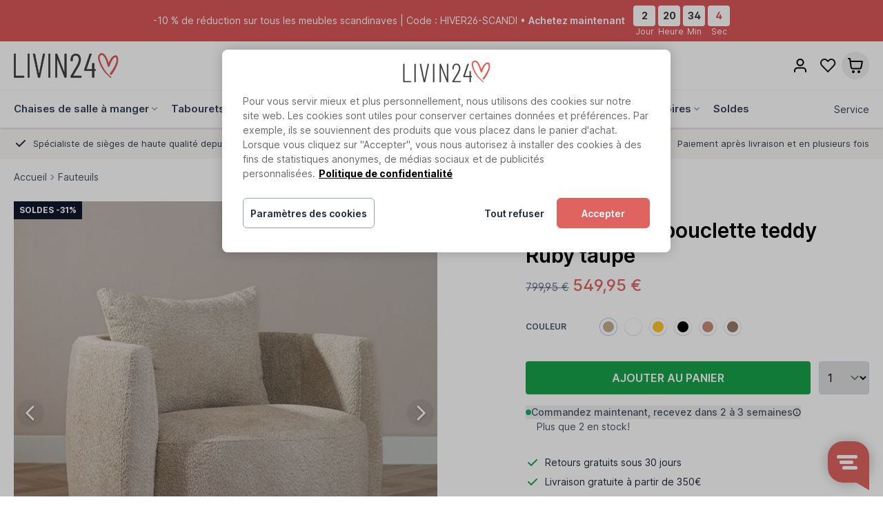

--- FILE ---
content_type: text/html;charset=utf-8
request_url: https://www.livin24.fr/fauteuil-tissu-boucle-teddy-ruby-taupe.html
body_size: 48621
content:
<!DOCTYPE html>
<html lang="fr">
<head>
<meta charset="UTF-8">
<meta http-equiv="X-UA-Compatible" content="IE=edge">
<meta name="viewport" content="width=device-width, initial-scale=1.0">
<meta name="author" content="https://www.studiosyntax.nl">


<script>
window.siteUrl = "https://www.livin24.fr/";
  
window.dataLayer = window.dataLayer || [];
function gtag(){dataLayer.push(arguments);}
  
// gtag("set", "url_passthrough", true);

// Cookie Consent Mode
gtag('consent', 'default', {
  'functionality_storage': 'granted',
  'security_storage': 'granted',
  'analytics_storage': 'denied',
  'ad_storage': 'denied',
  'ad_user_data': 'denied',
  'ad_personalization': 'denied',
  'wait_for_update': 2000
});

window.trackEvent = function(eventName){
  console.log('Tracking event: ' + eventName);
  if (typeof gtag === 'undefined') return

  // Track Custom Events
  gtag('event', eventName, {
    'product_name': window.product.title,
    'product_sku': window.product.sku,
  })
}
</script>

<!-- Google Tag Manager -->
<script>(function(w,d,s,l,i){w[l]=w[l]||[];w[l].push({'gtm.start':
new Date().getTime(),event:'gtm.js'});var f=d.getElementsByTagName(s)[0],
j=d.createElement(s),dl=l!='dataLayer'?'&l='+l:'';j.async=true;j.src=
'https://www.googletagmanager.com/gtm.js?id='+i+dl;f.parentNode.insertBefore(j,f);
})(window,document,'script','dataLayer','GTM-PZ4JQDS');</script>
<!-- End Google Tag Manager -->

<script type="text/javascript">
gtag('config', 'AW-10935821384', {'allow_enhanced_conversions':true});
gtag('config', 'G-QP71906XWN');
</script>

<script src="https://cookie-cdn.cookiepro.com/scripttemplates/otSDKStub.js"  type="text/javascript" charset="UTF-8" data-language="fr" data-domain-script="018dc5db-d9a8-7a1d-b71f-5e470dfa54c4" ></script>

<script>
window.userDetails = {
	'email': "",
};
</script>



<link rel="stylesheet" href="https://assets.labelwise.nl/css/site.css?v=1.0.23">


<style type="text/css">
[x-cloak]{
  display: none;
}
#trustedshops-productreviews-sticker-wrapper { display: none; }
  
html:root {
  --color-primary: 223 100 96;
  --color-primary-light: 255 243 243;
  --color-primary-dark: 223 100 96;

  --black: 0 0 0;
  --color-black: 0 0 0;

  --gray-50: 248 250 252;
  --gray-100: 241 245 249;
  --gray-200: 226 232 240;
  --gray-300: 203 213 225;
  --gray-400: 148 163 184;
  --gray-500: 100 116 139;
  --gray-600: 71 85 105;
  --gray-700: 51 65 85;
  --gray-800: 30 41 59;
  --gray-900: 15 23 42;
  --gray-950: 2 6 23;

  --green-50: 240 253 244;
  --green-100: 220 252 231;
  --green-200: 187 247 208;
  --green-300: 134 239 172;
  --green-400: 74 222 128;
  --green-500: 34 197 94;
  --green-600: 22 163 74;
  --green-700: 21 128 61;
  --green-800: 22 101 52;
  --green-900: 20 83 45;
  --green-950: 5 46 22;
  
  --notificationBg: #da5659;
  --notificationText: #ffffff;
  --countdownText: #413a3a;
  --countdownBg: #ffffff;
  --countdownSeconds: #da5659;
}
 
.gallery-thumbnails {
    --black: 0 0 0;
}

@font-face {
  font-family: 'Inter';
  font-weight: 300 700;
  font-display: swap;
  font-style: normal;
  src: url("https://assets.labelwise.nl/fonts/inter-roman-var.woff2") format("woff2")
}
  
html #trengo-web-widget,
html .TrengoWidgetLauncher__iframe {
  z-index: 40 !important;
}
#onetrust-banner-sdk .banner_logo,
#onetrust-pc-sdk .ot-pc-logo {
  background-image: url("https://cdn.webshopapp.com/shops/338988/themes/179964/v/1382857/assets/logo.png?20220630212215");
}

/* DMWS styling fixes */
/* Safari iOS zoom bug */
#dmws_perfect-search {
  --dmws_perfect-search-font-size: 16px;
}
.dmws_perfect-search-products-more.search-load-more div,
.dmws_perfect-search-load-more.search-load-more div,
.dmws_perfect-search-filters .dmws_perfect-search-button span
{
  display: flex;
  align-items: center;
  justify-content: center;
}
.dmws_perfect-search-filters .dmws_perfect-search-button {
  width: auto;
}
#dmws_perfect-search .dmws_perfect-search-search-input>input {
  box-shadow: none;
}
/* Search Modal open */
html.with-dmws_perfect-search [id^="trustbadge-container-"],
html.with-dmws_perfect-search #trengo-web-widget.
html.with-dmws_perfect-search #mc_popup_wrapper {
  display: none;
}
#dmws_perfect-search .dmws_perfect-search-block.dmws_perfect-search-no-results {
  padding-bottom: 2rem;
  flex-direction: column;
  text-align: center;
}
</style>

<!-- LIGHTSPEED blocks/head.rain -->
<meta charset="utf-8"/>
<!-- [START] 'blocks/head.rain' -->
<!--

  (c) 2008-2026 Lightspeed Netherlands B.V.
  http://www.lightspeedhq.com
  Generated: 23-01-2026 @ 04:25:49

-->
<link rel="canonical" href="https://www.livin24.fr/fauteuil-tissu-boucle-teddy-ruby-taupe.html"/>
<link rel="alternate" href="https://www.livin24.fr/index.rss" type="application/rss+xml" title="Nouveaux produits"/>
<meta name="robots" content="noodp,noydir"/>
<meta property="og:url" content="https://www.livin24.fr/fauteuil-tissu-boucle-teddy-ruby-taupe.html?source=facebook"/>
<meta property="og:site_name" content="Livin24"/>
<meta property="og:title" content="Fauteuil tissu bouclette teddy Ruby taupe - Livin24"/>
<meta property="og:description" content="Créez un petit lieu de confort très tendance dans votre salon avec le fauteuil rond Ruby. ✓ Paiement après livraison ✓ Retours gratuits pendant 30 jours"/>
<meta property="og:image" content="https://cdn.webshopapp.com/shops/338988/files/468006895/bronx71-fauteuil-tissu-bouclette-teddy-ruby-taupe.jpg"/>
<script src="https://app.dmws.plus/shop-assets/338988/dmws-plus-loader.js?id=e2f0a38344bc363a6d153d736dfddd03"></script>
<!--[if lt IE 9]>
<script src="https://cdn.webshopapp.com/assets/html5shiv.js?2025-02-20"></script>
<![endif]-->
<!-- [END] 'blocks/head.rain' -->
<!-- // LIGHTSPEED blocks/head.rain -->

<!-- SEO meta fields -->
<link rel="icon" type="image/x-icon" href="https://cdn.webshopapp.com/shops/338988/themes/179964/v/1382865/assets/favicon.ico?20220701111748" />
<link rel="apple-touch-icon" href="https://cdn.webshopapp.com/shops/338988/themes/179964/v/1382865/assets/favicon.ico?20220701111748" />

	<title>Fauteuil tissu bouclette teddy Ruby taupe - Livin24</title>
	<meta name="description" content="Créez un petit lieu de confort très tendance dans votre salon avec le fauteuil rond Ruby. ✓ Paiement après livraison ✓ Retours gratuits pendant 30 jours" />

<meta property="og:type" content="website" />
<meta property="og:url" content="https://www.livin24.fr/fauteuil-tissu-boucle-teddy-ruby-taupe.html" />

<meta name="keywords" content="Bronx71, Fauteuil, tissu, bouclette, teddy, Ruby, taupe" />
<meta name="theme-color" content="#ffffff" />
<meta name="MobileOptimized" content="320" />
<meta name="HandheldFriendly" content="true" />

<meta name="facebook-domain-verification" content="1afdf6s2wb8qiaszi4s2hsyovie1vo" />
<meta name="p:domain_verify" content="e80b5e30f543ee8093ee06815b8969fd"/>



<style>
  [x-cloak] { display: none; }
  #trustedshops-productreviews-sticker-wrapper { display: none; }
</style>

<script>
loadjs=function(){var h=function(){},c={},u={},f={};function o(e,n){if(e){var r=f[e];if(u[e]=n,r)for(;r.length;)r[0](e,n),r.splice(0,1)}}function l(e,n){e.call&&(e={success:e}),n.length?(e.error||h)(n):(e.success||h)(e)}function d(r,t,s,i){var c,o,e=document,n=s.async,u=(s.numRetries||0)+1,f=s.before||h,l=r.replace(/[\?|#].*$/,""),a=r.replace(/^(css|img)!/,"");i=i||0,/(^css!|\.css$)/.test(l)?((o=e.createElement("link")).rel="stylesheet",o.href=a,(c="hideFocus"in o)&&o.relList&&(c=0,o.rel="preload",o.as="style")):/(^img!|\.(png|gif|jpg|svg|webp)$)/.test(l)?(o=e.createElement("img")).src=a:((o=e.createElement("script")).src=r,o.async=void 0===n||n),!(o.onload=o.onerror=o.onbeforeload=function(e){var n=e.type[0];if(c)try{o.sheet.cssText.length||(n="e")}catch(e){18!=e.code&&(n="e")}if("e"==n){if((i+=1)<u)return d(r,t,s,i)}else if("preload"==o.rel&&"style"==o.as)return o.rel="stylesheet";t(r,n,e.defaultPrevented)})!==f(r,o)&&e.head.appendChild(o)}function r(e,n,r){var t,s;if(n&&n.trim&&(t=n),s=(t?r:n)||{},t){if(t in c)throw"LoadJS";c[t]=!0}function i(n,r){!function(e,t,n){var r,s,i=(e=e.push?e:[e]).length,c=i,o=[];for(r=function(e,n,r){if("e"==n&&o.push(e),"b"==n){if(!r)return;o.push(e)}--i||t(o)},s=0;s<c;s++)d(e[s],r,n)}(e,function(e){l(s,e),n&&l({success:n,error:r},e),o(t,e)},s)}if(s.returnPromise)return new Promise(i);i()}return r.ready=function(e,n){return function(e,r){e=e.push?e:[e];var n,t,s,i=[],c=e.length,o=c;for(n=function(e,n){n.length&&i.push(e),--o||r(i)};c--;)t=e[c],(s=u[t])?n(t,s):(f[t]=f[t]||[]).push(n)}(e,function(e){l(n,e)}),r},r.done=function(e){o(e,[])},r.reset=function(){c={},u={},f={}},r.isDefined=function(e){return e in c},r}();
</script>
  
<script src="https://assets.labelwise.nl/js/site.js?v=1.0.23" defer></script>


<!-- Needed for DMWS app -->
<script defer src="https://cdn.webshopapp.com/shops/338988/themes/179964/assets/jquery-3-min.js?20260116081725"></script>
  
</head>
<body class="antialiased" x-data="LIVIN24" data-layout="custom" data-template="pages/product.rain">
  

  
  <!-- Google Tag Manager (noscript) -->
<noscript><iframe src="https://www.googletagmanager.com/ns.html?id=GTM-PZ4JQDS"
height="0" width="0" style="display:none;visibility:hidden"></iframe></noscript>
<!-- End Google Tag Manager (noscript) -->


      
	
  					

                                                                                                                                                                                                         
                                                                                                                      
                                                                                                                               
<header class="site-header w-full z-10">
                                                                                                                 
                                                                                                         
<div class="site-header__notification-bar" style="background-color:#da5659; color: #ffffff">
  <div class="flex items-center justify-center px-4 py-2 min-h-10 text-center text-sm">

              <a href="https://www.livin24.fr/meubles-scandinaves" class="flex flex-col md:flex-row items-center">

          <span class="mr-3">
            <span>-10 % de réduction  sur tous les meubles scandinaves | Code : HIVER26-SCANDI</span><span>&nbsp;•&nbsp;</span><span class="font-semibold">Achetez maintenant</span>          </span>

          <div class="mt-1 md:mt-0 flex text-center h-11" x-data="CountdownTimer(new Date('2026/01/25 23:59:59') )">
          <div class="mr-1 w-8 leading-none">
              <div style="color: var(--countdownText);background-color: var(--countdownBg)" class="py-2 h-[30px] leading-none text-white font-bold text-sm rounded" x-text="time().days"></div>
              <span class="text-xs leading-none">Jour</span>
          </div>
          <div class="mr-1 w-8 leading-none">
              <div style="color: var(--countdownText);background-color: var(--countdownBg)" class="py-2 h-[30px] leading-none text-white font-bold text-sm rounded" x-text="time().hours"></div>
              <span class="text-xs leading-none">Heure</span>
          </div>
          <div class="mr-1 w-8 leading-none">
              <div style="color: var(--countdownText);background-color: var(--countdownBg)" class="py-2 h-[30px] leading-none text-white font-bold text-sm rounded" x-text="time().minutes"></div>
              <span class="text-xs leading-none">Min</span>
          </div>
          <div class="w-8 leading-none">
              <div style="color: var(--countdownSeconds);background-color: var(--countdownBg)" class="py-2 h-[30px] leading-none font-bold text-sm rounded" x-text="time().seconds"></div>
              <span class="text-xs leading-none">Sec</span>
          </div>
          </div>
      </a>

    
	</div>
</div>
  
	<div class="site-header-wrapper">
  	<div class="site-header-inner">

            <div class="site-header__navbar">
      	<div class="bg-white border-b shadow z-20">
          <div class="bg-white border-b border-gray-100">
              <div class="wrapper h-14 lg:h-[70px]">
                  <div class="flex items-center justify-between h-full">

                      <button @click="isNavDrawerOpen = !isNavDrawerOpen" type="button" class="mr-4 lg:hidden">
                          <svg class="size-5" viewBox="0 0 24 24" fill="none" xmlns="http://www.w3.org/2000/svg"><path fill-rule="evenodd" clip-rule="evenodd" d="M2 6a1 1 0 0 1 1-1h18a1 1 0 1 1 0 2H3a1 1 0 0 1-1-1Zm0 6a1 1 0 0 1 1-1h18a1 1 0 1 1 0 2H3a1 1 0 0 1-1-1Zm0 6a1 1 0 0 1 1-1h18a1 1 0 1 1 0 2H3a1 1 0 0 1-1-1Z" fill="#000"/></svg>
                      </button>

                      <a href="https://www.livin24.fr/" rel="home" class="mr-auto block w-auto md:mr-0">
                                                <img
                          src="https://cdn.webshopapp.com/shops/338988/themes/179964/assets/logo-livin24.svg?20260116081725"
                          alt="Livin24"
                          class="h-[26px] w-auto lg:h-8 xl:h-9"
                        />
                      </a>
<!--                           <a href="https://www.livin24.fr/service/about/" class="hidden lg:block lg:ml-8 text-gray-700 hover:text-red-600 text-xs">Profiter chez soi!</a> -->

                                            
                    	                    
                      <div class="mx-auto hidden md:block">
                          <form
                              action="https://www.livin24.fr/search/"
                              method="get"
                              class="relative flex h-10 rounded-full border border-gray-300 bg-white"
                          >
                              <input
                                  type="search"
                                  name="q"
                                  id=""
                                  placeholder="Rechercher.."
                                  autocapitalize="off"
                                  autocomplete="off"
                                  autocorrect="off"
                                  maxlength="99"
                                  class="js-search-trigger border-none bg-white w-80 rounded-full focus:outline-none focus:ring-0 h-full px-4 py-2 font-default text-sm text-gray-500"
                              >
                            <button
                              type="submit"
                              class="h-full rounded-r bg-transparent pr-3 text-gray-700"
                            >
                              <!-- prettier-ignore -->
                              <svg xmlns="http://www.w3.org/2000/svg" class="h-5 w-5" viewBox="0 0 20 20" fill="currentColor">
                                <path fill-rule="evenodd" d="M8 4a4 4 0 100 8 4 4 0 000-8zM2 8a6 6 0 1110.89 3.476l4.817 4.817a1 1 0 01-1.414 1.414l-4.816-4.816A6 6 0 012 8z" clip-rule="evenodd" />
                              </svg>
                            </button>
                          </form>
                      </div>

                      <div class="flex items-center justify-end gap-2">
                                                                        <button id="search-trigger-mobile" type="button" 
                                class="js-search-trigger relative flex size-8 items-center justify-center rounded-full transition-colors hover:bg-stone-200 md:hidden">
                            <svg xmlns="http://www.w3.org/2000/svg" class="size-5" fill="none" viewBox="0 0 24 24" stroke="currentColor">
                                <path stroke-linecap="round" stroke-linejoin="round" stroke-width="2" d="M21 21l-6-6m2-5a7 7 0 11-14 0 7 7 0 0114 0z" />
                            </svg>
                        </button>
                        
                        	                                                 
                                            <a
                        href="https://www.livin24.fr/account/login/"
                        class="flex size-8 items-center justify-center rounded-full transition-colors hover:bg-stone-200 lg:size-10"
                      >
                        <svg
                          class="size-5 lg:size-6"
                          width="24"
                          height="24"
                          viewBox="0 0 24 24"
                          fill="none"
                          xmlns="http://www.w3.org/2000/svg"
                        >
                          <path
                            fill-rule="evenodd"
                            clip-rule="evenodd"
                            d="M12 4C10.067 4 8.50002 5.567 8.50002 7.5C8.50002 9.433 10.067 11 12 11C13.933 11 15.5 9.433 15.5 7.5C15.5 5.567 13.933 4 12 4ZM6.50002 7.5C6.50002 4.46243 8.96246 2 12 2C15.0376 2 17.5 4.46243 17.5 7.5C17.5 10.5376 15.0376 13 12 13C8.96246 13 6.50002 10.5376 6.50002 7.5ZM9.32629 14.5C9.38335 14.5 9.44125 14.5 9.50003 14.5H14.5C14.5588 14.5 14.6167 14.5 14.6738 14.5C15.901 14.4995 16.739 14.4992 17.4514 14.7153C19.0495 15.2 20.3 16.4506 20.7847 18.0486C21.0008 18.761 21.0005 19.599 21.0001 20.8263C21 20.8833 21 20.9412 21 21C21 21.5523 20.5523 22 20 22C19.4477 22 19 21.5523 19 21C19 19.5317 18.9892 19.0192 18.8708 18.6291C18.58 17.6703 17.8297 16.92 16.8709 16.6292C16.4808 16.5108 15.9683 16.5 14.5 16.5H9.50003C8.03171 16.5 7.51923 16.5108 7.12917 16.6292C6.17036 16.92 5.42005 17.6703 5.1292 18.6291C5.01088 19.0192 5.00002 19.5317 5.00002 21C5.00002 21.5523 4.55231 22 4.00002 22C3.44774 22 3.00002 21.5523 3.00002 21C3.00002 20.9412 3 20.8833 2.99998 20.8263C2.99953 19.599 2.99922 18.761 3.21532 18.0486C3.70007 16.4506 4.95059 15.2 6.54859 14.7153C7.261 14.4992 8.09902 14.4995 9.32629 14.5Z"
                            fill="black"
                          />
                        </svg>
                      </a>

                                        <a
                      href="https://www.livin24.fr/service/favoris/"
                      class="relative flex size-8 items-center justify-center rounded-full transition-colors hover:bg-stone-200 lg:size-10"
                      x-data="Favorites"
                    >
                      <svg
                        class="size-5 lg:size-6"
                        viewBox="0 0 24 24"
                        fill="none"
                        xmlns="http://www.w3.org/2000/svg"
                      >
                        <path
                          fill-rule="evenodd"
                          clip-rule="evenodd"
                          d="M17.1329 2.00001L17.136 2C20.5456 2 23.2493 4.85537 23.25 8.30158C23.2543 9.95606 22.6181 11.548 21.4748 12.744L21.4719 12.7471L12.8449 21.6941C12.6564 21.8896 12.3965 22 12.125 22C11.8535 22 11.5936 21.8896 11.4051 21.6941L2.77834 12.7473C2.77827 12.7473 2.7784 12.7474 2.77834 12.7473C1.63597 11.5632 1 9.96362 1 8.30301C1 4.85616 3.7039 2 7.114 2H7.11714C7.928 2.00255 8.72999 2.16881 9.47505 2.48879C10.2194 2.80847 10.8916 3.275 11.4514 3.86048C11.4519 3.86105 11.4525 3.86162 11.453 3.86219L12.125 4.55919L12.797 3.86219C12.7975 3.86162 12.7981 3.86105 12.7986 3.86048C13.3584 3.275 14.0306 2.80847 14.775 2.48879C15.52 2.16881 16.322 2.00256 17.1329 2.00001ZM23.25 8.30158C23.25 8.30205 23.25 8.30253 23.25 8.30301H22.25L23.25 8.30021C23.25 8.30067 23.25 8.30112 23.25 8.30158ZM7.11243 4.00001C4.87523 4.00089 3 5.89242 3 8.30301C3 9.4563 3.44215 10.5549 4.21766 11.3587L12.125 19.5593L20.0292 11.362C20.0296 11.3615 20.0301 11.361 20.0306 11.3605C20.8162 10.5379 21.2532 9.44332 21.25 8.3058L21.25 8.30301C21.25 5.89241 19.3748 4.00088 17.1376 4.00001C16.5965 4.00192 16.0614 4.11295 15.5642 4.32648C15.0666 4.54021 14.6172 4.85222 14.243 5.24382L14.2399 5.24706L12.8449 6.69406C12.6564 6.88956 12.3966 7 12.125 7C11.8534 7 11.5936 6.88956 11.4051 6.69406L10.007 5.24383C9.63281 4.85223 9.18345 4.54021 8.6858 4.32648C8.18863 4.11295 7.6535 4.00192 7.11243 4.00001Z"
                          fill="#1C1C1C"
                        />
                      </svg>
                      <span
                        class="absolute -right-0.5 -top-0.5 inline-flex h-4 min-w-4 items-center justify-center rounded-full border border-white bg-green-500 p-1 text-[11px] font-bold text-white"
                        x-cloak
                        x-text="items.length"
                        x-show="items.length > 0"
                      >
                      </span>
                    </a>

                                        
<div class="relative" x-data="{ cartOpen: false }" @click.outside="cartOpen = false">
    <button type="button" 
      class="flex size-8 items-center justify-center rounded-full transition-colors hover:bg-stone-200 lg:size-10" 
      
    >
    <svg class="size-5 lg:size-6" viewBox="0 0 24 24" fill="none" xmlns="http://www.w3.org/2000/svg" >
      <path fill-rule="evenodd" clip-rule="evenodd" d="M3.67163 1.00858C3.80497 1.01879 3.9908 1.04477 4.18984 1.13573C4.45155 1.25533 4.67333 1.44769 4.82874 1.68985C4.94695 1.87403 4.99894 2.05432 5.0279 2.18487C5.0525 2.29575 5.07045 2.42175 5.08515 2.52494C5.08614 2.53189 5.08711 2.53873 5.08807 2.54545L5.43872 5.00001L21.0597 5C21.2018 4.99995 21.3657 4.9999 21.5079 5.01229C21.6678 5.02624 21.9081 5.06244 22.1511 5.20406C22.4582 5.38306 22.6918 5.66532 22.8102 6.00052C22.9038 6.26571 22.8944 6.50852 22.8782 6.66825C22.8638 6.81024 22.833 6.97125 22.8064 7.11082L21.4714 14.1194C21.3887 14.5537 21.3166 14.9323 21.2329 15.2435C21.1438 15.5749 21.0249 15.8978 20.8159 16.2013C20.5003 16.6598 20.0633 17.0213 19.5539 17.2456C19.2167 17.3941 18.8772 17.4505 18.535 17.476C18.2136 17.5 17.8282 17.5 17.3861 17.5H8.75873C8.29386 17.5 7.88978 17.5 7.55391 17.4742C7.19707 17.4468 6.84288 17.3864 6.49387 17.2261C5.96847 16.9847 5.52401 16.5966 5.21399 16.1085C5.00806 15.7843 4.90043 15.4415 4.82517 15.0916C4.75433 14.7623 4.69987 14.3619 4.63722 13.9013L3.58101 6.13812L3.1327 3.00001H2C1.44772 3.00001 1 2.5523 1 2.00001C1 1.44773 1.44772 1.00001 2 1.00001H3.30616C3.31296 1.00001 3.31987 1.00001 3.32688 1.00001C3.43112 0.999965 3.55839 0.999915 3.67163 1.00858ZM5.7167 7.00001L6.61419 13.5966C6.683 14.1023 6.7277 14.4258 6.78045 14.671C6.83057 14.904 6.87359 14.9911 6.90221 15.0362C7.00555 15.1989 7.1537 15.3282 7.32884 15.4087C7.37734 15.431 7.46944 15.4619 7.70706 15.4801C7.95716 15.4993 8.28371 15.5 8.79411 15.5H17.352C17.8381 15.5 18.1481 15.4994 18.386 15.4816C18.6114 15.4648 18.7001 15.4363 18.748 15.4152C18.9178 15.3405 19.0634 15.2199 19.1686 15.0671C19.1983 15.0241 19.2429 14.9422 19.3016 14.724C19.3635 14.4936 19.4222 14.1892 19.5131 13.7117L20.7915 7.00001H5.7167ZM7 21C7 19.8954 7.89543 19 9 19C10.1046 19 11 19.8954 11 21C11 22.1046 10.1046 23 9 23C7.89543 23 7 22.1046 7 21ZM15 21C15 19.8954 15.8954 19 17 19C18.1046 19 19 19.8954 19 21C19 22.1046 18.1046 23 17 23C15.8954 23 15 22.1046 15 21Z" fill="black" />
    </svg>

          </button>

    <div class="top-10 absolute z-50 max-w-[440px] w-screen -right-1 transform"
        x-cloak
        x-show="cartOpen"
        x-transition:enter="transition ease-out duration-200"
        x-transition:enter-start="opacity-0 translate-y-1"
        x-transition:enter-end="opacity-100 translate-y-0"
        x-transition:leave="transition ease-in duration-150"
        x-transition:leave-start="opacity-100 translate-y-0"
        x-transition:leave-end="opacity-0 translate-y-1"
    >
        <div class="ml-6 shadow-lg ring-1 ring-black ring-opacity-5 rounded ">
            <div class="pt-6 bg-white rounded">
                <div class="px-6 font-semibold text-lg font-bold">Panier</div>

                                                    <div class="mt-6 px-6 text-sm hidden">
                        <div class="font-semibold">Aucun produit n’a été trouvé</div>
                        <p>Votre panier est vide. L&#039;article que vous avez choisi est peut-être en rupture de stock.</p>
                    </div>

                                
            </div>
        </div>
    </div>
    
</div>                  </div>
                </div>

              </div>
          </div>

                    <div class="hidden lg:block relative z-20 bg-white" x-data="{ menuPanelOpen: false }">
              <div class="bg-white">
                  <div class="wrapper">
                      <div
                          class="flex justify-between items-center "
                      >
                          <nav class="h-full flex">
                                  <div class="h-full group" x-data="{ childrenOpen: false }"
                @mouseenter="childrenOpen = true, menuPanelOpen = true"
        @mouseleave="childrenOpen = false, menuPanelOpen = false"
            >
        <a href="https://www.livin24.fr/chaises-de-salle-a-manger/" class="pr-2 py-4 text-15 text-gray-700 font-semibold h-full  inline-flex items-center group-hover:text-primary" 
        >
          <span>Chaises de salle à manger</span>
                        <svg xmlns="http://www.w3.org/2000/svg" class="h-4 w-4 text-gray-400" viewBox="0 0 20 20" fill="currentColor">
                <path fill-rule="evenodd" d="M5.293 7.293a1 1 0 011.414 0L10 10.586l3.293-3.293a1 1 0 111.414 1.414l-4 4a1 1 0 01-1.414 0l-4-4a1 1 0 010-1.414z" clip-rule="evenodd" />
            </svg>
                    </a>
                <div x-cloak x-show="childrenOpen" class=" absolute z-50 top-full w-full inset-x-0 min-h-full bg-white border-t group-hover:block delay-200">
            <div class="wrapper">
                <div class="max-w-2xl py-6 cc-3 text-[15px]">
                                                <div class="pb-5 break-inside-avoid">
                            <a href="https://www.livin24.fr/chaises-de-salle-a-manger/chaise-de-salle-a-manger-industrielle/" class="font-bold text-gray-700 hover:text-primary">Chaise de salle à manger industrielle</a>
        
                                                    </div>
                                                <div class="pb-5 break-inside-avoid">
                            <a href="https://www.livin24.fr/chaises-de-salle-a-manger/chaise-velours/" class="font-bold text-gray-700 hover:text-primary">Chaise velours</a>
        
                                                    </div>
                                                <div class="pb-5 break-inside-avoid">
                            <a href="https://www.livin24.fr/chaises-de-salle-a-manger/chaise-de-salle-a-manger-avec-accoudoir/" class="font-bold text-gray-700 hover:text-primary">Chaise de salle à manger avec accoudoir</a>
        
                                                    </div>
                                                <div class="pb-5 break-inside-avoid">
                            <a href="https://www.livin24.fr/chaises-de-salle-a-manger/chaise-de-salle-a-manger-sans-accoudoir/" class="font-bold text-gray-700 hover:text-primary">Chaise de salle à manger sans accoudoir</a>
        
                                                    </div>
                                                <div class="pb-5 break-inside-avoid">
                            <a href="https://www.livin24.fr/chaises-de-salle-a-manger/chaise-de-salle-a-manger-cuir/" class="font-bold text-gray-700 hover:text-primary">Chaise de salle à manger cuir</a>
        
                                                    </div>
                                                <div class="pb-5 break-inside-avoid">
                            <a href="https://www.livin24.fr/chaises-de-salle-a-manger/chaise-de-salle-a-manger-pivotante/" class="font-bold text-gray-700 hover:text-primary">Chaise de salle à manger pivotante</a>
        
                                                    </div>
                                                <div class="pb-5 break-inside-avoid">
                            <a href="https://www.livin24.fr/chaises-de-salle-a-manger/chaise-de-salle-a-manger-a-roulettes/" class="font-bold text-gray-700 hover:text-primary">Chaise de salle à manger à roulettes</a>
        
                                                    </div>
                                                <div class="pb-5 break-inside-avoid">
                            <a href="https://www.livin24.fr/chaises-de-salle-a-manger/chaise-scandinave/" class="font-bold text-gray-700 hover:text-primary">Chaise scandinave</a>
        
                                                    </div>
                                                <div class="pb-5 break-inside-avoid">
                            <a href="https://www.livin24.fr/chaises-de-salle-a-manger/bancs-de-salle-a-manger/" class="font-bold text-gray-700 hover:text-primary">Bancs de salle à manger</a>
        
                                                    </div>
                                        </div>
            </div>
        </div>
        
    </div>
    <div class="h-full group" x-data="{ childrenOpen: false }"
                @mouseenter="childrenOpen = true, menuPanelOpen = true"
        @mouseleave="childrenOpen = false, menuPanelOpen = false"
            >
        <a href="https://www.livin24.fr/tabourets-de-bar/" class="px-2 py-4 text-15 text-gray-700 font-semibold h-full  inline-flex items-center group-hover:text-primary" 
        >
          <span>Tabourets de bar</span>
                        <svg xmlns="http://www.w3.org/2000/svg" class="h-4 w-4 text-gray-400" viewBox="0 0 20 20" fill="currentColor">
                <path fill-rule="evenodd" d="M5.293 7.293a1 1 0 011.414 0L10 10.586l3.293-3.293a1 1 0 111.414 1.414l-4 4a1 1 0 01-1.414 0l-4-4a1 1 0 010-1.414z" clip-rule="evenodd" />
            </svg>
                    </a>
                <div x-cloak x-show="childrenOpen" class=" absolute z-50 top-full w-full inset-x-0 min-h-full bg-white border-t group-hover:block delay-200">
            <div class="wrapper">
                <div class="max-w-2xl py-6 cc-3 text-[15px]">
                                                <div class="pb-5 break-inside-avoid">
                            <a href="https://www.livin24.fr/tabourets-de-bar/tabouret-de-bar-industriel/" class="font-bold text-gray-700 hover:text-primary">Tabouret de bar industriel</a>
        
                                                    </div>
                                                <div class="pb-5 break-inside-avoid">
                            <a href="https://www.livin24.fr/tabourets-de-bar/tabouret-de-bar-velours/" class="font-bold text-gray-700 hover:text-primary">Tabouret de bar velours</a>
        
                                                    </div>
                                                <div class="pb-5 break-inside-avoid">
                            <a href="https://www.livin24.fr/tabourets-de-bar/tabouret-de-bar-reglable/" class="font-bold text-gray-700 hover:text-primary">Tabouret de bar réglable</a>
        
                                                    </div>
                                                <div class="pb-5 break-inside-avoid">
                            <a href="https://www.livin24.fr/tabourets-de-bar/tabouret-de-bar-ilot-de-cuisine/" class="font-bold text-gray-700 hover:text-primary">Tabouret de bar îlot de cuisine</a>
        
                                                    </div>
                                                <div class="pb-5 break-inside-avoid">
                            <a href="https://www.livin24.fr/tabourets-de-bar/tabouret-de-bar-scandinave/" class="font-bold text-gray-700 hover:text-primary">Tabouret de bar scandinave</a>
        
                                                    </div>
                                        </div>
            </div>
        </div>
        
    </div>
    <div class="h-full group" x-data="{ childrenOpen: false }"
                @mouseenter="childrenOpen = true, menuPanelOpen = true"
        @mouseleave="childrenOpen = false, menuPanelOpen = false"
            >
        <a href="https://www.livin24.fr/fauteuils/" class="px-2 py-4 text-15 text-gray-700 font-semibold h-full  inline-flex items-center group-hover:text-primary" 
        >
          <span>Fauteuils</span>
                        <svg xmlns="http://www.w3.org/2000/svg" class="h-4 w-4 text-gray-400" viewBox="0 0 20 20" fill="currentColor">
                <path fill-rule="evenodd" d="M5.293 7.293a1 1 0 011.414 0L10 10.586l3.293-3.293a1 1 0 111.414 1.414l-4 4a1 1 0 01-1.414 0l-4-4a1 1 0 010-1.414z" clip-rule="evenodd" />
            </svg>
                    </a>
                <div x-cloak x-show="childrenOpen" class=" absolute z-50 top-full w-full inset-x-0 min-h-full bg-white border-t group-hover:block delay-200">
            <div class="wrapper">
                <div class="max-w-2xl py-6 cc-3 text-[15px]">
                                                <div class="pb-5 break-inside-avoid">
                            <a href="https://www.livin24.fr/fauteuils/fauteuil-industriel/" class="font-bold text-gray-700 hover:text-primary">Fauteuil Industriel</a>
        
                                                    </div>
                                                <div class="pb-5 break-inside-avoid">
                            <a href="https://www.livin24.fr/fauteuils/fauteuil-velours/" class="font-bold text-gray-700 hover:text-primary">Fauteuil velours</a>
        
                                                    </div>
                                                <div class="pb-5 break-inside-avoid">
                            <a href="https://www.livin24.fr/fauteuils/fauteuil-scandinave/" class="font-bold text-gray-700 hover:text-primary">Fauteuil scandinave</a>
        
                                                    </div>
                                                <div class="pb-5 break-inside-avoid">
                            <a href="https://www.livin24.fr/fauteuils/fauteuil-pivotant/" class="font-bold text-gray-700 hover:text-primary">Fauteuil pivotant</a>
        
                                                    </div>
                                                <div class="pb-5 break-inside-avoid">
                            <a href="https://www.livin24.fr/fauteuils/fauteuils/" class="font-bold text-gray-700 hover:text-primary">Fauteuils</a>
        
                                                    </div>
                                        </div>
            </div>
        </div>
        
    </div>
    <div class="h-full group" x-data="{ childrenOpen: false }"
                @mouseenter="childrenOpen = true, menuPanelOpen = true"
        @mouseleave="childrenOpen = false, menuPanelOpen = false"
            >
        <a href="https://www.livin24.fr/canapes/" class="px-2 py-4 text-15 text-gray-700 font-semibold h-full  inline-flex items-center group-hover:text-primary" 
        >
          <span>Canapés</span>
                        <svg xmlns="http://www.w3.org/2000/svg" class="h-4 w-4 text-gray-400" viewBox="0 0 20 20" fill="currentColor">
                <path fill-rule="evenodd" d="M5.293 7.293a1 1 0 011.414 0L10 10.586l3.293-3.293a1 1 0 111.414 1.414l-4 4a1 1 0 01-1.414 0l-4-4a1 1 0 010-1.414z" clip-rule="evenodd" />
            </svg>
                    </a>
                <div x-cloak x-show="childrenOpen" class=" absolute z-50 top-full w-full inset-x-0 min-h-full bg-white border-t group-hover:block delay-200">
            <div class="wrapper">
                <div class="max-w-2xl py-6 cc-3 text-[15px]">
                                                <div class="pb-5 break-inside-avoid">
                            <a href="https://www.livin24.fr/canapes/canape-2-places/" class="font-bold text-gray-700 hover:text-primary">Canapé 2 places</a>
        
                                                    </div>
                                                <div class="pb-5 break-inside-avoid">
                            <a href="https://www.livin24.fr/canapes/canape-3-places/" class="font-bold text-gray-700 hover:text-primary">Canapé 3 places </a>
        
                                                    </div>
                                                <div class="pb-5 break-inside-avoid">
                            <a href="https://www.livin24.fr/canapes/canapes-dangle/" class="font-bold text-gray-700 hover:text-primary">Canapés d&#039;angle</a>
        
                                                    </div>
                                                <div class="pb-5 break-inside-avoid">
                            <a href="https://www.livin24.fr/canapes/canapes-en-velours/" class="font-bold text-gray-700 hover:text-primary">Canapés en velours </a>
        
                                                    </div>
                                                <div class="pb-5 break-inside-avoid">
                            <a href="https://www.livin24.fr/canapes/canape-industriel/" class="font-bold text-gray-700 hover:text-primary">Canapé industriel</a>
        
                                                    </div>
                                                <div class="pb-5 break-inside-avoid">
                            <a href="https://www.livin24.fr/canapes/canape-scandinave/" class="font-bold text-gray-700 hover:text-primary">Canapé scandinave</a>
        
                                                    </div>
                                                <div class="pb-5 break-inside-avoid">
                            <a href="https://www.livin24.fr/canapes/canape-en-cuir/" class="font-bold text-gray-700 hover:text-primary">Canapé en cuir</a>
        
                                                    </div>
                                                <div class="pb-5 break-inside-avoid">
                            <a href="https://www.livin24.fr/canapes/pouf/" class="font-bold text-gray-700 hover:text-primary">Pouf</a>
        
                                                    </div>
                                                <div class="pb-5 break-inside-avoid">
                            <a href="https://www.livin24.fr/canapes/canape-convertible/" class="font-bold text-gray-700 hover:text-primary">Canapé convertible</a>
        
                                                    </div>
                                        </div>
            </div>
        </div>
        
    </div>
    <div class="h-full group" x-data="{ childrenOpen: false }"
                @mouseenter="childrenOpen = true, menuPanelOpen = true"
        @mouseleave="childrenOpen = false, menuPanelOpen = false"
            >
        <a href="https://www.livin24.fr/luminaires/" class="px-2 py-4 text-15 text-gray-700 font-semibold h-full  inline-flex items-center group-hover:text-primary" 
        >
          <span>Luminaires</span>
                        <svg xmlns="http://www.w3.org/2000/svg" class="h-4 w-4 text-gray-400" viewBox="0 0 20 20" fill="currentColor">
                <path fill-rule="evenodd" d="M5.293 7.293a1 1 0 011.414 0L10 10.586l3.293-3.293a1 1 0 111.414 1.414l-4 4a1 1 0 01-1.414 0l-4-4a1 1 0 010-1.414z" clip-rule="evenodd" />
            </svg>
                    </a>
                <div x-cloak x-show="childrenOpen" class=" absolute z-50 top-full w-full inset-x-0 min-h-full bg-white border-t group-hover:block delay-200">
            <div class="wrapper">
                <div class="max-w-2xl py-6 cc-3 text-[15px]">
                                                <div class="pb-5 break-inside-avoid">
                            <a href="https://www.livin24.fr/luminaires/suspensions/" class="font-bold text-gray-700 hover:text-primary">Suspensions</a>
        
                                                        <div class="mt-1 space-y-2">
                                                            <a href="https://www.livin24.fr/luminaires/suspensions/suspension-industrielle/" class="block text-gray-700 hover:text-primary">Suspension industrielle</a>
                                                            <a href="https://www.livin24.fr/luminaires/suspensions/suspension-en-verre/" class="block text-gray-700 hover:text-primary">Suspension en verre</a>
                                                        </div>
                                                    </div>
                                                <div class="pb-5 break-inside-avoid">
                            <a href="https://www.livin24.fr/luminaires/lampadaires/" class="font-bold text-gray-700 hover:text-primary">Lampadaires</a>
        
                                                        <div class="mt-1 space-y-2">
                                                            <a href="https://www.livin24.fr/luminaires/lampadaires/lampadaire-industriel/" class="block text-gray-700 hover:text-primary">Lampadaire industriel</a>
                                                        </div>
                                                    </div>
                                                <div class="pb-5 break-inside-avoid">
                            <a href="https://www.livin24.fr/luminaires/lampes-de-chevets/" class="font-bold text-gray-700 hover:text-primary">Lampes de chevets</a>
        
                                                        <div class="mt-1 space-y-2">
                                                            <a href="https://www.livin24.fr/luminaires/lampes-de-chevets/lampe-de-chevet-industrielle/" class="block text-gray-700 hover:text-primary">Lampe de chevet industrielle</a>
                                                        </div>
                                                    </div>
                                                <div class="pb-5 break-inside-avoid">
                            <a href="https://www.livin24.fr/luminaires/ampoules/" class="font-bold text-gray-700 hover:text-primary">Ampoules</a>
        
                                                    </div>
                                                <div class="pb-5 break-inside-avoid">
                            <a href="https://www.livin24.fr/luminaires/lampes-murales/" class="font-bold text-gray-700 hover:text-primary">Lampes Murales</a>
        
                                                    </div>
                                        </div>
            </div>
        </div>
        
    </div>
    <div class="h-full group" x-data="{ childrenOpen: false }"
                @mouseenter="childrenOpen = true, menuPanelOpen = true"
        @mouseleave="childrenOpen = false, menuPanelOpen = false"
            >
        <a href="https://www.livin24.fr/tables/" class="px-2 py-4 text-15 text-gray-700 font-semibold h-full  inline-flex items-center group-hover:text-primary" 
        >
          <span>Tables</span>
                        <svg xmlns="http://www.w3.org/2000/svg" class="h-4 w-4 text-gray-400" viewBox="0 0 20 20" fill="currentColor">
                <path fill-rule="evenodd" d="M5.293 7.293a1 1 0 011.414 0L10 10.586l3.293-3.293a1 1 0 111.414 1.414l-4 4a1 1 0 01-1.414 0l-4-4a1 1 0 010-1.414z" clip-rule="evenodd" />
            </svg>
                    </a>
                <div x-cloak x-show="childrenOpen" class=" absolute z-50 top-full w-full inset-x-0 min-h-full bg-white border-t group-hover:block delay-200">
            <div class="wrapper">
                <div class="max-w-2xl py-6 cc-3 text-[15px]">
                                                <div class="pb-5 break-inside-avoid">
                            <a href="https://www.livin24.fr/tables/tables-basses/" class="font-bold text-gray-700 hover:text-primary">Tables basses</a>
        
                                                        <div class="mt-1 space-y-2">
                                                            <a href="https://www.livin24.fr/tables/tables-basses/table-basse-ronde/" class="block text-gray-700 hover:text-primary">Table basse ronde</a>
                                                            <a href="https://www.livin24.fr/tables/tables-basses/table-basse-industrielle/" class="block text-gray-700 hover:text-primary">Table basse industrielle</a>
                                                            <a href="https://www.livin24.fr/tables/tables-basses/table-basse-bois-de-manguier/" class="block text-gray-700 hover:text-primary">Table basse bois de manguier</a>
                                                        </div>
                                                    </div>
                                                <div class="pb-5 break-inside-avoid">
                            <a href="https://www.livin24.fr/tables/tables-dappoint/" class="font-bold text-gray-700 hover:text-primary">Tables d&#039;appoint</a>
        
                                                        <div class="mt-1 space-y-2">
                                                            <a href="https://www.livin24.fr/tables/tables-dappoint/table-dappoint-industrielle/" class="block text-gray-700 hover:text-primary">Table d&#039;appoint industrielle</a>
                                                            <a href="https://www.livin24.fr/tables/tables-dappoint/table-dappoint-bois-de-manguier/" class="block text-gray-700 hover:text-primary">Table d&#039;appoint bois de manguier</a>
                                                        </div>
                                                    </div>
                                                <div class="pb-5 break-inside-avoid">
                            <a href="https://www.livin24.fr/tables/table-a-manger/" class="font-bold text-gray-700 hover:text-primary">Table à manger</a>
        
                                                    </div>
                                                <div class="pb-5 break-inside-avoid">
                            <a href="https://www.livin24.fr/tables/pied-de-table/" class="font-bold text-gray-700 hover:text-primary">Pied de table</a>
        
                                                    </div>
                                                <div class="pb-5 break-inside-avoid">
                            <a href="https://www.livin24.fr/tables/plateau-de-table/" class="font-bold text-gray-700 hover:text-primary">Plateau de table</a>
        
                                                    </div>
                                                <div class="pb-5 break-inside-avoid">
                            <a href="https://www.livin24.fr/tables/bureaux/" class="font-bold text-gray-700 hover:text-primary">Bureaux</a>
        
                                                    </div>
                                        </div>
            </div>
        </div>
        
    </div>
    <div class="h-full group" x-data="{ childrenOpen: false }"
                @mouseenter="childrenOpen = true, menuPanelOpen = true"
        @mouseleave="childrenOpen = false, menuPanelOpen = false"
            >
        <a href="https://www.livin24.fr/armoires/" class="px-2 py-4 text-15 text-gray-700 font-semibold h-full  inline-flex items-center group-hover:text-primary" 
        >
          <span>Armoires</span>
                        <svg xmlns="http://www.w3.org/2000/svg" class="h-4 w-4 text-gray-400" viewBox="0 0 20 20" fill="currentColor">
                <path fill-rule="evenodd" d="M5.293 7.293a1 1 0 011.414 0L10 10.586l3.293-3.293a1 1 0 111.414 1.414l-4 4a1 1 0 01-1.414 0l-4-4a1 1 0 010-1.414z" clip-rule="evenodd" />
            </svg>
                    </a>
                <div x-cloak x-show="childrenOpen" class=" absolute z-50 top-full w-full inset-x-0 min-h-full bg-white border-t group-hover:block delay-200">
            <div class="wrapper">
                <div class="max-w-2xl py-6 cc-3 text-[15px]">
                                                <div class="pb-5 break-inside-avoid">
                            <a href="https://www.livin24.fr/armoires/meubles-tv/" class="font-bold text-gray-700 hover:text-primary">Meubles TV</a>
        
                                                    </div>
                                                <div class="pb-5 break-inside-avoid">
                            <a href="https://www.livin24.fr/armoires/buffets/" class="font-bold text-gray-700 hover:text-primary">Buffets</a>
        
                                                    </div>
                                                <div class="pb-5 break-inside-avoid">
                            <a href="https://www.livin24.fr/armoires/tables-de-chevet/" class="font-bold text-gray-700 hover:text-primary">Tables de chevet</a>
        
                                                    </div>
                                        </div>
            </div>
        </div>
        
    </div>
    <div class="h-full group" x-data="{ childrenOpen: false }"
                @mouseenter="childrenOpen = true, menuPanelOpen = true"
        @mouseleave="childrenOpen = false, menuPanelOpen = false"
            >
        <a href="https://www.livin24.fr/accessoires/" class="px-2 py-4 text-15 text-gray-700 font-semibold h-full  inline-flex items-center group-hover:text-primary" 
        >
          <span>Accessoires</span>
                        <svg xmlns="http://www.w3.org/2000/svg" class="h-4 w-4 text-gray-400" viewBox="0 0 20 20" fill="currentColor">
                <path fill-rule="evenodd" d="M5.293 7.293a1 1 0 011.414 0L10 10.586l3.293-3.293a1 1 0 111.414 1.414l-4 4a1 1 0 01-1.414 0l-4-4a1 1 0 010-1.414z" clip-rule="evenodd" />
            </svg>
                    </a>
                <div x-cloak x-show="childrenOpen" class=" absolute z-50 top-full w-full inset-x-0 min-h-full bg-white border-t group-hover:block delay-200">
            <div class="wrapper">
                <div class="max-w-2xl py-6 cc-3 text-[15px]">
                                                <div class="pb-5 break-inside-avoid">
                            <a href="https://www.livin24.fr/accessoires/poufs/" class="font-bold text-gray-700 hover:text-primary">Poufs</a>
        
                                                        <div class="mt-1 space-y-2">
                                                            <a href="https://www.livin24.fr/accessoires/poufs/pouf-velours/" class="block text-gray-700 hover:text-primary">Pouf velours</a>
                                                            <a href="https://www.livin24.fr/accessoires/poufs/pouf-cuir/" class="block text-gray-700 hover:text-primary">Pouf cuir</a>
                                                            <a href="https://www.livin24.fr/accessoires/poufs/pouf-scandinave/" class="block text-gray-700 hover:text-primary">Pouf scandinave</a>
                                                        </div>
                                                    </div>
                                                <div class="pb-5 break-inside-avoid">
                            <a href="https://www.livin24.fr/accessoires/coussins-decoratifs/" class="font-bold text-gray-700 hover:text-primary">Coussins décoratifs</a>
        
                                                    </div>
                                                <div class="pb-5 break-inside-avoid">
                            <a href="https://www.livin24.fr/accessoires/entretien-des-meubles/" class="font-bold text-gray-700 hover:text-primary">Entretien Des Meubles</a>
        
                                                    </div>
                                        </div>
            </div>
        </div>
        
    </div>
    <div class="h-full group" x-data="{ childrenOpen: false }"
            >
        <a href="https://www.livin24.fr/soldes/" class="px-2 py-4 text-15 text-gray-700 font-semibold h-full  block group-hover:text-primary" 
        >
          <span>Soldes</span>
                    </a>
        
    </div>
                          </nav>
                          <nav class="hidden xl:block text-14 space-x-3">
                                                            <a href="https://www.livin24.fr/service/" class="text-gray-700 hover:text-primary">Service</a>
                          </nav>
                      </div>
                  </div>
              </div>
              <div class="absolute w-full h-screen bg-black/20 inset-0 z-[-1]" x-cloak x-show="menuPanelOpen"></div>
          </div>
      </div>
      </div>

              
            <div x-cloak x-show="isSearchOpen" 
          x-transition:enter="transition-opacity ease-linear duration-150" x-transition:enter-start="opacity-0" x-transition:enter-end="opacity-100" x-transition:leave="transition-opacity ease-linear duration-150" x-transition:leave-start="opacity-100" x-transition:leave-end="opacity-0" 
          x-effect="isSearchOpen ? document.body.classList.add('overflow-hidden') : document.body.classList.remove('overflow-hidden')" class="fixed bg-gray-100 flex flex-col justify-center px-5  w-screen inset-0 z-50  bg-gray-200">
        <div class="absolute top-0 right-0 pt-2 z-10">
          <button @click="isSearchOpen = false" type="button" class="mr-3 flex items-center justify-center h-10 w-10 rounded-full focus:outline-none focus:ring-2 focus:ring-inset focus:ring-white" @click="isNavDrawerOpen = false">
            <span class="sr-only">Close sidebar</span>
            <svg class="h-6 w-6 text-gray-700" x-description="Close icon" xmlns="http://www.w3.org/2000/svg" fill="none" viewbox="0 0 24 24" stroke="currentColor" aria-hidden="true">
              <path stroke-linecap="round" stroke-linejoin="round" stroke-width="2" d="M6 18L18 6M6 6l12 12"></path>
            </svg>
          </button>
        </div>
          <form action="/search" method="post" x-data="{ q: '' }" @submit.prevent="simpleSearchSubmit(q)">
              <div class="text-20 font-medium">Rechercher</div>
              <input type="search" name="q" x-model="q" class="mt-2 px-4 py-3 rounded w-full border border-gray-300" placeholder="Rechercher..." autocomplete="off">
              <button type="submit" class="mt-3 block w-full bg-primary px-3 py-2 rounded text-white font-semibold">Rechercher</button>
          </form>
      </div>

            <div
	x-show="isNavDrawerOpen" class="fixed w-screen h-screen flex inset-0 z-40 lg:hidden" x-description="Off-canvas menu for mobile, show/hide based on off-canvas menu state." x-ref="dialog" aria-modal="true" x-cloak>

		<div x-show="isNavDrawerOpen" x-transition:enter="transition-opacity ease-linear duration-300" x-transition:enter-start="opacity-0" x-transition:enter-end="opacity-100" x-transition:leave="transition-opacity ease-linear duration-300" x-transition:leave-start="opacity-100" x-transition:leave-end="opacity-0" x-description="Off-canvas menu overlay, show/hide based on off-canvas menu state." class="fixed inset-0 bg-gray-600 bg-opacity-75" @click="isNavDrawerOpen = false" aria-hidden="true"></div>

	<div x-show="isNavDrawerOpen" x-ref="drawerContent" x-transition:enter="transition ease-in-out duration-300 transform" x-transition:enter-start="-translate-x-full" x-transition:enter-end="translate-x-0" x-transition:leave="transition ease-in-out duration-300 transform" x-transition:leave-start="translate-x-0" x-transition:leave-end="-translate-x-full" x-description="Off-canvas menu, show/hide based on off-canvas menu state." class="relative w-full bg-white pt-5 pb-0 flex-1 flex flex-col overflow-y-auto overflow-x-hidden">
		<div x-show="isNavDrawerOpen" x-transition:enter="ease-in-out duration-300" x-transition:enter-start="opacity-0" x-transition:enter-end="opacity-100" x-transition:leave="ease-in-out duration-300" x-transition:leave-start="opacity-100" x-transition:leave-end="opacity-0" x-description="Close button, show/hide based on off-canvas menu state." 
			class="absolute top-0 right-0 pt-2 z-10">
			<button type="button" class="mr-3 flex items-center justify-center h-10 w-10 rounded-full focus:outline-none focus:ring-2 focus:ring-inset focus:ring-white" @click="isNavDrawerOpen = false">
				<span class="sr-only">Close sidebar</span>
				<svg class="h-6 w-6 text-gray-700" x-description="Close icon" xmlns="http://www.w3.org/2000/svg" fill="none" viewbox="0 0 24 24" stroke="currentColor" aria-hidden="true">
					<path stroke-linecap="round" stroke-linejoin="round" stroke-width="2" d="M6 18L18 6M6 6l12 12"></path>
				</svg>
			</button>
		</div>

		<div class="mt-5 flex-1 flex flex-col w-full h-0 ">
			<div class="px-5 ">
				<div class="text-24 text-primary">Choisissez votre catégorie</div>
			</div>

			<nav
				class="mt-8 px-5 pb-10 divide-y">

													<div class="py-3" x-data="{ childrenOpen: false }">
						<a href="https://www.livin24.fr/chaises-de-salle-a-manger/" class="flex items-center justify-between text-16 font-medium text-gray-800 h-full group-hover:text-primary"  @click.prevent="childrenOpen = !childrenOpen; $refs.drawerContent.scrollTop = 0" >
							Chaises de salle à manger
														<svg xmlns="http://www.w3.org/2000/svg" class="h-6 w-6" fill="none" viewbox="0 0 24 24" stroke="currentColor">
								<path stroke-linecap="round" stroke-linejoin="round" stroke-width="2" d="M9 5l7 7-7 7"/>
							</svg>
													</a>
													<div class="fixed inset-0 p-5 w-full min-h-full bg-white transform z-1 overflow-y-auto" :class="{ 'translate-x-full': !childrenOpen, 'translate-x-0': childrenOpen }">
								<button type="button" class="-ml-1 inline-flex items-center text-gray-500 uppercase text-13" @click="childrenOpen = false">
									<svg xmlns="http://www.w3.org/2000/svg" class="mr-2 h-5 w-5" viewbox="0 0 20 20" fill="currentColor">
										<path fill-rule="evenodd" d="M12.707 5.293a1 1 0 010 1.414L9.414 10l3.293 3.293a1 1 0 01-1.414 1.414l-4-4a1 1 0 010-1.414l4-4a1 1 0 011.414 0z" clip-rule="evenodd"/>
									</svg>
									<span>Retourner</span>
								</button>

								<div class="mt-6 text-24 text-gray-800">Chaises de salle à manger</div>
<!-- 								<a href="https://www.livin24.fr/chaises-de-salle-a-manger/" class="mt-2 flex items-center text-primary underline font-medium">Alles in chaises de salle à manger</a> -->
                <a href="https://www.livin24.fr/chaises-de-salle-a-manger/" class="mt-2 flex items-center text-primary underline font-medium">Catégorie complète</a>

								<div class="mt-8 text-[15px] space-y-3">
																			<div class="break-inside-avoid">
											<a href="https://www.livin24.fr/chaises-de-salle-a-manger/chaise-de-salle-a-manger-industrielle/" class="text-16 font-medium text-gray-800 hover:text-primary">Chaise de salle à manger industrielle</a>

																					</div>
																			<div class="break-inside-avoid">
											<a href="https://www.livin24.fr/chaises-de-salle-a-manger/chaise-velours/" class="text-16 font-medium text-gray-800 hover:text-primary">Chaise velours</a>

																					</div>
																			<div class="break-inside-avoid">
											<a href="https://www.livin24.fr/chaises-de-salle-a-manger/chaise-de-salle-a-manger-avec-accoudoir/" class="text-16 font-medium text-gray-800 hover:text-primary">Chaise de salle à manger avec accoudoir</a>

																					</div>
																			<div class="break-inside-avoid">
											<a href="https://www.livin24.fr/chaises-de-salle-a-manger/chaise-de-salle-a-manger-sans-accoudoir/" class="text-16 font-medium text-gray-800 hover:text-primary">Chaise de salle à manger sans accoudoir</a>

																					</div>
																			<div class="break-inside-avoid">
											<a href="https://www.livin24.fr/chaises-de-salle-a-manger/chaise-de-salle-a-manger-cuir/" class="text-16 font-medium text-gray-800 hover:text-primary">Chaise de salle à manger cuir</a>

																					</div>
																			<div class="break-inside-avoid">
											<a href="https://www.livin24.fr/chaises-de-salle-a-manger/chaise-de-salle-a-manger-pivotante/" class="text-16 font-medium text-gray-800 hover:text-primary">Chaise de salle à manger pivotante</a>

																					</div>
																			<div class="break-inside-avoid">
											<a href="https://www.livin24.fr/chaises-de-salle-a-manger/chaise-de-salle-a-manger-a-roulettes/" class="text-16 font-medium text-gray-800 hover:text-primary">Chaise de salle à manger à roulettes</a>

																					</div>
																			<div class="break-inside-avoid">
											<a href="https://www.livin24.fr/chaises-de-salle-a-manger/chaise-scandinave/" class="text-16 font-medium text-gray-800 hover:text-primary">Chaise scandinave</a>

																					</div>
																			<div class="break-inside-avoid">
											<a href="https://www.livin24.fr/chaises-de-salle-a-manger/bancs-de-salle-a-manger/" class="text-16 font-medium text-gray-800 hover:text-primary">Bancs de salle à manger</a>

																					</div>
																	</div>
							</div>
						
					</div>
									<div class="py-3" x-data="{ childrenOpen: false }">
						<a href="https://www.livin24.fr/tabourets-de-bar/" class="flex items-center justify-between text-16 font-medium text-gray-800 h-full group-hover:text-primary"  @click.prevent="childrenOpen = !childrenOpen; $refs.drawerContent.scrollTop = 0" >
							Tabourets de bar
														<svg xmlns="http://www.w3.org/2000/svg" class="h-6 w-6" fill="none" viewbox="0 0 24 24" stroke="currentColor">
								<path stroke-linecap="round" stroke-linejoin="round" stroke-width="2" d="M9 5l7 7-7 7"/>
							</svg>
													</a>
													<div class="fixed inset-0 p-5 w-full min-h-full bg-white transform z-1 overflow-y-auto" :class="{ 'translate-x-full': !childrenOpen, 'translate-x-0': childrenOpen }">
								<button type="button" class="-ml-1 inline-flex items-center text-gray-500 uppercase text-13" @click="childrenOpen = false">
									<svg xmlns="http://www.w3.org/2000/svg" class="mr-2 h-5 w-5" viewbox="0 0 20 20" fill="currentColor">
										<path fill-rule="evenodd" d="M12.707 5.293a1 1 0 010 1.414L9.414 10l3.293 3.293a1 1 0 01-1.414 1.414l-4-4a1 1 0 010-1.414l4-4a1 1 0 011.414 0z" clip-rule="evenodd"/>
									</svg>
									<span>Retourner</span>
								</button>

								<div class="mt-6 text-24 text-gray-800">Tabourets de bar</div>
<!-- 								<a href="https://www.livin24.fr/tabourets-de-bar/" class="mt-2 flex items-center text-primary underline font-medium">Alles in tabourets de bar</a> -->
                <a href="https://www.livin24.fr/tabourets-de-bar/" class="mt-2 flex items-center text-primary underline font-medium">Catégorie complète</a>

								<div class="mt-8 text-[15px] space-y-3">
																			<div class="break-inside-avoid">
											<a href="https://www.livin24.fr/tabourets-de-bar/tabouret-de-bar-industriel/" class="text-16 font-medium text-gray-800 hover:text-primary">Tabouret de bar industriel</a>

																					</div>
																			<div class="break-inside-avoid">
											<a href="https://www.livin24.fr/tabourets-de-bar/tabouret-de-bar-velours/" class="text-16 font-medium text-gray-800 hover:text-primary">Tabouret de bar velours</a>

																					</div>
																			<div class="break-inside-avoid">
											<a href="https://www.livin24.fr/tabourets-de-bar/tabouret-de-bar-reglable/" class="text-16 font-medium text-gray-800 hover:text-primary">Tabouret de bar réglable</a>

																					</div>
																			<div class="break-inside-avoid">
											<a href="https://www.livin24.fr/tabourets-de-bar/tabouret-de-bar-ilot-de-cuisine/" class="text-16 font-medium text-gray-800 hover:text-primary">Tabouret de bar îlot de cuisine</a>

																					</div>
																			<div class="break-inside-avoid">
											<a href="https://www.livin24.fr/tabourets-de-bar/tabouret-de-bar-scandinave/" class="text-16 font-medium text-gray-800 hover:text-primary">Tabouret de bar scandinave</a>

																					</div>
																	</div>
							</div>
						
					</div>
									<div class="py-3" x-data="{ childrenOpen: false }">
						<a href="https://www.livin24.fr/fauteuils/" class="flex items-center justify-between text-16 font-medium text-gray-800 h-full group-hover:text-primary"  @click.prevent="childrenOpen = !childrenOpen; $refs.drawerContent.scrollTop = 0" >
							Fauteuils
														<svg xmlns="http://www.w3.org/2000/svg" class="h-6 w-6" fill="none" viewbox="0 0 24 24" stroke="currentColor">
								<path stroke-linecap="round" stroke-linejoin="round" stroke-width="2" d="M9 5l7 7-7 7"/>
							</svg>
													</a>
													<div class="fixed inset-0 p-5 w-full min-h-full bg-white transform z-1 overflow-y-auto" :class="{ 'translate-x-full': !childrenOpen, 'translate-x-0': childrenOpen }">
								<button type="button" class="-ml-1 inline-flex items-center text-gray-500 uppercase text-13" @click="childrenOpen = false">
									<svg xmlns="http://www.w3.org/2000/svg" class="mr-2 h-5 w-5" viewbox="0 0 20 20" fill="currentColor">
										<path fill-rule="evenodd" d="M12.707 5.293a1 1 0 010 1.414L9.414 10l3.293 3.293a1 1 0 01-1.414 1.414l-4-4a1 1 0 010-1.414l4-4a1 1 0 011.414 0z" clip-rule="evenodd"/>
									</svg>
									<span>Retourner</span>
								</button>

								<div class="mt-6 text-24 text-gray-800">Fauteuils</div>
<!-- 								<a href="https://www.livin24.fr/fauteuils/" class="mt-2 flex items-center text-primary underline font-medium">Alles in fauteuils</a> -->
                <a href="https://www.livin24.fr/fauteuils/" class="mt-2 flex items-center text-primary underline font-medium">Catégorie complète</a>

								<div class="mt-8 text-[15px] space-y-3">
																			<div class="break-inside-avoid">
											<a href="https://www.livin24.fr/fauteuils/fauteuil-industriel/" class="text-16 font-medium text-gray-800 hover:text-primary">Fauteuil Industriel</a>

																					</div>
																			<div class="break-inside-avoid">
											<a href="https://www.livin24.fr/fauteuils/fauteuil-velours/" class="text-16 font-medium text-gray-800 hover:text-primary">Fauteuil velours</a>

																					</div>
																			<div class="break-inside-avoid">
											<a href="https://www.livin24.fr/fauteuils/fauteuil-scandinave/" class="text-16 font-medium text-gray-800 hover:text-primary">Fauteuil scandinave</a>

																					</div>
																			<div class="break-inside-avoid">
											<a href="https://www.livin24.fr/fauteuils/fauteuil-pivotant/" class="text-16 font-medium text-gray-800 hover:text-primary">Fauteuil pivotant</a>

																					</div>
																			<div class="break-inside-avoid">
											<a href="https://www.livin24.fr/fauteuils/fauteuils/" class="text-16 font-medium text-gray-800 hover:text-primary">Fauteuils</a>

																					</div>
																	</div>
							</div>
						
					</div>
									<div class="py-3" x-data="{ childrenOpen: false }">
						<a href="https://www.livin24.fr/canapes/" class="flex items-center justify-between text-16 font-medium text-gray-800 h-full group-hover:text-primary"  @click.prevent="childrenOpen = !childrenOpen; $refs.drawerContent.scrollTop = 0" >
							Canapés
														<svg xmlns="http://www.w3.org/2000/svg" class="h-6 w-6" fill="none" viewbox="0 0 24 24" stroke="currentColor">
								<path stroke-linecap="round" stroke-linejoin="round" stroke-width="2" d="M9 5l7 7-7 7"/>
							</svg>
													</a>
													<div class="fixed inset-0 p-5 w-full min-h-full bg-white transform z-1 overflow-y-auto" :class="{ 'translate-x-full': !childrenOpen, 'translate-x-0': childrenOpen }">
								<button type="button" class="-ml-1 inline-flex items-center text-gray-500 uppercase text-13" @click="childrenOpen = false">
									<svg xmlns="http://www.w3.org/2000/svg" class="mr-2 h-5 w-5" viewbox="0 0 20 20" fill="currentColor">
										<path fill-rule="evenodd" d="M12.707 5.293a1 1 0 010 1.414L9.414 10l3.293 3.293a1 1 0 01-1.414 1.414l-4-4a1 1 0 010-1.414l4-4a1 1 0 011.414 0z" clip-rule="evenodd"/>
									</svg>
									<span>Retourner</span>
								</button>

								<div class="mt-6 text-24 text-gray-800">Canapés</div>
<!-- 								<a href="https://www.livin24.fr/canapes/" class="mt-2 flex items-center text-primary underline font-medium">Alles in canapés</a> -->
                <a href="https://www.livin24.fr/canapes/" class="mt-2 flex items-center text-primary underline font-medium">Catégorie complète</a>

								<div class="mt-8 text-[15px] space-y-3">
																			<div class="break-inside-avoid">
											<a href="https://www.livin24.fr/canapes/canape-2-places/" class="text-16 font-medium text-gray-800 hover:text-primary">Canapé 2 places</a>

																					</div>
																			<div class="break-inside-avoid">
											<a href="https://www.livin24.fr/canapes/canape-3-places/" class="text-16 font-medium text-gray-800 hover:text-primary">Canapé 3 places </a>

																					</div>
																			<div class="break-inside-avoid">
											<a href="https://www.livin24.fr/canapes/canapes-dangle/" class="text-16 font-medium text-gray-800 hover:text-primary">Canapés d&#039;angle</a>

																					</div>
																			<div class="break-inside-avoid">
											<a href="https://www.livin24.fr/canapes/canapes-en-velours/" class="text-16 font-medium text-gray-800 hover:text-primary">Canapés en velours </a>

																					</div>
																			<div class="break-inside-avoid">
											<a href="https://www.livin24.fr/canapes/canape-industriel/" class="text-16 font-medium text-gray-800 hover:text-primary">Canapé industriel</a>

																					</div>
																			<div class="break-inside-avoid">
											<a href="https://www.livin24.fr/canapes/canape-scandinave/" class="text-16 font-medium text-gray-800 hover:text-primary">Canapé scandinave</a>

																					</div>
																			<div class="break-inside-avoid">
											<a href="https://www.livin24.fr/canapes/canape-en-cuir/" class="text-16 font-medium text-gray-800 hover:text-primary">Canapé en cuir</a>

																					</div>
																			<div class="break-inside-avoid">
											<a href="https://www.livin24.fr/canapes/pouf/" class="text-16 font-medium text-gray-800 hover:text-primary">Pouf</a>

																					</div>
																			<div class="break-inside-avoid">
											<a href="https://www.livin24.fr/canapes/canape-convertible/" class="text-16 font-medium text-gray-800 hover:text-primary">Canapé convertible</a>

																					</div>
																	</div>
							</div>
						
					</div>
									<div class="py-3" x-data="{ childrenOpen: false }">
						<a href="https://www.livin24.fr/luminaires/" class="flex items-center justify-between text-16 font-medium text-gray-800 h-full group-hover:text-primary"  @click.prevent="childrenOpen = !childrenOpen; $refs.drawerContent.scrollTop = 0" >
							Luminaires
														<svg xmlns="http://www.w3.org/2000/svg" class="h-6 w-6" fill="none" viewbox="0 0 24 24" stroke="currentColor">
								<path stroke-linecap="round" stroke-linejoin="round" stroke-width="2" d="M9 5l7 7-7 7"/>
							</svg>
													</a>
													<div class="fixed inset-0 p-5 w-full min-h-full bg-white transform z-1 overflow-y-auto" :class="{ 'translate-x-full': !childrenOpen, 'translate-x-0': childrenOpen }">
								<button type="button" class="-ml-1 inline-flex items-center text-gray-500 uppercase text-13" @click="childrenOpen = false">
									<svg xmlns="http://www.w3.org/2000/svg" class="mr-2 h-5 w-5" viewbox="0 0 20 20" fill="currentColor">
										<path fill-rule="evenodd" d="M12.707 5.293a1 1 0 010 1.414L9.414 10l3.293 3.293a1 1 0 01-1.414 1.414l-4-4a1 1 0 010-1.414l4-4a1 1 0 011.414 0z" clip-rule="evenodd"/>
									</svg>
									<span>Retourner</span>
								</button>

								<div class="mt-6 text-24 text-gray-800">Luminaires</div>
<!-- 								<a href="https://www.livin24.fr/luminaires/" class="mt-2 flex items-center text-primary underline font-medium">Alles in luminaires</a> -->
                <a href="https://www.livin24.fr/luminaires/" class="mt-2 flex items-center text-primary underline font-medium">Catégorie complète</a>

								<div class="mt-8 text-[15px] space-y-3">
																			<div class="break-inside-avoid">
											<a href="https://www.livin24.fr/luminaires/suspensions/" class="text-16 font-medium text-gray-800 hover:text-primary">Suspensions</a>

																							<div class="mt-2 space-y-3 pb-4">
																											<a href="https://www.livin24.fr/luminaires/suspensions/suspension-industrielle/" class="block text-gray-600 hover:text-primary">Suspension industrielle</a>
																											<a href="https://www.livin24.fr/luminaires/suspensions/suspension-en-verre/" class="block text-gray-600 hover:text-primary">Suspension en verre</a>
																									</div>
																					</div>
																			<div class="break-inside-avoid">
											<a href="https://www.livin24.fr/luminaires/lampadaires/" class="text-16 font-medium text-gray-800 hover:text-primary">Lampadaires</a>

																							<div class="mt-2 space-y-3 pb-4">
																											<a href="https://www.livin24.fr/luminaires/lampadaires/lampadaire-industriel/" class="block text-gray-600 hover:text-primary">Lampadaire industriel</a>
																									</div>
																					</div>
																			<div class="break-inside-avoid">
											<a href="https://www.livin24.fr/luminaires/lampes-de-chevets/" class="text-16 font-medium text-gray-800 hover:text-primary">Lampes de chevets</a>

																							<div class="mt-2 space-y-3 pb-4">
																											<a href="https://www.livin24.fr/luminaires/lampes-de-chevets/lampe-de-chevet-industrielle/" class="block text-gray-600 hover:text-primary">Lampe de chevet industrielle</a>
																									</div>
																					</div>
																			<div class="break-inside-avoid">
											<a href="https://www.livin24.fr/luminaires/ampoules/" class="text-16 font-medium text-gray-800 hover:text-primary">Ampoules</a>

																					</div>
																			<div class="break-inside-avoid">
											<a href="https://www.livin24.fr/luminaires/lampes-murales/" class="text-16 font-medium text-gray-800 hover:text-primary">Lampes Murales</a>

																					</div>
																	</div>
							</div>
						
					</div>
									<div class="py-3" x-data="{ childrenOpen: false }">
						<a href="https://www.livin24.fr/tables/" class="flex items-center justify-between text-16 font-medium text-gray-800 h-full group-hover:text-primary"  @click.prevent="childrenOpen = !childrenOpen; $refs.drawerContent.scrollTop = 0" >
							Tables
														<svg xmlns="http://www.w3.org/2000/svg" class="h-6 w-6" fill="none" viewbox="0 0 24 24" stroke="currentColor">
								<path stroke-linecap="round" stroke-linejoin="round" stroke-width="2" d="M9 5l7 7-7 7"/>
							</svg>
													</a>
													<div class="fixed inset-0 p-5 w-full min-h-full bg-white transform z-1 overflow-y-auto" :class="{ 'translate-x-full': !childrenOpen, 'translate-x-0': childrenOpen }">
								<button type="button" class="-ml-1 inline-flex items-center text-gray-500 uppercase text-13" @click="childrenOpen = false">
									<svg xmlns="http://www.w3.org/2000/svg" class="mr-2 h-5 w-5" viewbox="0 0 20 20" fill="currentColor">
										<path fill-rule="evenodd" d="M12.707 5.293a1 1 0 010 1.414L9.414 10l3.293 3.293a1 1 0 01-1.414 1.414l-4-4a1 1 0 010-1.414l4-4a1 1 0 011.414 0z" clip-rule="evenodd"/>
									</svg>
									<span>Retourner</span>
								</button>

								<div class="mt-6 text-24 text-gray-800">Tables</div>
<!-- 								<a href="https://www.livin24.fr/tables/" class="mt-2 flex items-center text-primary underline font-medium">Alles in tables</a> -->
                <a href="https://www.livin24.fr/tables/" class="mt-2 flex items-center text-primary underline font-medium">Catégorie complète</a>

								<div class="mt-8 text-[15px] space-y-3">
																			<div class="break-inside-avoid">
											<a href="https://www.livin24.fr/tables/tables-basses/" class="text-16 font-medium text-gray-800 hover:text-primary">Tables basses</a>

																							<div class="mt-2 space-y-3 pb-4">
																											<a href="https://www.livin24.fr/tables/tables-basses/table-basse-ronde/" class="block text-gray-600 hover:text-primary">Table basse ronde</a>
																											<a href="https://www.livin24.fr/tables/tables-basses/table-basse-industrielle/" class="block text-gray-600 hover:text-primary">Table basse industrielle</a>
																											<a href="https://www.livin24.fr/tables/tables-basses/table-basse-bois-de-manguier/" class="block text-gray-600 hover:text-primary">Table basse bois de manguier</a>
																									</div>
																					</div>
																			<div class="break-inside-avoid">
											<a href="https://www.livin24.fr/tables/tables-dappoint/" class="text-16 font-medium text-gray-800 hover:text-primary">Tables d&#039;appoint</a>

																							<div class="mt-2 space-y-3 pb-4">
																											<a href="https://www.livin24.fr/tables/tables-dappoint/table-dappoint-industrielle/" class="block text-gray-600 hover:text-primary">Table d&#039;appoint industrielle</a>
																											<a href="https://www.livin24.fr/tables/tables-dappoint/table-dappoint-bois-de-manguier/" class="block text-gray-600 hover:text-primary">Table d&#039;appoint bois de manguier</a>
																									</div>
																					</div>
																			<div class="break-inside-avoid">
											<a href="https://www.livin24.fr/tables/table-a-manger/" class="text-16 font-medium text-gray-800 hover:text-primary">Table à manger</a>

																					</div>
																			<div class="break-inside-avoid">
											<a href="https://www.livin24.fr/tables/pied-de-table/" class="text-16 font-medium text-gray-800 hover:text-primary">Pied de table</a>

																					</div>
																			<div class="break-inside-avoid">
											<a href="https://www.livin24.fr/tables/plateau-de-table/" class="text-16 font-medium text-gray-800 hover:text-primary">Plateau de table</a>

																					</div>
																			<div class="break-inside-avoid">
											<a href="https://www.livin24.fr/tables/bureaux/" class="text-16 font-medium text-gray-800 hover:text-primary">Bureaux</a>

																					</div>
																	</div>
							</div>
						
					</div>
									<div class="py-3" x-data="{ childrenOpen: false }">
						<a href="https://www.livin24.fr/armoires/" class="flex items-center justify-between text-16 font-medium text-gray-800 h-full group-hover:text-primary"  @click.prevent="childrenOpen = !childrenOpen; $refs.drawerContent.scrollTop = 0" >
							Armoires
														<svg xmlns="http://www.w3.org/2000/svg" class="h-6 w-6" fill="none" viewbox="0 0 24 24" stroke="currentColor">
								<path stroke-linecap="round" stroke-linejoin="round" stroke-width="2" d="M9 5l7 7-7 7"/>
							</svg>
													</a>
													<div class="fixed inset-0 p-5 w-full min-h-full bg-white transform z-1 overflow-y-auto" :class="{ 'translate-x-full': !childrenOpen, 'translate-x-0': childrenOpen }">
								<button type="button" class="-ml-1 inline-flex items-center text-gray-500 uppercase text-13" @click="childrenOpen = false">
									<svg xmlns="http://www.w3.org/2000/svg" class="mr-2 h-5 w-5" viewbox="0 0 20 20" fill="currentColor">
										<path fill-rule="evenodd" d="M12.707 5.293a1 1 0 010 1.414L9.414 10l3.293 3.293a1 1 0 01-1.414 1.414l-4-4a1 1 0 010-1.414l4-4a1 1 0 011.414 0z" clip-rule="evenodd"/>
									</svg>
									<span>Retourner</span>
								</button>

								<div class="mt-6 text-24 text-gray-800">Armoires</div>
<!-- 								<a href="https://www.livin24.fr/armoires/" class="mt-2 flex items-center text-primary underline font-medium">Alles in armoires</a> -->
                <a href="https://www.livin24.fr/armoires/" class="mt-2 flex items-center text-primary underline font-medium">Catégorie complète</a>

								<div class="mt-8 text-[15px] space-y-3">
																			<div class="break-inside-avoid">
											<a href="https://www.livin24.fr/armoires/meubles-tv/" class="text-16 font-medium text-gray-800 hover:text-primary">Meubles TV</a>

																					</div>
																			<div class="break-inside-avoid">
											<a href="https://www.livin24.fr/armoires/buffets/" class="text-16 font-medium text-gray-800 hover:text-primary">Buffets</a>

																					</div>
																			<div class="break-inside-avoid">
											<a href="https://www.livin24.fr/armoires/tables-de-chevet/" class="text-16 font-medium text-gray-800 hover:text-primary">Tables de chevet</a>

																					</div>
																	</div>
							</div>
						
					</div>
									<div class="py-3" x-data="{ childrenOpen: false }">
						<a href="https://www.livin24.fr/accessoires/" class="flex items-center justify-between text-16 font-medium text-gray-800 h-full group-hover:text-primary"  @click.prevent="childrenOpen = !childrenOpen; $refs.drawerContent.scrollTop = 0" >
							Accessoires
														<svg xmlns="http://www.w3.org/2000/svg" class="h-6 w-6" fill="none" viewbox="0 0 24 24" stroke="currentColor">
								<path stroke-linecap="round" stroke-linejoin="round" stroke-width="2" d="M9 5l7 7-7 7"/>
							</svg>
													</a>
													<div class="fixed inset-0 p-5 w-full min-h-full bg-white transform z-1 overflow-y-auto" :class="{ 'translate-x-full': !childrenOpen, 'translate-x-0': childrenOpen }">
								<button type="button" class="-ml-1 inline-flex items-center text-gray-500 uppercase text-13" @click="childrenOpen = false">
									<svg xmlns="http://www.w3.org/2000/svg" class="mr-2 h-5 w-5" viewbox="0 0 20 20" fill="currentColor">
										<path fill-rule="evenodd" d="M12.707 5.293a1 1 0 010 1.414L9.414 10l3.293 3.293a1 1 0 01-1.414 1.414l-4-4a1 1 0 010-1.414l4-4a1 1 0 011.414 0z" clip-rule="evenodd"/>
									</svg>
									<span>Retourner</span>
								</button>

								<div class="mt-6 text-24 text-gray-800">Accessoires</div>
<!-- 								<a href="https://www.livin24.fr/accessoires/" class="mt-2 flex items-center text-primary underline font-medium">Alles in accessoires</a> -->
                <a href="https://www.livin24.fr/accessoires/" class="mt-2 flex items-center text-primary underline font-medium">Catégorie complète</a>

								<div class="mt-8 text-[15px] space-y-3">
																			<div class="break-inside-avoid">
											<a href="https://www.livin24.fr/accessoires/poufs/" class="text-16 font-medium text-gray-800 hover:text-primary">Poufs</a>

																							<div class="mt-2 space-y-3 pb-4">
																											<a href="https://www.livin24.fr/accessoires/poufs/pouf-velours/" class="block text-gray-600 hover:text-primary">Pouf velours</a>
																											<a href="https://www.livin24.fr/accessoires/poufs/pouf-cuir/" class="block text-gray-600 hover:text-primary">Pouf cuir</a>
																											<a href="https://www.livin24.fr/accessoires/poufs/pouf-scandinave/" class="block text-gray-600 hover:text-primary">Pouf scandinave</a>
																									</div>
																					</div>
																			<div class="break-inside-avoid">
											<a href="https://www.livin24.fr/accessoires/coussins-decoratifs/" class="text-16 font-medium text-gray-800 hover:text-primary">Coussins décoratifs</a>

																					</div>
																			<div class="break-inside-avoid">
											<a href="https://www.livin24.fr/accessoires/entretien-des-meubles/" class="text-16 font-medium text-gray-800 hover:text-primary">Entretien Des Meubles</a>

																					</div>
																	</div>
							</div>
						
					</div>
									<div class="py-3" x-data="{ childrenOpen: false }">
						<a href="https://www.livin24.fr/soldes/" class="flex items-center justify-between text-16 font-medium text-gray-800 h-full group-hover:text-primary" >
							Soldes
													</a>
						
					</div>
				
			</nav>

			<nav class="mt-auto px-5 pt-5 pb-5 w-full bg-gray-200 text-15 font-medium flex flex-col space-y-3">
				<a href="https://www.livin24.fr/account/login/" class="text-gray-700 hover:text-primary">Mon compte</a>
								<a href="https://www.livin24.fr/service/" class="text-gray-700 hover:text-primary">Service</a>
			</nav>

		</div>
	</div>


</div>
    </div>
	</div>
    
    </header>

  <div class="site-header__usps">
  <div class="bg-neutral">
    <div class="lg:wrapper">
      <div class="c-usps-header lg:hidden relative overflow-hidden text-[12px] h-9">
        <div class="usp-animated flex items-center justify-center gap-2 px-4 h-9">
      <svg xmlns="http://www.w3.org/2000/svg" class="mr-1 h-5 w-5 text-gray-800" viewBox="0 0 20 20" fill="currentColor">
          <path fill-rule="evenodd" d="M16.707 5.293a1 1 0 010 1.414l-8 8a1 1 0 01-1.414 0l-4-4a1 1 0 011.414-1.414L8 12.586l7.293-7.293a1 1 0 011.414 0z" clip-rule="evenodd" />
      </svg>
              <span class="text-gray-700">Spécialiste de sièges de haute qualité depuis 11 ans</span>
          </div>
        <div class="usp-animated flex items-center justify-center gap-2 px-4 h-9">
        <svg xmlns="http://www.w3.org/2000/svg" class="mr-1 h-5 w-5 text-gray-800" viewBox="0 0 20 20" fill="currentColor">
            <path fill-rule="evenodd" d="M16.707 5.293a1 1 0 010 1.414l-8 8a1 1 0 01-1.414 0l-4-4a1 1 0 011.414-1.414L8 12.586l7.293-7.293a1 1 0 011.414 0z" clip-rule="evenodd" />
        </svg>
     
			        <span class="text-gray-700">Livraison rapide &amp; retours gratuits</span>
          </div>
    <div class="usp-animated flex items-center justify-center gap-2 px-4 h-9">
        <svg xmlns="http://www.w3.org/2000/svg" class="mr-1 h-5 w-5 text-gray-800" viewBox="0 0 20 20" fill="currentColor">
            <path fill-rule="evenodd" d="M16.707 5.293a1 1 0 010 1.414l-8 8a1 1 0 01-1.414 0l-4-4a1 1 0 011.414-1.414L8 12.586l7.293-7.293a1 1 0 011.414 0z" clip-rule="evenodd" />
        </svg>
			        <span class="text-gray-700">Paiement après livraison et en plusieurs fois</span>
          </div>
</div>


<div class="hidden text-[13px] lg:flex lg:gap-4 lg:justify-between h-11">
    <div class="flex items-center">
        <svg xmlns="http://www.w3.org/2000/svg" class="mr-2 h-5 w-5 text-gray-800" viewBox="0 0 20 20" fill="currentColor">
            <path fill-rule="evenodd" d="M16.707 5.293a1 1 0 010 1.414l-8 8a1 1 0 01-1.414 0l-4-4a1 1 0 011.414-1.414L8 12.586l7.293-7.293a1 1 0 011.414 0z" clip-rule="evenodd" />
        </svg>
              <span class="text-gray-700">Spécialiste de sièges de haute qualité depuis 11 ans</span>
          </div>
    <div class="flex items-center">
        <svg xmlns="http://www.w3.org/2000/svg" class="mr-2 h-5 w-5 text-gray-800" viewBox="0 0 20 20" fill="currentColor">
            <path fill-rule="evenodd" d="M16.707 5.293a1 1 0 010 1.414l-8 8a1 1 0 01-1.414 0l-4-4a1 1 0 011.414-1.414L8 12.586l7.293-7.293a1 1 0 011.414 0z" clip-rule="evenodd" />
        </svg>
      	        	<span class="text-gray-700">Livraison rapide &amp; retours gratuits</span>
      	    </div>
    <div class="flex items-center">
        <svg xmlns="http://www.w3.org/2000/svg" class="mr-2 h-5 w-5 text-gray-800" viewBox="0 0 20 20" fill="currentColor">
            <path fill-rule="evenodd" d="M16.707 5.293a1 1 0 010 1.414l-8 8a1 1 0 01-1.414 0l-4-4a1 1 0 011.414-1.414L8 12.586l7.293-7.293a1 1 0 011.414 0z" clip-rule="evenodd" />
        </svg>
              <span class="text-gray-700">Paiement après livraison et en plusieurs fois</span>
          </div>
</div>



<script>
(function() {
    // Configuration
    const config = {
        duration: 3000,
    };

    const container = document.querySelector('.c-usps-header');
    if (!container) return;

    const items = container.querySelectorAll('.usp-animated');
    if (items.length <= 1) return;

    let currentIndex = 0;
    // container.style.height = items[0].offsetHeight + 'px';

    function showNextItem() {
        items[currentIndex].classList.remove('is-active');
        currentIndex = (currentIndex + 1) % items.length;
        items[currentIndex].classList.add('is-active');
    }
  
  	items[currentIndex].classList.add('is-active');

    // Start animation
    setInterval(showNextItem, config.duration);
})();
</script>    </div>
  </div>
</div>
        <main class="relative">
      
                          
    
<div class="productpage" x-data="Product()">
	<div class="mt-4 productpage-top wrapper">

  	  	<nav class="flex flex-wrap items-start text-12 md:text-14 leading-none">
  <span class="py-1 inline-flex items-center">
    <a href="/" class="text-gray-600 hover:text-primary">
      Accueil
    </a>
<svg class="w-4 text-gray-400" viewBox="0 0 20 10" fill="currentColor" xmlns="http://www.w3.org/2000/svg">
<path fill-rule="evenodd" clip-rule="evenodd" d="M7.29279 9.69471C7.10532 9.50718 7 9.25288 7 8.98771C7 8.72255 7.10532 8.46824 7.29279 8.28071L10.5858 4.98771L7.29279 1.69471C7.11063 1.50611 7.00983 1.25351 7.01211 0.991311C7.01439 0.729114 7.11956 0.478302 7.30497 0.292894C7.49038 0.107485 7.74119 0.00231622 8.00339 3.78025e-05C8.26558 -0.00224062 8.51818 0.0985542 8.70679 0.280712L12.7068 4.28071C12.8943 4.46824 12.9996 4.72255 12.9996 4.98771C12.9996 5.25288 12.8943 5.50718 12.7068 5.69471L8.70679 9.69471C8.51926 9.88218 8.26495 9.9875 7.99979 9.9875C7.73462 9.9875 7.48031 9.88218 7.29279 9.69471Z"/>
</svg>
  </span>
  <template x-if="customBreadcrumbs.length > 0">    
    <template x-for="breadcrumb, index in customBreadcrumbs.slice(0, -1)">
      <span class="py-1 inline-flex items-center">
        <a :href="'/' + breadcrumb.url" class=" text-gray-600 hover:text-primary" x-text="breadcrumb.title"></a>  
<svg class="w-4 text-gray-400" viewBox="0 0 20 10" fill="currentColor" xmlns="http://www.w3.org/2000/svg">
<path x-show="index < customBreadcrumbs.length - 2" fill-rule="evenodd" clip-rule="evenodd" d="M7.29279 9.69471C7.10532 9.50718 7 9.25288 7 8.98771C7 8.72255 7.10532 8.46824 7.29279 8.28071L10.5858 4.98771L7.29279 1.69471C7.11063 1.50611 7.00983 1.25351 7.01211 0.991311C7.01439 0.729114 7.11956 0.478302 7.30497 0.292894C7.49038 0.107485 7.74119 0.00231622 8.00339 3.78025e-05C8.26558 -0.00224062 8.51818 0.0985542 8.70679 0.280712L12.7068 4.28071C12.8943 4.46824 12.9996 4.72255 12.9996 4.98771C12.9996 5.25288 12.8943 5.50718 12.7068 5.69471L8.70679 9.69471C8.51926 9.88218 8.26495 9.9875 7.99979 9.9875C7.73462 9.9875 7.48031 9.88218 7.29279 9.69471Z"/>
</svg>
      </span>
    </template>
  </template>      
</nav>
    <div class="mt-4 lg:mt-6">
            <div class="mt-4 grid grid-cols-1 gap-8 md:grid-cols-12">
                    <div class="md:col-span-7">
            
                                                                    		
                		
                                      
            <div class="relative z-1" x-data="{ isPlaying: false, isPlayingSecondChance: false, iframeUrl: 'https://www.youtube.com/embed/2Wh_zFOsEfI?autoplay=1&rel=0&loop=1', videoUrl: 'https://www.youtube.com/embed/2Wh_zFOsEfI?autoplay=1&rel=0&loop=1', secondChanceVideoUrl: 'https://www.youtube.com/embed/EWmSyoXfQf0?autoplay=1&rel=0&loop=1' }">
                            <div class="absolute" x-show="!isPlaying && !isPlayingSecondChance">
                  
                                        <div class="px-2 py-1 absolute top-0 left-0 z-10 text-white font-default font-bold text-[12px] uppercase bg-gray-900 whitespace-nowrap">
                          <span class="">Soldes
                          -31%
                          </span>
                      </div>
                  
                  <svg class="md:hidden w-4 h-4" xmlns="http://www.w3.org/2000/svg" fill="none" viewBox="0 0 24 24" stroke="#000">
                      <path stroke-linecap="round" stroke-linejoin="round" stroke-width="2" d="M21 21l-6-6m2-5a7 7 0 11-14 0 7 7 0 0114 0zM10 7v3m0 0v3m0-3h3m-3 0H7"></path>
                  </svg>
              </div>
              
<div class="xl:pr-24 overflow-hidden">
  <div class="gallery overflow-hidden relative select-none">
    <div class="swiper-wrapper flex w-full">

                    <div class="swiper-slide w-full sm:h-[24rem] md:h-[30rem] flex flex-shrink-0 items-center justify-center ">
          <a href="https://cdn.webshopapp.com/shops/338988/files/468006895/1200x1200x2/bronx71-fauteuil-tissu-bouclette-teddy-ruby-taupe.jpg" data-fslightbox="maingallery" class="cursor-zoom-in">
                          <img class="block w-auto max-w-full max-h-full" src="https://cdn.webshopapp.com/shops/338988/files/468006895/750x750x2/bronx71-fauteuil-tissu-bouclette-teddy-ruby-taupe.jpg" alt="Fauteuil tissu bouclette teddy Ruby taupe"  width="445" height="445" loading="eager" fetchpriority="high">
                          </a>
          </div>
              <div class="swiper-slide w-full sm:h-[24rem] md:h-[30rem] flex flex-shrink-0 items-center justify-center ">
          <a href="https://cdn.webshopapp.com/shops/338988/files/468006897/1200x1200x2/bronx71-fauteuil-tissu-bouclette-teddy-ruby-taupe.jpg" data-fslightbox="maingallery" class="cursor-zoom-in">
                            <img class="lazyload block w-auto max-w-full max-h-full" data-src="https://cdn.webshopapp.com/shops/338988/files/468006897/750x750x2/bronx71-fauteuil-tissu-bouclette-teddy-ruby-taupe.jpg" alt="Fauteuil tissu bouclette teddy Ruby taupe" width="445" height="445" fetchpriority="low"> 
                          </a>
          </div>
              <div class="swiper-slide w-full sm:h-[24rem] md:h-[30rem] flex flex-shrink-0 items-center justify-center ">
          <a href="https://cdn.webshopapp.com/shops/338988/files/468006891/1200x1200x2/bronx71-fauteuil-tissu-bouclette-teddy-ruby-taupe.jpg" data-fslightbox="maingallery" class="cursor-zoom-in">
                            <img class="lazyload block w-auto max-w-full max-h-full" data-src="https://cdn.webshopapp.com/shops/338988/files/468006891/750x750x2/bronx71-fauteuil-tissu-bouclette-teddy-ruby-taupe.jpg" alt="Fauteuil tissu bouclette teddy Ruby taupe" width="445" height="445" fetchpriority="low"> 
                          </a>
          </div>
              <div class="swiper-slide w-full sm:h-[24rem] md:h-[30rem] flex flex-shrink-0 items-center justify-center ">
          <a href="https://cdn.webshopapp.com/shops/338988/files/468006892/1200x1200x2/bronx71-fauteuil-tissu-bouclette-teddy-ruby-taupe.jpg" data-fslightbox="maingallery" class="cursor-zoom-in">
                            <img class="lazyload block w-auto max-w-full max-h-full" data-src="https://cdn.webshopapp.com/shops/338988/files/468006892/750x750x2/bronx71-fauteuil-tissu-bouclette-teddy-ruby-taupe.jpg" alt="Fauteuil tissu bouclette teddy Ruby taupe" width="445" height="445" fetchpriority="low"> 
                          </a>
          </div>
              <div class="swiper-slide w-full sm:h-[24rem] md:h-[30rem] flex flex-shrink-0 items-center justify-center ">
          <a href="https://cdn.webshopapp.com/shops/338988/files/468006888/1200x1200x2/bronx71-fauteuil-tissu-bouclette-teddy-ruby-taupe.jpg" data-fslightbox="maingallery" class="cursor-zoom-in">
                            <img class="lazyload block w-auto max-w-full max-h-full" data-src="https://cdn.webshopapp.com/shops/338988/files/468006888/750x750x2/bronx71-fauteuil-tissu-bouclette-teddy-ruby-taupe.jpg" alt="Fauteuil tissu bouclette teddy Ruby taupe" width="445" height="445" fetchpriority="low"> 
                          </a>
          </div>
              <div class="swiper-slide w-full sm:h-[24rem] md:h-[30rem] flex flex-shrink-0 items-center justify-center ">
          <a href="https://cdn.webshopapp.com/shops/338988/files/468006881/1200x1200x2/bronx71-fauteuil-tissu-bouclette-teddy-ruby-taupe.jpg" data-fslightbox="maingallery" class="cursor-zoom-in">
                            <img class="lazyload block w-auto max-w-full max-h-full" data-src="https://cdn.webshopapp.com/shops/338988/files/468006881/750x750x2/bronx71-fauteuil-tissu-bouclette-teddy-ruby-taupe.jpg" alt="Fauteuil tissu bouclette teddy Ruby taupe" width="445" height="445" fetchpriority="low"> 
                          </a>
          </div>
              <div class="swiper-slide w-full sm:h-[24rem] md:h-[30rem] flex flex-shrink-0 items-center justify-center ">
          <a href="https://cdn.webshopapp.com/shops/338988/files/468006883/1200x1200x2/bronx71-fauteuil-tissu-bouclette-teddy-ruby-taupe.jpg" data-fslightbox="maingallery" class="cursor-zoom-in">
                            <img class="lazyload block w-auto max-w-full max-h-full" data-src="https://cdn.webshopapp.com/shops/338988/files/468006883/750x750x2/bronx71-fauteuil-tissu-bouclette-teddy-ruby-taupe.jpg" alt="Fauteuil tissu bouclette teddy Ruby taupe" width="445" height="445" fetchpriority="low"> 
                          </a>
          </div>
              <div class="swiper-slide w-full sm:h-[24rem] md:h-[30rem] flex flex-shrink-0 items-center justify-center ">
          <a href="https://cdn.webshopapp.com/shops/338988/files/468006887/1200x1200x2/bronx71-fauteuil-tissu-bouclette-teddy-ruby-taupe.jpg" data-fslightbox="maingallery" class="cursor-zoom-in">
                            <img class="lazyload block w-auto max-w-full max-h-full" data-src="https://cdn.webshopapp.com/shops/338988/files/468006887/750x750x2/bronx71-fauteuil-tissu-bouclette-teddy-ruby-taupe.jpg" alt="Fauteuil tissu bouclette teddy Ruby taupe" width="445" height="445" fetchpriority="low"> 
                          </a>
          </div>
              <div class="swiper-slide w-full sm:h-[24rem] md:h-[30rem] flex flex-shrink-0 items-center justify-center ">
          <a href="https://cdn.webshopapp.com/shops/338988/files/468006885/1200x1200x2/bronx71-fauteuil-tissu-bouclette-teddy-ruby-taupe.jpg" data-fslightbox="maingallery" class="cursor-zoom-in">
                            <img class="lazyload block w-auto max-w-full max-h-full" data-src="https://cdn.webshopapp.com/shops/338988/files/468006885/750x750x2/bronx71-fauteuil-tissu-bouclette-teddy-ruby-taupe.jpg" alt="Fauteuil tissu bouclette teddy Ruby taupe" width="445" height="445" fetchpriority="low"> 
                          </a>
          </div>
              <div class="swiper-slide w-full sm:h-[24rem] md:h-[30rem] flex flex-shrink-0 items-center justify-center ">
          <a href="https://cdn.webshopapp.com/shops/338988/files/468006912/1200x1200x2/bronx71-fauteuil-tissu-bouclette-teddy-ruby-taupe.jpg" data-fslightbox="maingallery" class="cursor-zoom-in">
                            <img class="lazyload block w-auto max-w-full max-h-full" data-src="https://cdn.webshopapp.com/shops/338988/files/468006912/750x750x2/bronx71-fauteuil-tissu-bouclette-teddy-ruby-taupe.jpg" alt="Fauteuil tissu bouclette teddy Ruby taupe" width="445" height="445" fetchpriority="low"> 
                          </a>
          </div>
              <div class="swiper-slide w-full sm:h-[24rem] md:h-[30rem] flex flex-shrink-0 items-center justify-center ">
          <a href="https://cdn.webshopapp.com/shops/338988/files/468006899/1200x1200x2/bronx71-fauteuil-tissu-bouclette-teddy-ruby-taupe.jpg" data-fslightbox="maingallery" class="cursor-zoom-in">
                            <img class="lazyload block w-auto max-w-full max-h-full" data-src="https://cdn.webshopapp.com/shops/338988/files/468006899/750x750x2/bronx71-fauteuil-tissu-bouclette-teddy-ruby-taupe.jpg" alt="Fauteuil tissu bouclette teddy Ruby taupe" width="445" height="445" fetchpriority="low"> 
                          </a>
          </div>
              <div class="swiper-slide w-full sm:h-[24rem] md:h-[30rem] flex flex-shrink-0 items-center justify-center ">
          <a href="https://cdn.webshopapp.com/shops/338988/files/468006901/1200x1200x2/bronx71-fauteuil-tissu-bouclette-teddy-ruby-taupe.jpg" data-fslightbox="maingallery" class="cursor-zoom-in">
                            <img class="lazyload block w-auto max-w-full max-h-full" data-src="https://cdn.webshopapp.com/shops/338988/files/468006901/750x750x2/bronx71-fauteuil-tissu-bouclette-teddy-ruby-taupe.jpg" alt="Fauteuil tissu bouclette teddy Ruby taupe" width="445" height="445" fetchpriority="low"> 
                          </a>
          </div>
              <div class="swiper-slide w-full sm:h-[24rem] md:h-[30rem] flex flex-shrink-0 items-center justify-center ">
          <a href="https://cdn.webshopapp.com/shops/338988/files/468006906/1200x1200x2/bronx71-fauteuil-tissu-bouclette-teddy-ruby-taupe.jpg" data-fslightbox="maingallery" class="cursor-zoom-in">
                            <img class="lazyload block w-auto max-w-full max-h-full" data-src="https://cdn.webshopapp.com/shops/338988/files/468006906/750x750x2/bronx71-fauteuil-tissu-bouclette-teddy-ruby-taupe.jpg" alt="Fauteuil tissu bouclette teddy Ruby taupe" width="445" height="445" fetchpriority="low"> 
                          </a>
          </div>
              <div class="swiper-slide w-full sm:h-[24rem] md:h-[30rem] flex flex-shrink-0 items-center justify-center ">
          <a href="https://cdn.webshopapp.com/shops/338988/files/468006909/1200x1200x2/bronx71-fauteuil-tissu-bouclette-teddy-ruby-taupe.jpg" data-fslightbox="maingallery" class="cursor-zoom-in">
                            <img class="lazyload block w-auto max-w-full max-h-full" data-src="https://cdn.webshopapp.com/shops/338988/files/468006909/750x750x2/bronx71-fauteuil-tissu-bouclette-teddy-ruby-taupe.jpg" alt="Fauteuil tissu bouclette teddy Ruby taupe" width="445" height="445" fetchpriority="low"> 
                          </a>
          </div>
              <div class="swiper-slide w-full sm:h-[24rem] md:h-[30rem] flex flex-shrink-0 items-center justify-center ">
          <a href="https://cdn.webshopapp.com/shops/338988/files/468006914/1200x1200x2/bronx71-fauteuil-tissu-bouclette-teddy-ruby-taupe.jpg" data-fslightbox="maingallery" class="cursor-zoom-in">
                            <img class="lazyload block w-auto max-w-full max-h-full" data-src="https://cdn.webshopapp.com/shops/338988/files/468006914/750x750x2/bronx71-fauteuil-tissu-bouclette-teddy-ruby-taupe.jpg" alt="Fauteuil tissu bouclette teddy Ruby taupe" width="445" height="445" fetchpriority="low"> 
                          </a>
          </div>
              <div class="swiper-slide w-full sm:h-[24rem] md:h-[30rem] flex flex-shrink-0 items-center justify-center ">
          <a href="https://cdn.webshopapp.com/shops/338988/files/468006916/1200x1200x2/bronx71-fauteuil-tissu-bouclette-teddy-ruby-taupe.jpg" data-fslightbox="maingallery" class="cursor-zoom-in">
                            <img class="lazyload block w-auto max-w-full max-h-full" data-src="https://cdn.webshopapp.com/shops/338988/files/468006916/750x750x2/bronx71-fauteuil-tissu-bouclette-teddy-ruby-taupe.jpg" alt="Fauteuil tissu bouclette teddy Ruby taupe" width="445" height="445" fetchpriority="low"> 
                          </a>
          </div>
              <div class="swiper-slide w-full sm:h-[24rem] md:h-[30rem] flex flex-shrink-0 items-center justify-center ">
          <a href="https://cdn.webshopapp.com/shops/338988/files/468006921/1200x1200x2/bronx71-fauteuil-tissu-bouclette-teddy-ruby-taupe.jpg" data-fslightbox="maingallery" class="cursor-zoom-in">
                            <img class="lazyload block w-auto max-w-full max-h-full" data-src="https://cdn.webshopapp.com/shops/338988/files/468006921/750x750x2/bronx71-fauteuil-tissu-bouclette-teddy-ruby-taupe.jpg" alt="Fauteuil tissu bouclette teddy Ruby taupe" width="445" height="445" fetchpriority="low"> 
                          </a>
          </div>
              <div class="swiper-slide w-full sm:h-[24rem] md:h-[30rem] flex flex-shrink-0 items-center justify-center ">
          <a href="https://cdn.webshopapp.com/shops/338988/files/468006922/1200x1200x2/bronx71-fauteuil-tissu-bouclette-teddy-ruby-taupe.jpg" data-fslightbox="maingallery" class="cursor-zoom-in">
                            <img class="lazyload block w-auto max-w-full max-h-full" data-src="https://cdn.webshopapp.com/shops/338988/files/468006922/750x750x2/bronx71-fauteuil-tissu-bouclette-teddy-ruby-taupe.jpg" alt="Fauteuil tissu bouclette teddy Ruby taupe" width="445" height="445" fetchpriority="low"> 
                          </a>
          </div>
              <div class="swiper-slide w-full sm:h-[24rem] md:h-[30rem] flex flex-shrink-0 items-center justify-center ">
          <a href="https://cdn.webshopapp.com/shops/338988/files/468006877/1200x1200x2/bronx71-fauteuil-tissu-bouclette-teddy-ruby-taupe.jpg" data-fslightbox="maingallery" class="cursor-zoom-in">
                            <img class="lazyload block w-auto max-w-full max-h-full" data-src="https://cdn.webshopapp.com/shops/338988/files/468006877/750x750x2/bronx71-fauteuil-tissu-bouclette-teddy-ruby-taupe.jpg" alt="Fauteuil tissu bouclette teddy Ruby taupe" width="445" height="445" fetchpriority="low"> 
                          </a>
          </div>
              <div class="swiper-slide w-full sm:h-[24rem] md:h-[30rem] flex flex-shrink-0 items-center justify-center ">
          <a href="https://cdn.webshopapp.com/shops/338988/files/468007030/1200x1200x2/bronx71-fauteuil-tissu-bouclette-teddy-ruby-taupe.jpg" data-fslightbox="maingallery" class="cursor-zoom-in">
                            <img class="lazyload block w-auto max-w-full max-h-full" data-src="https://cdn.webshopapp.com/shops/338988/files/468007030/750x750x2/bronx71-fauteuil-tissu-bouclette-teddy-ruby-taupe.jpg" alt="Fauteuil tissu bouclette teddy Ruby taupe" width="445" height="445" fetchpriority="low"> 
                          </a>
          </div>
      
            
                    <div class="swiper-slide w-full flex flex-shrink-0 items-center justify-center" >
          <div :class="{'hidden': isPlaying}" class="absolute cursor-pointer text-white"
            @click="isPlaying = !isPlaying; $nextTick(() => { $refs.iframeElement.setAttribute('src', videoUrl) });">
            <div class="bg-black/50 p-2 rounded-full hover:bg-primary">
              <svg class="w-10 h-10 text-white" fill="currentColor" xmlns="http://www.w3.org/2000/svg" viewbox="0 0 26 26">
                <polygon points="9.33 6.69 9.33 19.39 19.3 13.04 9.33 6.69"/>
              </svg>
            </div>
          </div>
          <img :class="{'hidden': isPlaying}" class="lazyload object-cover block w-auto max-w-full max-h-full h-full" data-src="https://img.youtube.com/vi/2Wh_zFOsEfI/maxresdefault.jpg" alt="Fauteuil tissu bouclette teddy Ruby taupe">
          <div class="w-full max-w-full max-h-full h-full" x-show.transition.in.opacity.duration.500ms="isPlaying" x-cloak>
            <iframe x-ref="iframeElement" src="" class="w-full h-full" frameborder="0" allow="accelerometer; autoplay; clipboard-write; encrypted-media; gyroscope; picture-in-picture" allowfullscreen></iframe>
          </div>
        </div>
          </div>
    <!-- If we need pagination -->
    
    <div class="-mt-5 swiper-button-prev absolute top-1/2 left-1" @click="isPlaying = false; $nextTick(() => { $refs.iframeElement.setAttribute('src', '') })">
        <div class="w-10 h-10 flex items-center justify-center text-white rounded-full cursor-pointer drop-shadow bg-black/5">
            <svg xmlns="http://www.w3.org/2000/svg" class="h-8 w-8 drop-shadow" fill="none" viewBox="0 0 24 24" stroke="currentColor">
            <path stroke-linecap="round" stroke-linejoin="round" stroke-width="2" d="M15 19l-7-7 7-7" />
            </svg>
        </div>
    </div>
    <div class="-mt-5 swiper-button-next absolute top-1/2 right-1" @click="isPlaying = false; $nextTick(() => { $refs.iframeElement.setAttribute('src', '') })">
        <div class="w-10 h-10  flex items-center justify-center text-white rounded-full cursor-pointer drop-shadow bg-black/5">
            <svg xmlns="http://www.w3.org/2000/svg" class="h-8 w-8 drop-shadow" fill="none" viewBox="0 0 24 24" stroke="currentColor">
                <path stroke-linecap="round" stroke-linejoin="round" stroke-width="2" d="M9 5l7 7-7 7" />
            </svg>
        </div>
    </div>
  </div>
  
  
    

    <div class="mt-5 gallery-thumbnails relative overflow-hidden">
    <div class="swiper-wrapper flex relative" @click="isPlaying = false; $nextTick(() => { $refs.iframeElement.setAttribute('src', '') })">
              <div class="mr-2 swiper-slide border-b border-white bg-gray-100 flex-shrink-0 flex cursor-pointer relative">
                    <img class="lazyload w-12 h-12 md:w-16 md:h-16" data-src="https://cdn.webshopapp.com/shops/338988/files/468006895/64x64x2/bronx71-fauteuil-tissu-bouclette-teddy-ruby-taupe.jpg" alt="Fauteuil tissu bouclette teddy Ruby taupe">
        </div>
              <div class="mr-2 swiper-slide border-b border-white bg-gray-100 flex-shrink-0 flex cursor-pointer relative">
                    <img class="lazyload w-12 h-12 md:w-16 md:h-16" data-src="https://cdn.webshopapp.com/shops/338988/files/468006897/64x64x2/bronx71-fauteuil-tissu-bouclette-teddy-ruby-taupe.jpg" alt="Fauteuil tissu bouclette teddy Ruby taupe">
        </div>
              <div class="mr-2 swiper-slide border-b border-white bg-gray-100 flex-shrink-0 flex cursor-pointer relative">
                    <img class="lazyload w-12 h-12 md:w-16 md:h-16" data-src="https://cdn.webshopapp.com/shops/338988/files/468006891/64x64x2/bronx71-fauteuil-tissu-bouclette-teddy-ruby-taupe.jpg" alt="Fauteuil tissu bouclette teddy Ruby taupe">
        </div>
              <div class="mr-2 swiper-slide border-b border-white bg-gray-100 flex-shrink-0 flex cursor-pointer relative">
                    <div class="absolute inset-0 flex flex-col items-center justify-center bg-black/50 text-white font-medium">
            <svg class="w-6 h-6 stroke-current" width="24" height="24" viewbox="0 0 24 24" fill="none" xmlns="http://www.w3.org/2000/svg">
              <path d="M2.25 15.75L7.409 10.591C7.61793 10.3821 7.86597 10.2163 8.13896 10.1033C8.41194 9.99018 8.70452 9.93198 9 9.93198C9.29548 9.93198 9.58806 9.99018 9.86104 10.1033C10.134 10.2163 10.3821 10.3821 10.591 10.591L15.75 15.75M14.25 14.25L15.659 12.841C15.8679 12.6321 16.116 12.4663 16.389 12.3533C16.6619 12.2402 16.9545 12.182 17.25 12.182C17.5455 12.182 17.8381 12.2402 18.111 12.3533C18.384 12.4663 18.6321 12.6321 18.841 12.841L21.75 15.75M3.75 19.5H20.25C20.6478 19.5 21.0294 19.342 21.3107 19.0607C21.592 18.7794 21.75 18.3978 21.75 18V6C21.75 5.60218 21.592 5.22064 21.3107 4.93934C21.0294 4.65804 20.6478 4.5 20.25 4.5H3.75C3.35218 4.5 2.97064 4.65804 2.68934 4.93934C2.40804 5.22064 2.25 5.60218 2.25 6V18C2.25 18.3978 2.40804 18.7794 2.68934 19.0607C2.97064 19.342 3.35218 19.5 3.75 19.5ZM14.25 8.25H14.258V8.258H14.25V8.25ZM14.625 8.25C14.625 8.34946 14.5855 8.44484 14.5152 8.51517C14.4448 8.58549 14.3495 8.625 14.25 8.625C14.1505 8.625 14.0552 8.58549 13.9848 8.51517C13.9145 8.44484 13.875 8.34946 13.875 8.25C13.875 8.15054 13.9145 8.05516 13.9848 7.98484C14.0552 7.91451 14.1505 7.875 14.25 7.875C14.3495 7.875 14.4448 7.91451 14.5152 7.98484C14.5855 8.05516 14.625 8.15054 14.625 8.25Z" stroke="white" stroke-width="1.5" stroke-linecap="round" stroke-linejoin="round"/>
            </svg>
            <div class="text-13 leading-none">+16</div>
          </div>
                    <img class="lazyload w-12 h-12 md:w-16 md:h-16" data-src="https://cdn.webshopapp.com/shops/338988/files/468006892/64x64x2/bronx71-fauteuil-tissu-bouclette-teddy-ruby-taupe.jpg" alt="Fauteuil tissu bouclette teddy Ruby taupe">
        </div>
      
              <div class="swiper-slide !w-0 !border-0"></div>
              <div class="swiper-slide !w-0 !border-0"></div>
              <div class="swiper-slide !w-0 !border-0"></div>
              <div class="swiper-slide !w-0 !border-0"></div>
              <div class="swiper-slide !w-0 !border-0"></div>
              <div class="swiper-slide !w-0 !border-0"></div>
              <div class="swiper-slide !w-0 !border-0"></div>
              <div class="swiper-slide !w-0 !border-0"></div>
              <div class="swiper-slide !w-0 !border-0"></div>
              <div class="swiper-slide !w-0 !border-0"></div>
              <div class="swiper-slide !w-0 !border-0"></div>
              <div class="swiper-slide !w-0 !border-0"></div>
              <div class="swiper-slide !w-0 !border-0"></div>
              <div class="swiper-slide !w-0 !border-0"></div>
              <div class="swiper-slide !w-0 !border-0"></div>
              <div class="swiper-slide !w-0 !border-0"></div>
      
      
            <div class="swiper-slide border border-gray-300 w-12 h-12 md:w-16 md:h-16 flex-shrink-0 relative flex items-center justify-center group cursor-pointer">
        <div class="bg-black w-8 h-8 flex items-center justify-center rounded-full transition group-hover:scale-105">
          <svg class="w-6 h-6 text-white" fill="currentColor" xmlns="http://www.w3.org/2000/svg" viewbox="0 0 26 26">
            <polygon points="9.33 6.69 9.33 19.39 19.3 13.04 9.33 6.69"></polygon>
          </svg>
        </div>
      </div>
          </div>
  </div>
</div>            </div>
          </div>

                    <div class="md:col-span-5 md:col-start-8">

            	            
                            <span class="">
                  <span class="hidden">Marque</span> <a href="https://www.livin24.fr/brands/bronx71/" class="text-gray-600 uppercase text-12">Bronx71</a>
              </span>
              
                                              <h1 class="font-default font-semibold text-lg lg:text-3xl">Fauteuil tissu bouclette teddy Ruby taupe</h1>
                          
            	<div class="mt-2"><form action="https://www.livin24.fr/cart/add/286493485/" id="product_configure_form" method="post" class="form-product right" data-url="https://www.livin24.fr/cart/add/286493485/">
    
    <p class="hidden md:block">
              <input type="hidden" name="bundle_id" id="product_configure_bundle_id" value="">
          </p>

		    <div class="hidden">
                
            </div>


        <p class="price-a">
                    <span class="old line-through text-gray-500">799,95 &euro;</span>
    
        <span class="text-24 font-medium text-primary">549,95 &euro;</span>
    
        </p>


        
    
  
  	    <!-- START product variations -->
<template x-if="productData && productData.otherVariations && productData.otherVariations.length">
<div class="mt-6 space-y-5">

   <template x-for="variation in productData.otherVariations">
     <div>
         <template  x-if="variation.isColor">
        <div class="flex items-center">
          <div class="w-24 text-gray-600 text-12 font-semibold uppercase flex-shrink-0" x-text="variation.name"></div>      
          <div class="flex flex-wrap items-center space-x-3">	
            <template x-for="product in variation.products">        
              <a :href="product.url" class="group relative flex justify-center" :data-variation="product.variationValue" style="margin-top:6px;margin-bottom:6px">
                          
                <template x-if="product.isActive">
                  <div class="ring-1 ring-green-600 rounded-full">
                      <div class="w-6 h-6 border-4 border-white rounded-full" :style="'background: ' + product.mappedColor"></div>
                  </div>
                </template>
                           
                <template x-if="!product.isActive">
                  <div class="ring-1 ring-gray-100 rounded-full">
                      <div class="w-6 h-6 border-4 border-white rounded-full shadow" :style="'background: ' + product.mappedColor"></div>
                  </div>
                </template>
                <span class="mb-3 px-2 py-1 pointer-events-none absolute bottom-full text-12 bg-gray-700 text-white rounded opacity-0 transition group-hover:opacity-100" x-text="product.variationValue"></span>
              </a>
            </template>
            
                        <button type="button" x-show="productMaterials.length" class="rounded-full text-12 font-medium border border-gray-300 px-2 py-1 h-6 inline-flex items-center hover:bg-gray-100 hover:border-gray-400 transition-colors" @click="isMaterialViewerOpen = true">
              <span x-show="productMaterials.length > 1">
                + <span x-text="productMaterialsColorsCount - productCurrentColorVariationCount"></span> plus
              </span>
              <span x-show="productMaterials.length == 1">Tous</span>
            </button>

          </div>        
        </div>
     </template>
        <template x-if="!variation.isColor">
    	<div class="flex items-center">
          <div class="w-24 text-gray-600 text-12 font-semibold uppercase flex-shrink-0" x-text="variation.name"></div>
          <div class="flex flex-wrap">
           <template x-for="product in variation.products" x-cloak>
                <a :href="product.url" :class="{ 'text-green-600 border-green-600': product.isActive, 'text-gray-700 border-gray-300 transition hover:border-gray-400': !product.isActive }" class="my-1 mr-2 px-2 py-2 font-semibold text-13 border shadow-sm rounded" x-text="product.variationValue"></a>
            </template>
          </div>
        </div>
     </template>
     </div>
  </template>
</div>
</template>
<!-- END product variations -->
        <div class="mt-8 submit">
      <div class="flex ">

                  <button 
            type="submit" 
            data-button-addtocart
            class="flex-1 px-4 py-3 bg-green-600 hover:bg-green-700 transition text-white rounded font-semibold uppercase font-semibold flex items-center justify-center"
             data-popup="popup-buy"           >
            <span class="">Ajouter au panier</span> 
<!--             <svg class="w-6 h-6" viewBox="0 0 24 24" xmlns="http://www.w3.org/2000/svg"><g stroke-linecap="round" stroke-width="2" stroke="currentColor" fill="none" stroke-linejoin="round"><circle cx="6.375" cy="20.968" r="1.875"/><circle cx="13.875" cy="20.968" r="1.875"/><path d="M.75 7.093l2.329 7.887h0a1.5 1.5 0 001.45 1.113h10.818A1.5 1.5 0 0016.8 14.98l3.238-12.154h0a2.249 2.249 0 012.174-1.67h1.038M9.75 6.34v6M6.75 9.34h6"/></g></svg> -->
          </button>
        
          <label for="product-q" class="hidden">Quantité</label>
          <select name="quantity" id="product-q" class="ml-3 border border-gray-300 pl-2 pr-6 py-2 rounded focus:outline-none">
                          <option value="1">1</option>
                          <option value="2">2</option>
                          <option value="3">3</option>
                          <option value="4">4</option>
                          <option value="5">5</option>
                          <option value="6">6</option>
                          <option value="7">7</option>
                          <option value="8">8</option>
                          <option value="9">9</option>
                          <option value="10">10</option>
                          <option value="11">11</option>
                          <option value="12">12</option>
                          <option value="13">13</option>
                          <option value="14">14</option>
                          <option value="15">15</option>
                          <option value="16">16</option>
                          <option value="17">17</option>
                          <option value="18">18</option>
                          <option value="19">19</option>
                          <option value="20">20</option>
                      </select>
        
				      </div>
    </div>

        <div class="mt-4">
        



    
  
  <button type="button" @click="openShippingPopup()" class="flex items-center gap-2 text-gray-600 text-sm font-medium text-left hover:underline">
    <svg class="" width="8" height="8" viewBox="0 0 8 8" fill="none" xmlns="http://www.w3.org/2000/svg">
      <circle cx="4" cy="4" r="4" fill="#15AB6C" />
    </svg>

        <div class="">
      <span>Commandez maintenant, recevez dans 2 à 3 semaines </span>
    </div>

    <svg class=" h-3 w-3" viewBox="0 0 12 12" fill="none" xmlns="http://www.w3.org/2000/svg">
      <path fill-rule="evenodd" clip-rule="evenodd" d="M6 1.5a4.5 4.5 0 1 0 0 9 4.5 4.5 0 0 0 0-9ZM.5 6a5.5 5.5 0 1 1 11 0 5.5 5.5 0 0 1-11 0Zm5-2a.5.5 0 0 1 .5-.5h.005a.5.5 0 0 1 0 1H6a.5.5 0 0 1-.5-.5ZM6 5.5a.5.5 0 0 1 .5.5v2a.5.5 0 0 1-1 0V6a.5.5 0 0 1 .5-.5Z" fill="#000"
      />
    </svg>
  </button>

    <div class="pl-4 text-gray-600 text-14 font-normal">Plus que 2 en stock!</div>
  
	



      
            </div>

        

          </form></div>
            
            	            	            	<div class="mt-2">
</div>
            	<div class="mt-4">
</div>  	
<!--             	<div class="mt-4"></div> -->
            	
              <div class="mt-4 whatsapp text-green-600 md:hidden">
                <a class="inline-flex items-center" href="whatsapp://send?text=Découvrez cet excellent produit: Fauteuil tissu bouclette teddy Ruby taupe https://www.livin24.fr/fauteuil-tissu-boucle-teddy-ruby-taupe.html?source=whatsapp" data-action="share/whatsapp/share">
                <svg class="mr-2 w-4 h-4 flex-shrink-0" fill="currentColor" xmlns="http://www.w3.org/2000/svg" viewBox="0 0 24 24">
                  <path d="M.057 24l1.687-6.163c-1.041-1.804-1.588-3.849-1.587-5.946.003-6.556 5.338-11.891 11.893-11.891 3.181.001 6.167 1.24 8.413 3.488 2.245 2.248 3.481 5.236 3.48 8.414-.003 6.557-5.338 11.892-11.893 11.892-1.99-.001-3.951-.5-5.688-1.448l-6.305 1.654zm6.597-3.807c1.676.995 3.276 1.591 5.392 1.592 5.448 0 9.886-4.434 9.889-9.885.002-5.462-4.415-9.89-9.881-9.892-5.452 0-9.887 4.434-9.889 9.884-.001 2.225.651 3.891 1.746 5.634l-.999 3.648 3.742-.981zm11.387-5.464c-.074-.124-.272-.198-.57-.347-.297-.149-1.758-.868-2.031-.967-.272-.099-.47-.149-.669.149-.198.297-.768.967-.941 1.165-.173.198-.347.223-.644.074-.297-.149-1.255-.462-2.39-1.475-.883-.788-1.48-1.761-1.653-2.059-.173-.297-.018-.458.13-.606.134-.133.297-.347.446-.521.151-.172.2-.296.3-.495.099-.198.05-.372-.025-.521-.075-.148-.669-1.611-.916-2.206-.242-.579-.487-.501-.669-.51l-.57-.01c-.198 0-.52.074-.792.372s-1.04 1.016-1.04 2.479 1.065 2.876 1.213 3.074c.149.198 2.095 3.2 5.076 4.487.709.306 1.263.489 1.694.626.712.226 1.36.194 1.872.118.571-.085 1.758-.719 2.006-1.413.248-.695.248-1.29.173-1.414z"/>
                </svg>
                <span class="font-semibold text-14">Partager via WhatsApp</span>
                </a>
              </div>
            
            	<div id="alma-widget"></div>
            
							<!--             	
							<div class="mt-3">
    <ul class="text-sm space-y-2 text-gray-800">
            <li class="flex ">
	  	<svg xmlns="http://www.w3.org/2000/svg" class="mr-2 h-5 w-5 flex-shrink-0 text-gray-600" viewBox="0 0 20 20" fill="currentColor">
        	<path fill-rule="evenodd" d="M16.707 5.293a1 1 0 010 1.414l-8 8a1 1 0 01-1.414 0l-4-4a1 1 0 011.414-1.414L8 12.586l7.293-7.293a1 1 0 011.414 0z" clip-rule="evenodd" />
        </svg>
	  	<span><a class="text-gray-800" href="https://www.livin24.fr/service/shipping-returns/">Retours gratuits</a> sous 30 jours </span>
	  		</li>
            	  	<li class="flex">
		  <svg xmlns="http://www.w3.org/2000/svg" class="mr-2 h-5 w-5 flex-shrink-0 text-gray-600" viewBox="0 0 20 20" fill="currentColor">
        	<path fill-rule="evenodd" d="M16.707 5.293a1 1 0 010 1.414l-8 8a1 1 0 01-1.414 0l-4-4a1 1 0 011.414-1.414L8 12.586l7.293-7.293a1 1 0 011.414 0z" clip-rule="evenodd" />
        	</svg>
	  		<span>Livraison gratuite à partir de 350€</span>
		</li>
		      	  	<li class="flex">
		  <svg xmlns="http://www.w3.org/2000/svg" class="mr-2 h-5 w-5 flex-shrink-0 text-gray-600" viewBox="0 0 20 20" fill="currentColor">
        	<path fill-rule="evenodd" d="M16.707 5.293a1 1 0 010 1.414l-8 8a1 1 0 01-1.414 0l-4-4a1 1 0 011.414-1.414L8 12.586l7.293-7.293a1 1 0 011.414 0z" clip-rule="evenodd" />
        </svg>
	  		<span>Paiement en ligne <a class="text-gray-800" href="https://www.livin24.fr/service/payment-methods/">100% sécurisé</a></span>
		</li>
		      	  	<li class="flex">
		  <svg xmlns="http://www.w3.org/2000/svg" class="mr-2 h-5 w-5 flex-shrink-0 text-gray-600" viewBox="0 0 20 20" fill="currentColor">
        	<path fill-rule="evenodd" d="M16.707 5.293a1 1 0 010 1.414l-8 8a1 1 0 01-1.414 0l-4-4a1 1 0 011.414-1.414L8 12.586l7.293-7.293a1 1 0 011.414 0z" clip-rule="evenodd" />
        	</svg>
	  		<span>Garantie de 2 ans sur tous les produits</span>
		</li>
		
      <li class="flex">
		  <svg xmlns="http://www.w3.org/2000/svg" class="mr-2 h-5 w-5 flex-shrink-0 text-gray-600" viewBox="0 0 20 20" fill="currentColor">
        	<path fill-rule="evenodd" d="M16.707 5.293a1 1 0 010 1.414l-8 8a1 1 0 01-1.414 0l-4-4a1 1 0 011.414-1.414L8 12.586l7.293-7.293a1 1 0 011.414 0z" clip-rule="evenodd" />
        	</svg>

		<a href="https://www.feedbackcompany.com/nl-nl/reviews/livin24/" target="_blank" rel="external noopener" class="inline-flex items-center hover:underline">
					
		</a>

      </li>
    </ul></div
 							-->
            
            	<div class="mt-3">
<ul class="mt-8 text-sm space-y-2 text-gray-800 usps-list">
			<li class="flex" >
			<svg xmlns="http://www.w3.org/2000/svg"
				class="mr-2 h-5 w-5 flex-shrink-0 text-green-600"
				viewBox="0 0 20 20"
				fill="currentColor">
				<path fill-rule="evenodd"
					d="M16.707 5.293a1 1 0 010 1.414l-8 8a1 1 0 01-1.414 0l-4-4a1 1 0 011.414-1.414L8 12.586l7.293-7.293a1 1 0 011.414 0z"
					clip-rule="evenodd" />
			</svg>
			<span>
        <a href="https://www.livin24.fr/service/shipping-returns/">Retours gratuits</a> sous 30 jours 
              </span>
		</li>
				<li class="flex">
			<svg xmlns="http://www.w3.org/2000/svg"
				class="mr-2 h-5 w-5 flex-shrink-0 text-green-600"
				viewBox="0 0 20 20"
				fill="currentColor">
				<path fill-rule="evenodd"
					d="M16.707 5.293a1 1 0 010 1.414l-8 8a1 1 0 01-1.414 0l-4-4a1 1 0 011.414-1.414L8 12.586l7.293-7.293a1 1 0 011.414 0z"
					clip-rule="evenodd" />
			</svg>
			<span>Livraison gratuite à partir de 350€</span>
		</li>
				<li class="flex">
			<svg xmlns="http://www.w3.org/2000/svg"
				class="mr-2 h-5 w-5 flex-shrink-0 text-green-600"
				viewBox="0 0 20 20"
				fill="currentColor">
				<path fill-rule="evenodd"
					d="M16.707 5.293a1 1 0 010 1.414l-8 8a1 1 0 01-1.414 0l-4-4a1 1 0 011.414-1.414L8 12.586l7.293-7.293a1 1 0 011.414 0z"
					clip-rule="evenodd" />
			</svg>
			<span>Paiement en ligne <a class="text-gray-800" href="https://www.livin24.fr/service/payment-methods/">100% sécurisé</a></span>
		</li>
				<li class="flex">
			<svg xmlns="http://www.w3.org/2000/svg"
				class="mr-2 h-5 w-5 flex-shrink-0 text-green-600"
				viewBox="0 0 20 20"
				fill="currentColor">
				<path fill-rule="evenodd"
					d="M16.707 5.293a1 1 0 010 1.414l-8 8a1 1 0 01-1.414 0l-4-4a1 1 0 011.414-1.414L8 12.586l7.293-7.293a1 1 0 011.414 0z"
					clip-rule="evenodd" />
			</svg>
			<span>Garantie de 2 ans sur tous les produits</span>
		</li>
	  
	<li class="flex">
		<svg xmlns="http://www.w3.org/2000/svg"
			class="mr-2 h-5 w-5 flex-shrink-0 text-green-600"
			viewBox="0 0 20 20"
			fill="currentColor">
			<path fill-rule="evenodd"
				d="M16.707 5.293a1 1 0 010 1.414l-8 8a1 1 0 01-1.414 0l-4-4a1 1 0 011.414-1.414L8 12.586l7.293-7.293a1 1 0 011.414 0z"
				clip-rule="evenodd" />
		</svg>

		<a href="https://www.trustedshops.de/bewertung/info_XDD712E87435A9FB201D27DF949C35B46.html"
			target="_blank"
			rel="external noopener"
			class="inline-flex items-center hover:underline">
							
<div class="flex space-x-px" data-score="4.60">
                
    
    <svg class="w-4 h-4 text-green-600 icon icon--size-4 icon--valign-top" aria-hidden="true" viewBox="0 0 99 99" focusable="false">
                    <circle cx="49.5" cy="49.5" r="49.5" fill="currentColor"></circle>
        
        <path fill="#FFFFFF" d="M53.4 24.2l5 15.6s11.7-.2 16.4-.1c4 0 5.9 4.9 2.4 7.5-3.7 2.6-13.3 9.5-13.3 9.5L69 72.2c1.2 4-3.1 7-6.4 4.6L49.5 65.3 36.3 76.8c-3.4 2.4-7.6-.7-6.4-4.6l5.2-15.5-13.3-9.5c-3.1-2.2-2.1-7.4 2.4-7.5l16.4.1 4.9-15.6c1.4-4.1 6.7-3.7 7.9 0z"></path>
    </svg>
                
    
    <svg class="w-4 h-4 text-green-600 icon icon--size-4 icon--valign-top" aria-hidden="true" viewBox="0 0 99 99" focusable="false">
                    <circle cx="49.5" cy="49.5" r="49.5" fill="currentColor"></circle>
        
        <path fill="#FFFFFF" d="M53.4 24.2l5 15.6s11.7-.2 16.4-.1c4 0 5.9 4.9 2.4 7.5-3.7 2.6-13.3 9.5-13.3 9.5L69 72.2c1.2 4-3.1 7-6.4 4.6L49.5 65.3 36.3 76.8c-3.4 2.4-7.6-.7-6.4-4.6l5.2-15.5-13.3-9.5c-3.1-2.2-2.1-7.4 2.4-7.5l16.4.1 4.9-15.6c1.4-4.1 6.7-3.7 7.9 0z"></path>
    </svg>
                
    
    <svg class="w-4 h-4 text-green-600 icon icon--size-4 icon--valign-top" aria-hidden="true" viewBox="0 0 99 99" focusable="false">
                    <circle cx="49.5" cy="49.5" r="49.5" fill="currentColor"></circle>
        
        <path fill="#FFFFFF" d="M53.4 24.2l5 15.6s11.7-.2 16.4-.1c4 0 5.9 4.9 2.4 7.5-3.7 2.6-13.3 9.5-13.3 9.5L69 72.2c1.2 4-3.1 7-6.4 4.6L49.5 65.3 36.3 76.8c-3.4 2.4-7.6-.7-6.4-4.6l5.2-15.5-13.3-9.5c-3.1-2.2-2.1-7.4 2.4-7.5l16.4.1 4.9-15.6c1.4-4.1 6.7-3.7 7.9 0z"></path>
    </svg>
                
    
    <svg class="w-4 h-4 text-green-600 icon icon--size-4 icon--valign-top" aria-hidden="true" viewBox="0 0 99 99" focusable="false">
                    <circle cx="49.5" cy="49.5" r="49.5" fill="currentColor"></circle>
        
        <path fill="#FFFFFF" d="M53.4 24.2l5 15.6s11.7-.2 16.4-.1c4 0 5.9 4.9 2.4 7.5-3.7 2.6-13.3 9.5-13.3 9.5L69 72.2c1.2 4-3.1 7-6.4 4.6L49.5 65.3 36.3 76.8c-3.4 2.4-7.6-.7-6.4-4.6l5.2-15.5-13.3-9.5c-3.1-2.2-2.1-7.4 2.4-7.5l16.4.1 4.9-15.6c1.4-4.1 6.7-3.7 7.9 0z"></path>
    </svg>
                        
    
    <svg class="w-4 h-4 text-green-600 icon icon--size-4 icon--valign-top" aria-hidden="true" viewBox="0 0 99 99" focusable="false">
                    <linearGradient id="grad-1685518114" x1="0" x2="100%" y1="0" y2="0">
                <stop offset="60%" stop-color="currentColor"/>
                <stop offset="60%" stop-color="#ccc"/>
            </linearGradient>
            <circle cx="50" cy="50" r="50" fill="url(#grad-1685518114)" ></circle>
            
        
        <path fill="#FFFFFF" d="M53.4 24.2l5 15.6s11.7-.2 16.4-.1c4 0 5.9 4.9 2.4 7.5-3.7 2.6-13.3 9.5-13.3 9.5L69 72.2c1.2 4-3.1 7-6.4 4.6L49.5 65.3 36.3 76.8c-3.4 2.4-7.6-.7-6.4-4.6l5.2-15.5-13.3-9.5c-3.1-2.2-2.1-7.4 2.4-7.5l16.4.1 4.9-15.6c1.4-4.1 6.7-3.7 7.9 0z"></path>
    </svg>
</div>				<span class="ml-2 font-semibold">4.6</span>
										<span>&nbsp;(1823 reviews)</span>
					</a>
	</li>
</ul></div>
            
            	<div class="mt-8">
																			
<a href="https://www.livin24.fr/kit-dechantillons-de-tissu-boucle-catch-me.html" class="mt-8 flex group">
  <div class="bg-primary-light p-4 rounded flex items-center">
    <svg class="mr-6 w-12 h-12 lg:w-16 lg:h-16 text-gray-700" viewBox="0 0 72 72" fill="none" xmlns="http://www.w3.org/2000/svg">
      <path d="M70.3906 28.8C70.0518 28.4612 69.6282 28.207 69.12 28.0376C69.0353 28.0376 68.9506 27.9529 68.8659 27.9529L68.6118 27.8682L63.8682 26.6823L67.5106 23.04C69.8824 20.6682 70.6447 17.5341 69.4588 14.6541C68.1035 11.3506 64.4612 9.31763 60.0565 9.31763H35.3224C34.3906 9.31763 33.5435 9.65645 32.8659 10.3341L4.06588 39.1341C3.89647 39.3035 3.81176 39.3882 3.64235 39.5576L3.47294 39.727C1.35529 42.0988 0 45.1482 0 48.5364C0 55.7364 5.84471 61.6659 13.1294 61.6659H40.9976C41.9294 61.6659 42.7765 61.327 43.4541 60.6494L70.4753 33.6282C71.1529 32.9506 71.4918 32.1035 71.4918 31.1717C71.4071 30.3247 71.0682 29.4776 70.3906 28.8ZM64.8 29.5623L39.4729 54.8894H13.0447C9.65647 54.8894 6.86118 52.0941 6.86118 48.7059C6.86118 45.3176 9.65647 42.5223 13.0447 42.5223H34.0518C35.0682 42.5223 35.8306 43.2847 35.8306 44.3012C35.8306 45.3176 35.0682 46.08 34.0518 46.08H14.2306C12.3671 46.08 10.7576 47.6047 10.7576 49.5529C10.7576 51.5012 12.2824 53.0259 14.2306 53.0259H34.0518C36.4235 53.0259 38.5412 52.0941 40.1506 50.4847L61.7506 28.8847L64.8 29.5623ZM34.6447 12.1976C34.8141 12.0282 35.0682 11.9435 35.3224 11.9435H60.0565C63.4447 11.9435 66.1553 13.3835 67.0871 15.7553C67.8494 17.6188 67.3412 19.7364 65.7318 21.3459L42.7765 44.2164C42.7765 39.4729 38.9647 35.5765 34.2212 35.5765H13.0447C12.3671 35.5765 11.6894 35.6612 11.0965 35.7459L34.6447 12.1976ZM68.6118 31.9341L41.5906 58.9553C41.4212 59.1247 41.1671 59.2094 40.9129 59.2094H13.0447C7.2 59.2094 2.45647 54.4659 2.45647 48.6212C2.45647 45.8259 3.55765 43.2847 5.33647 41.4212L5.76 40.9976C7.62353 39.2188 10.1647 38.1176 12.96 38.1176H34.0518C37.3553 38.1176 40.1506 40.9129 40.1506 44.2164C40.1506 45.9106 39.4729 47.4353 38.3718 48.5364C37.2706 49.6376 35.7459 50.3153 34.0518 50.3153H14.2306C13.7224 50.3153 13.2988 49.8917 13.2988 49.3835C13.2988 48.8753 13.7224 48.4517 14.2306 48.4517H34.0518C36.4235 48.4517 38.3718 46.5035 38.3718 44.1317C38.3718 41.76 36.4235 39.8117 34.0518 39.8117H13.0447C8.21647 39.8117 4.32 43.7082 4.32 48.5364C4.32 53.3647 8.21647 57.2612 13.0447 57.2612H40.5741L67.3412 30.4941C67.68 30.1553 68.2729 30.1553 68.6118 30.4941C68.7812 30.6635 68.8659 30.9176 68.8659 31.1717C68.8659 31.5106 68.7812 31.7647 68.6118 31.9341Z" fill="currentColor"/>
    </svg>

    <div class="mr-10">
      <div class="text-primary uppercase font-semibold text-sm group-hover:text-primary-dark group-hover:underline">Commander un kit d'échantillons</div>
      <div class="max-w-[200px] text-gray-700 text-sm">et découvrez la couleur qui vous convient le mieux</div>
    </div>

    <svg xmlns="http://www.w3.org/2000/svg" class="ml-auto h-5 w-5 text-primary" viewBox="0 0 20 20" fill="currentColor">
      <path fill-rule="evenodd" d="M10.293 3.293a1 1 0 011.414 0l6 6a1 1 0 010 1.414l-6 6a1 1 0 01-1.414-1.414L14.586 11H3a1 1 0 110-2h11.586l-4.293-4.293a1 1 0 010-1.414z" clip-rule="evenodd" />
    </svg>
  </div>
</a>
</div>

          </div>
      </div><!-- END Gallery and Cart -->
    </div>
  </div><!-- END productpage-top -->

    <div class="">
  
<!-- Product Secondary -->
<section class="mt-10 pt-10 border-t border-gray-200">
  <div class="wrapper grid grid-cols-1 gap-y-6 lg:grid-cols-12 lg:gap-x-8">
    
        <div class="lg:col-span-7">
      <div class="max-w-2xl">
                  <h2 class="font-semibold text-[20px]">Fauteuil tissu bouclette teddy Ruby taupe</h2>
        
                                    <div class="mt-6 text-base font-semibold">Points forts et points faibles</div>
          <ul class="mt-2 space-y-2">
                                                                  <li class="pro flex ">
                                                <svg xmlns="http://www.w3.org/2000/svg" class="mt-[3px] mr-2 h-4 md:w-5 md:h-5 md:mt-0 w-4  text-green-600 flex-shrink-0" viewBox="0 0 20 20" fill="currentColor">
                          <path fill-rule="evenodd" d="M10 18a8 8 0 100-16 8 8 0 000 16zm1-11a1 1 0 10-2 0v2H7a1 1 0 100 2h2v2a1 1 0 102 0v-2h2a1 1 0 100-2h-2V7z" clip-rule="evenodd" />
                          </svg>
                                            <span class="text-sm">Les coussins, les accoudoirs et l&#039;assise bien rembourrés du fauteuil créent beaucoup de confort.</span>
                  </li>
                                <li class="pro flex ">
                                                <svg xmlns="http://www.w3.org/2000/svg" class="mt-[3px] mr-2 h-4 md:w-5 md:h-5 md:mt-0 w-4  text-green-600 flex-shrink-0" viewBox="0 0 20 20" fill="currentColor">
                          <path fill-rule="evenodd" d="M10 18a8 8 0 100-16 8 8 0 000 16zm1-11a1 1 0 10-2 0v2H7a1 1 0 100 2h2v2a1 1 0 102 0v-2h2a1 1 0 100-2h-2V7z" clip-rule="evenodd" />
                          </svg>
                                            <span class="text-sm">Le tissu est très résistant à l&#039;usure et durera donc longtemps.</span>
                  </li>
                                <li class="pro flex ">
                                                <svg xmlns="http://www.w3.org/2000/svg" class="mt-[3px] mr-2 h-4 md:w-5 md:h-5 md:mt-0 w-4  text-green-600 flex-shrink-0" viewBox="0 0 20 20" fill="currentColor">
                          <path fill-rule="evenodd" d="M10 18a8 8 0 100-16 8 8 0 000 16zm1-11a1 1 0 10-2 0v2H7a1 1 0 100 2h2v2a1 1 0 102 0v-2h2a1 1 0 100-2h-2V7z" clip-rule="evenodd" />
                          </svg>
                                            <span class="text-sm">Pour plus de confort, vous pouvez acheter le pouf correspondant Nora.</span>
                  </li>
                                                                      <li class="con flex ">
                                                <svg xmlns="http://www.w3.org/2000/svg" class="mt-[3px] mr-2 h-4 md:w-5 md:h-5 md:mt-0 w-4  text-gray-400 flex-shrink-0" viewBox="0 0 20 20" fill="currentColor">
                          <path fill-rule="evenodd" d="M10 18a8 8 0 100-16 8 8 0 000 16zM7 9a1 1 0 000 2h6a1 1 0 100-2H7z" clip-rule="evenodd" />
                          </svg>
                                            <span class="text-sm">Si vous cherchez du support dans le dos, le dossier du fauteuil pourrait être trop bas.</span>
                  </li>
                                <li class="con flex ">
                                                <svg xmlns="http://www.w3.org/2000/svg" class="mt-[3px] mr-2 h-4 md:w-5 md:h-5 md:mt-0 w-4  text-gray-400 flex-shrink-0" viewBox="0 0 20 20" fill="currentColor">
                          <path fill-rule="evenodd" d="M10 18a8 8 0 100-16 8 8 0 000 16zM7 9a1 1 0 000 2h6a1 1 0 100-2H7z" clip-rule="evenodd" />
                          </svg>
                                            <span class="text-sm">Le tissu est moins adapté si vous possédez des animaux domestiques.</span>
                  </li>
                                  </ul>
                <div class="mt-8 prose">
        
                        <p><p>Le fauteuil Ruby est fait pour vous si vous aimez un style moderne, original et en même temps très cosy. Le petit fauteuil scandinave pourrait en même temps s’intégrer dans beaucoup de différents styles de décoration intérieure. </p><p>Ce fauteuil de salon confortable est très agréable comme lieu de confort à la fin d’une longue journée. Le fauteuil peut également être utilisé dans la chambre d’enfant, parce que le tissu bouclé ou teddy est très doux et bien adapté aux petits bébés. Le teddy est fait à partir de fils de polyester qui sont tissus avec des petits boucles. Le tissu est très résistant à l’usure. Avec un indice Martindale de 100.000, vous êtes sûrs de pouvoir profiter de votre fauteuil en teddy pendant très longtemps. Le fauteuil Ruby vous permet de créer un petit lieu de confort très tendance dans votre salon.</p><!--StartFragment--><p style="font-size: 14px;"><i><b><b>Attention</b></b> : Après le processus de tissage, il y a des petits bouts de tissu qui se retrouvent dans le tissu chenille. Ces bouts de tissu ou poussière peuvent sortir lors de l’utilisation du meuble, quand vous vous y asseyez ou quand vous le touchez. Le boulochage ne pose pas de problème pour la qualité du tissu et se produit surtout au début, jusqu’à ce que les bouloches soient parties. Un rasoir anti-boulochage, que nous vendons également sur notre site, permet d’enlever facilement les peluches.</i></p><p style="font-size: 14px;"><i><b><b>Attention</b></b> : ce produit est livré avec des bouchons de sol standard. Ceux-ci ne s'adaptent pas à tous les sols. Nous vous demandons de prendre la responsabilité de protéger votre sol à l'aide de protections adaptées.</i></p></p>
                  
        </div>
      </div>
    </div>

        <div class="lg:col-span-5">
                        
            
      	              	        
      	                                                                                                                                                                                                                                                                                                                                                                                                                                                                                                                                                                                                                                                                                                                                                                                                                                                                                                                                                                                                                                                                                                                                                                                                                                                                                                                                                                                                                                                                                                                                                                                                                                                                                                                                                                                                                                                                                                                                                                                                                                                                                                                                                                                                                                                                                                                                                                                                                                                                                                                                                                                                                                                                                                                                                                                                                                                                                                          
      
                    	      	
      	      	      		      			      		      	      		      			      		      	      		      			      		      	      		      			      		      	      		      			      		      	      		      			      		      	      		      			      		      	      		      			      		      	      		      			      		      	      		      			      		      	      		      			      		      	      		      			      		      	      		      			      		      	      		      			      		      	      		      			      		      	      		      			      		      	      		      			      		      	      		      			      		      	      		      			      		      	      		      			      		      	      
                                                                                                                                                                                                                                                                                                                                                                                                                                                                                                                                                                                                                                                                                                                                                                                                                                                                                                                                                  
      	       		      			                    			                    			                    			                    			                    			                    			                    			                    			                    			                    			                    			                    			                    			                    			                    			                    			                    			                    			                    			                    			                    			                    			                    			                                                    			                    			                    			                    			                    			                    			                    			                    			                    			                    			                    			                    			                    			                			                    			                    			                    			                    			                    			                    			                    			                    			                    			                    			                    			                    			                    			                    			                    			                    			                    			                    			                    			                    			                    			                    			                    			                    			                    			                    			                    			                    			                    			                    			                    			                    			                                                    			                    			                    			                    			                			                    			                    			                    			                    			                    			                    			                    			                    			                    			                    			                    			                    			                    			                    			                    			                    			                    			                    			                    			                    			                    			                    			                    			                    			                    			                    			                    			                    			                    			                    			                    			                    			                    			                    			                    			                    			                			                    			                    			                    			                    			                    			                    			                    			                    			                    			                    			                    			                    			                    			                    			                    			                    			                    			                    			                    			                    			                    			                    			                    			                    			                    			                    			                    			                    			                    			                    			                    			                    			                    			                    			                    			                    			                			                    			                    			                    			                    			                    			                    			                    			                    			                    			                    			                    			                    			                    			                    			                    			                    			                    			                    			                    			                                                    			                    			                    			                    			                    			                    			                    			                    			                    			                    			                    			                    			                    			                    			                    			                    			                    			                			                    			                    			                    			                    			                    			                    			                    			                    			                    			                    			                    			                    			                    			                    			                    			                    			                    			                    			                    			                    			                                                    			                    			                    			                    			                    			                    			                    			                    			                    			                    			                    			                    			                    			                    			                    			                    			                			                    			                    			                    			                                                    			                    			                    			                    			                    			                    			                    			                    			                    			                    			                    			                    			                    			                    			                    			                    			                    			                    			                    			                    			                    			                    			                    			                    			                    			                    			                    			                    			                    			                    			                    			                    			                    			                			                    			                    			                    			                    			                    			                    			                    			                    			                    			                    			                    			                    			                    			                    			                    			                    			                    			                    			                    			                    			                    			                    			                    			                    			                    			                    			                    			                    			                    			                    			                    			                    			                    			                    			                    			                    			                			                    			                    			                    			                    			                    			                    			                    			                    			                    			                    			                    			                    			                    			                    			                    			                                                    			                    			                    			                    			                    			                    			                    			                    			                    			                    			                    			                    			                    			                    			                    			                    			                    			                    			                    			                    			                    			                			                    			                    			                    			                    			                    			                    			                    			                    			                    			                    			                    			                    			                    			                    			                    			                    			                    			                    			                    			                    			                    			                    			                    			                    			                    			                    			                    			                    			                    			                    			                    			                    			                    			                                                    			                    			                    			                			                    			                    			                    			                    			                    			                    			                    			                    			                    			                    			                    			                    			                    			                    			                    			                    			                    			                                                    			                    			                    			                    			                    			                    			                    			                    			                    			                    			                    			                    			                    			                    			                    			                    			                    			                    			                    			                			                    			                    			                    			                    			                    			                    			                    			                    			                    			                    			                    			                    			                    			                    			                    			                    			                                                    			                    			                    			                    			                    			                    			                    			                    			                    			                    			                    			                    			                    			                    			                    			                    			                    			                    			                    			                    			                			                    			                    			                    			                    			                    			                    			                    			                    			                    			                    			                    			                    			                    			                    			                    			                    			                    			                    			                    			                    			                    			                    			                    			                    			                    			                    			                    			                    			                    			                    			                    			                    			                    			                    			                    			                    			                			                    			                    			                    			                    			                    			                    			                    			                    			                    			                    			                    			                    			                    			                    			                    			                    			                    			                    			                    			                    			                    			                    			                    			                    			                                                    			                    			                    			                    			                    			                    			                    			                    			                    			                    			                    			                    			                			                    			                    			                    			                    			                    			                    			                    			                    			                    			                    			                    			                    			                    			                    			                    			                    			                    			                    			                    			                    			                    			                    			                    			                    			                    			                    			                    			                    			                    			                                                    			                    			                    			                    			                    			                    			                    			                			                    			                    			                    			                    			                    			                    			                    			                    			                    			                    			                    			                    			                    			                    			                    			                    			                    			                    			                    			                    			                    			                    			                    			                    			                    			                    			                    			                    			                                                    			                    			                    			                    			                    			                    			                    			                    			                			                    			                    			                    			                    			                    			                    			                    			                    			                    			                    			                    			                    			                    			                    			                    			                    			                    			                    			                    			                    			                    			                    			                    			                    			                    			                    			                    			                                                    			                    			                    			                    			                    			                    			                    			                    			                    			                			                    			                    			                    			                    			                    			                    			                    			                    			                    			                    			                    			                    			                    			                    			                                                    			                    			                    			                    			                    			                    			                    			                    			                    			                    			                    			                    			                    			                    			                    			                    			                    			                    			                    			                    			                    			                    			                			                    			                    			                    			                    			                    			                    			                    			                    			                    			                    			                    			                    			                    			                    			                    			                    			                    			                    			                    			                    			                    			                    			                    			                    			                    			                    			                    			                    			                    			                    			                    			                    			                    			                    			                    			                    			                			                    			                    			                    			                    			                    			                    			                    			                    			                    			                    			                    			                    			                    			                    			                    			                    			                    			                    			                    			                    			                    			                    			                    			                    			                    			                    			                    			                    			                    			                    			                    			                    			                    			                    			                    			                    			                			                    			                    			                    			                    			                    			                    			                    			                    			                    			                    			                    			                    			                    			                    			                    			                    			                    			                    			                    			                    			                    			                    			                    			                    			                    			                    			                    			                    			                    			                    			                    			                    			                    			                    			                    			                    			                			                    			                    			                    			                    			                    			                    			                    			                    			                    			                    			                    			                    			                    			                    			                    			                    			                    			                    			                    			                    			                    			                    			                    			                    			                    			                    			                    			                    			                    			                    			                    			                    			                    			                    			                    			                    			                			                    			                    			                    			                    			                    			                    			                    			                    			                    			                    			                    			                    			                    			                    			                    			                    			                    			                    			                    			                    			                    			                    			                    			                    			                    			                    			                    			                    			                    			                    			                    			                    			                    			                    			                    			                    			                			                    			                    			                    			                    			                    			                    			                    			                    			                    			                    			                    			                                                    			                    			                    			                    			                    			                    			                    			                    			                    			                    			                    			                    			                    			                    			                    			                    			                    			                    			                    			                    			                    			                    			                    			                    			                    			                			                    			                    			                    			                    			                    			                    			                                                    			                    			                    			                    			                    			                    			                    			                    			                    			                    			                    			                    			                    			                    			                    			                    			                    			                    			                    			                    			                    			                    			                    			                    			                    			                    			                    			                    			                    			                    			                			                    			                    			                    			                    			                    			                    			                    			                    			                    			                    			                    			                    			                    			                    			                    			                    			                    			                    			                    			                    			                    			                    			                    			                    			                    			                    			                    			                    			                    			                    			                    			                    			                    			                    			                    			                    			                			                    			                    			                    			                    			                    			                    			                    			                    			                                                    			                    			                    			                    			                    			                    			                    			                    			                    			                    			                    			                    			                    			                    			                    			                    			                    			                    			                    			                    			                    			                    			                    			                    			                    			                    			                    			                    			                			                    			                    			                    			                    			                    			                    			                    			                    			                    			                    			                    			                    			                    			                    			                    			                    			                    			                    			                    			                    			                    			                    			                    			                    			                    			                    			                    			                    			                    			                    			                    			                    			                    			                    			                    			                    			                			                    			                    			                    			                    			                    			                    			                    			                    			                    			                    			                    			                    			                    			                    			                    			                    			                    			                    			                    			                    			                    			                    			                    			                    			                    			                    			                    			                    			                    			                    			                    			                    			                    			                    			                    			                    			                			                    			                    			                    			                    			                    			                    			                    			                    			                    			                    			                    			                    			                    			                    			                    			                    			                    			                    			                    			                    			                    			                    			                    			                    			                    			                    			                    			                    			                    			                    			                    			                    			                    			                    			                    			                    			                			                    			                    			                    			                    			                    			                    			                    			                    			                    			                    			                    			                    			                    			                    			                    			                    			                    			                    			                    			                    			                    			                    			                    			                    			                    			                    			                    			                    			                    			                    			                    			                    			                    			                    			                    			                    			                			                    			                    			                    			                    			                    			                    			                    			                    			                    			                    			                    			                    			                    			                    			                    			                    			                    			                    			                    			                    			                    			                    			                    			                    			                    			                    			                    			                    			                    			                    			                    			                                                    			                    			                    			                    			                    			                			                    			                    			                    			                    			                    			                    			                    			                    			                    			                    			                    			                    			                    			                    			                    			                    			                    			                    			                    			                    			                    			                    			                    			                    			                    			                    			                    			                    			                    			                    			                                                    			                    			                    			                    			                    			                    			                			                    			                    			                    			                    			                    			                    			                    			                    			                    			                    			                    			                    			                    			                    			                    			                    			                    			                    			                    			                    			                    			                    			                    			                    			                    			                    			                    			                    			                    			                    			                    			                    			                    			                    			                    			                    			                			                    			                    			                    			                    			                    			                    			                    			                    			                    			                    			                    			                    			                    			                    			                    			                    			                    			                    			                    			                    			                    			                    			                    			                    			                    			                    			                    			                    			                    			                    			                    			                    			                    			                    			                    			                                                    			                			                    			                    			                    			                    			                    			                    			                    			                    			                    			                    			                    			                    			                    			                    			                    			                    			                    			                    			                    			                    			                    			                    			                    			                    			                    			                                                    			                    			                    			                    			                    			                    			                    			                    			                    			                    			                    			                			                    			                    			                    			                    			                                                    			                    			                    			                    			                    			                    			                    			                    			                    			                    			                    			                    			                    			                    			                    			                    			                    			                    			                    			                    			                    			                    			                    			                    			                    			                    			                    			                    			                    			                    			                    			                    			                			                    			                    			                    			                    			                    			                    			                    			                    			                    			                                                    			                    			                    			                    			                    			                    			                    			                    			                    			                    			                    			                    			                    			                    			                    			                    			                    			                    			                    			                    			                    			                    			                    			                    			                    			                    			                    			                			                    			                    			                    			                    			                    			                    			                    			                    			                    			                    			                    			                    			                    			                    			                    			                    			                    			                    			                    			                    			                    			                    			                    			                    			                    			                    			                    			                    			                    			                    			                    			                    			                    			                    			                    			                    			                			                    			                    			                    			                    			                    			                    			                    			                                                    			                    			                    			                    			                    			                    			                    			                    			                    			                    			                    			                    			                    			                    			                    			                    			                    			                    			                    			                    			                    			                    			                    			                    			                    			                    			                    			                    			                    			                			                    			                    			                    			                    			                    			                    			                    			                    			                    			                    			                    			                    			                    			                    			                    			                    			                    			                    			                    			                    			                    			                    			                    			                    			                    			                    			                                                    			                    			                    			                    			                    			                    			                    			                    			                    			                    			                
      		                                                                                                                                                                                                                                                                                                                                                                                                                                                                                                                                                                                                                                                                                                                                                                                                                                                                                                                                                                                                                                                                                                                                                                                                                                                                      	      
        <div class="mt-6 text-base font-semibold">Spécifications</div>

        <dl class="md:mt-3 text-sm divide-y" x-data="{ isExpanded: false }">
                        <div class="py-2 grid grid-cols-2 text-gray-800 ">
                <dt>Hauteur d&#039;assise</dt>
                <dd>45 cm</dd>
            </div>
                        <div class="py-2 grid grid-cols-2 text-gray-800 ">
                <dt>Hauteur</dt>
                <dd>79 cm</dd>
            </div>
                        <div class="py-2 grid grid-cols-2 text-gray-800 ">
                <dt>Profondeur d&#039;assise</dt>
                <dd>52 cm</dd>
            </div>
                        <div class="py-2 grid grid-cols-2 text-gray-800 ">
                <dt>Profondeur</dt>
                <dd>78 cm</dd>
            </div>
                        <div class="py-2 grid grid-cols-2 text-gray-800 ">
                <dt>Hauteur du dossier</dt>
                <dd>42 cm</dd>
            </div>
                                                <div class="divide-y" x-show="isExpanded">
                                <div class="py-2 grid grid-cols-2 text-gray-800 ">
                    <dt>Épaisseur du cadre</dt>
                    <dd>5 cm</dd>
                </div>
                                <div class="py-2 grid grid-cols-2 text-gray-800 ">
                    <dt>Accoudoir inclus</dt>
                    <dd>Oui</dd>
                </div>
                                <div class="py-2 grid grid-cols-2 text-gray-800 ">
                    <dt>Hauteur accoudoir</dt>
                    <dd>65 cm</dd>
                </div>
                                <div class="py-2 grid grid-cols-2 text-gray-800 ">
                    <dt>Largeur d&#039;accoudoir</dt>
                    <dd>9 cm</dd>
                </div>
                                <div class="py-2 grid grid-cols-2 text-gray-800 ">
                    <dt>Martindale</dt>
                    <dd>10000</dd>
                </div>
                                <div class="py-2 grid grid-cols-2 text-gray-800 ">
                    <dt>Hydrofuge</dt>
                    <dd>Non</dd>
                </div>
                                <div class="py-2 grid grid-cols-2 text-gray-800 ">
                    <dt>Conseils d&#039;entretien</dt>
                    <dd>Essuyer avec un chiffon légèrement humide</dd>
                </div>
                                <div class="py-2 grid grid-cols-2 text-gray-800 ">
                    <dt>Couleur</dt>
                    <dd>Beige</dd>
                </div>
                                <div class="py-2 grid grid-cols-2 text-gray-800 ">
                    <dt>Couleur du siège</dt>
                    <dd>Beige</dd>
                </div>
                                <div class="py-2 grid grid-cols-2 text-gray-800 ">
                    <dt>Matériel de remplissage</dt>
                    <dd>Mousse</dd>
                </div>
                                <div class="py-2 grid grid-cols-2 text-gray-800 ">
                    <dt>Pivotant</dt>
                    <dd>Non</dd>
                </div>
                                <div class="py-2 grid grid-cols-2 text-gray-800 ">
                    <dt>Protecteurs de plancher</dt>
                    <dd>Oui</dd>
                </div>
                                <div class="py-2 grid grid-cols-2 text-gray-800 ">
                    <dt>Type de produit</dt>
                    <dd>Fauteuil</dd>
                </div>
                                <div class="py-2 grid grid-cols-2 text-gray-800 ">
                    <dt>Groupe cible</dt>
                    <dd>Adultes</dd>
                </div>
                                <div class="py-2 grid grid-cols-2 text-gray-800 ">
                    <dt>Style</dt>
                    <dd>Scandinave</dd>
                </div>
                                <div class="py-2 grid grid-cols-2 text-gray-800 ">
                    <dt>Utilisation extérieure ou intérieure</dt>
                    <dd>Intérieur</dd>
                </div>
                                <div class="py-2 grid grid-cols-2 text-gray-800 ">
                    <dt>Pièce</dt>
                    <dd>Salon, Chambre à coucher</dd>
                </div>
                                <div class="py-2 grid grid-cols-2 text-gray-800 ">
                    <dt>Poids maximum chargeable</dt>
                    <dd>140 kg</dd>
                </div>
                                <div class="py-2 grid grid-cols-2 text-gray-800 ">
                    <dt>Pré-assemblé</dt>
                    <dd>Oui</dd>
                </div>
                                <div class="py-2 grid grid-cols-2 text-gray-800 ">
                    <dt>Renvoyable après utilisation</dt>
                    <dd>Non</dd>
                </div>
                                <div class="py-2 grid grid-cols-2 text-gray-800 ">
                    <dt>Nom du matériau</dt>
                    <dd>Catch me</dd>
                </div>
                                <div class="py-2 grid grid-cols-2 text-gray-800 ">
                    <dt>Matériel</dt>
                    <dd>Bouclé</dd>
                </div>
                                <div class="py-2 grid grid-cols-2 text-gray-800 ">
                    <dt>Marque</dt>
                    <dd>Bronx71</dd>
                </div>
                                <div class="py-2 grid grid-cols-2 text-gray-800 ">
                    <dt>Fonction stand-up</dt>
                    <dd>Non</dd>
                </div>
                                <div class="py-2 grid grid-cols-2 text-gray-800 ">
                    <dt>Siège rembourré</dt>
                    <dd>Oui</dd>
                </div>
                                <div class="py-2 grid grid-cols-2 text-gray-800 ">
                    <dt>Matériel de structure</dt>
                    <dd>Bois</dd>
                </div>
                                <div class="py-2 grid grid-cols-2 text-gray-800 ">
                    <dt>Matériel siège</dt>
                    <dd>Bouclé</dd>
                </div>
                                <div class="py-2 grid grid-cols-2 text-gray-800 ">
                    <dt>Épaisseur du siège</dt>
                    <dd>43 cm</dd>
                </div>
                                <div class="py-2 grid grid-cols-2 text-gray-800 ">
                    <dt>Largeur d&#039;assise</dt>
                    <dd>63 cm</dd>
                </div>
                                <div class="py-2 grid grid-cols-2 text-gray-800 ">
                    <dt>Largeur</dt>
                    <dd>83 cm</dd>
                </div>
                                <div class="py-2 grid grid-cols-2 text-gray-800 ">
                    <dt>Matériel d&#039;accoudoir</dt>
                    <dd>Bouclé</dd>
                </div>
                                
<!-- START product measurements -->
<template x-if="productData && productData.productUnitMeasurements && productData.productUnitMeasurements.length">
    <template x-for="(productUnitMeasurement, index) in productData.productUnitMeasurements">
        <div>
            <template x-if="productUnitMeasurement.length > 0 && productUnitMeasurement.width > 0 && productUnitMeasurement.height > 0">
                <div>
                    <div class="py-2 grid grid-cols-2 text-gray-800"  style="border-bottom-width: 1px;">
                        <dt>Taille du paquet <span x-show="productData.productUnitMeasurements.length > 1" x-text="index + 1"></span></dt>
                        <dd x-text="'L ' + productUnitMeasurement.length + ' x l ' + productUnitMeasurement.width + ' x h ' + productUnitMeasurement.height + ' cm'"></dd>
                    </div>
                </div>
            </template>
            <template x-if="productUnitMeasurement.weight > 0">
                <div>
                    <div class="py-2 grid grid-cols-2 text-gray-800">
                        <dt>Poids du paquet <span x-show="productData.productUnitMeasurements.length > 1" x-text="index + 1"></span></dt>
                        <dd x-text="productUnitMeasurement.weight + ' kg'"></dd>
                    </div>
                </div>
            </template>
        </div>
    </template>
</template>

<!-- END product measurements -->            </div>
            <div class=" py-2">
              <button type="button" x-show="!isExpanded" @click="isExpanded = !isExpanded" class="inline-flex items-center text-primary underline hover:no-underline">
                <span>Voir toutes les spécifications</span>
                <svg xmlns="http://www.w3.org/2000/svg" class="h-4 w-4 text-gray-400" viewBox="0 0 20 20" fill="currentColor">
                <path fill-rule="evenodd" d="M5.293 7.293a1 1 0 011.414 0L10 10.586l3.293-3.293a1 1 0 111.414 1.414l-4 4a1 1 0 01-1.414 0l-4-4a1 1 0 010-1.414z" clip-rule="evenodd"></path>
            </svg>
            	</button>
              <button type="button" x-show="isExpanded" @click="isExpanded = !isExpanded" class="inline-flex items-center text-primary underline hover:no-underline">
                <span>View less specifications</span>
                <svg xmlns="http://www.w3.org/2000/svg" class="h-4 w-4 text-gray-400" fill="none" viewBox="0 0 24 24" stroke="currentColor" stroke-width="2">
  								<path stroke-linecap="round" stroke-linejoin="round" d="M5 15l7-7 7 7" />
								</svg>
              </button>
            </div>
                    </dl>
            
            

                                                                                                                                                                                                                                                                                                                                                                                                                                                                                                                                                                        
<div class="mt-8 mb-4 lg:flex">
  <div class=" grid grid-cols-2  gap-2 max-w-sm lg:max-w-none lg:gap-6 lg:grid-cols-4 text-14 ">

            <button type="button" @click="showIconModal('certified')" class=" rounded w-auto inline-flex items-center w-full text-gray-700 lg:flex-col lg:items-start group">
      <div class="mr-3 p-1 lg:mb-1 lg:py-3 flex-no-shrink flex justify-center lg:w-24  bg-primary-light rounded">
        <svg class="w-8 h-8 md:w-10 md:h-10 fill-current group-hover:text-primary transition" xmlns="http://www.w3.org/2000/svg" viewBox="0 0 32 32"><g id="certified"><path d="M13,22H5.21C4.55,22,4,21.25,4,20.37V8.63C4,7.75,4.55,7,5.21,7H22.79C23.45,7,24,7.75,24,8.63V12a1,1,0,0,0,2,0V8.63A3.44,3.44,0,0,0,22.79,5H5.21A3.44,3.44,0,0,0,2,8.63V20.37A3.44,3.44,0,0,0,5.21,24H13a1,1,0,0,0,0-2Z"/><path d="M7,10a1,1,0,0,0,0,2H18a1,1,0,0,0,0-2Z"/><path d="M14,14H7a1,1,0,0,0,0,2h7a1,1,0,0,0,0-2Z"/><path d="M23,14a7,7,0,1,0,7,7A7,7,0,0,0,23,14Zm0,12a5,5,0,1,1,5-5A5,5,0,0,1,23,26Z"/><path d="M25.45,18.11a1,1,0,0,0-1.34.44l-1.38,2.76-1-1a1,1,0,0,0-1.42,1.42l2,2A1,1,0,0,0,23,24h.16a1,1,0,0,0,.73-.54l2-4A1,1,0,0,0,25.45,18.11Z"/></g></svg>
      </div>
      <span class="text-[11px] lg:text-12 block lg:w-24 whitespace-nowrap text-center">Certifié</span>
    </button>
    
        
            <button type="button" @click="showIconModal('goodforbabies')" class=" rounded w-auto inline-flex items-center w-full text-gray-700 lg:flex-col lg:items-start group">
      <div class="mr-3 p-1 lg:mb-1 lg:py-3 flex-no-shrink flex justify-center lg:w-24  bg-primary-light rounded">
        <svg class="w-8 h-8 md:w-10 md:h-10 fill-current group-hover:text-primary transition" xmlns="http://www.w3.org/2000/svg" viewBox="0 0 32 32"><path d="M12.8 19.2a1.067 1.067 0 1 0 0-2.133 1.067 1.067 0 0 0 0 2.133ZM19.2 19.2a1.067 1.067 0 1 0 0-2.133 1.067 1.067 0 0 0 0 2.133ZM18.069 21.008c-1.106 1.106-3.031 1.106-4.138 0L12.8 22.139a4.524 4.524 0 0 0 6.4 0l-1.131-1.131Z" /><path d="M25.919 14.619c-.984-2.245-2.878-4.07-5.276-5.118A7.187 7.187 0 0 0 23.2 4.267h-1.614a5.606 5.606 0 0 1-2.545 4.437c.59-.697.959-1.587.959-2.57h-1.602A2.399 2.399 0 0 1 16 8.534c-4.51 0-8.359 2.524-9.919 6.085-1.672.505-2.881 1.879-2.881 3.515 0 1.633 1.209 3.008 2.882 3.514C7.64 25.209 11.49 27.733 16 27.733c4.51 0 8.358-2.524 9.919-6.085 1.672-.506 2.881-1.88 2.881-3.514 0-1.636-1.21-3.01-2.881-3.515Zm-1.386 5.114c-.067 0-.13-.01-.198-.015-.833 3.357-4.25 5.882-8.335 5.882-4.082 0-7.502-2.525-8.336-5.883-.066.006-.13.016-.197.016-1.157 0-2.134-.732-2.134-1.6 0-.867.977-1.6 2.134-1.6.067 0 .131.01.197.016.553-2.223 2.242-4.076 4.503-5.078-.094.34-.16.692-.16 1.063 0 2.208 1.791 4 4 4a2.401 2.401 0 0 0 2.401-2.4 2.4 2.4 0 0 0-2.402-2.4h-.8v1.6h.8a.8.8 0 1 1 0 1.6 2.4 2.4 0 0 1-2.4-2.4c0-.676.282-1.284.732-1.72A9.666 9.666 0 0 1 16 10.667c4.084 0 7.502 2.524 8.335 5.882.067-.006.13-.016.198-.016 1.157 0 2.134.732 2.134 1.6 0 .868-.977 1.6-2.134 1.6Z" /></svg>
      </div>
      <span class="text-[11px] lg:text-12 block lg:w-24 whitespace-nowrap text-center">Adapté aux enfants</span>
    </button>
    
        
            <button type="button" @click="showIconModal('goodforplanet')" class=" rounded w-auto inline-flex items-center w-full text-gray-700 lg:flex-col lg:items-start group">
      <div class="mr-3 p-1 lg:mb-1 lg:py-3 flex-no-shrink flex justify-center lg:w-24  bg-primary-light rounded">
        <svg class="w-8 h-8 md:w-10 md:h-10 fill-current group-hover:text-primary transition" xmlns="http://www.w3.org/2000/svg" viewBox="0 0 32 32"><g id="sprout"><path d="M23.41,6.19A5.29,5.29,0,0,1,20,7a1,1,0,0,0-1,1,1,1,0,0,0,1,1h.37a6.75,6.75,0,0,0,4.23-1.19A6.59,6.59,0,0,0,27,4.26a1,1,0,0,0-.45-1.12A7.77,7.77,0,0,0,17,4.2V3a1,1,0,0,0-2,0V4.2A8,8,0,0,0,10.06,2,8,8,0,0,0,5.49,3.14,1,1,0,0,0,5,4.26,6.54,6.54,0,0,0,7.41,7.8,6.77,6.77,0,0,0,11.64,9H12a9.84,9.84,0,0,0,3-.52V11a1,1,0,0,0,1,1,8,8,0,0,1,2.46.39l-1.85,2.46a2.12,2.12,0,0,0-.2,2.22l.2.38a2.11,2.11,0,0,0,2.84.94.15.15,0,0,1,.16.06l.19.38A2.1,2.1,0,0,0,21.69,20H24a8,8,0,0,1-6.68,7.88,1,1,0,0,0-.15-.43l-.66-1.09a2,2,0,0,0,1-1.18,2.09,2.09,0,0,0-.11-1.57l-.25-.48A2,2,0,0,0,15.35,22l-1.58,0-.42-1.7a4.38,4.38,0,0,0-2.29-2.85L8.9,16.33a8,8,0,0,1,3.43-3.44,1,1,0,0,0-.92-1.78A10,10,0,1,0,17,10.05V7.28A6.92,6.92,0,0,1,22.06,4a5.8,5.8,0,0,1,2.7.49A4.31,4.31,0,0,1,23.41,6.19ZM12,7a5.29,5.29,0,0,1-3.4-.81,4.31,4.31,0,0,1-1.35-1.7A5.8,5.8,0,0,1,9.94,4a6.52,6.52,0,0,1,4.54,2.56A7.86,7.86,0,0,1,12,7ZM8,20a7.4,7.4,0,0,1,.22-1.77l1.95,1a2.33,2.33,0,0,1,1.23,1.54l.43,1.71a2.05,2.05,0,0,0,2,1.55l1.58,0,.22.54a2.06,2.06,0,0,0-1.07,1.31,2,2,0,0,0,.28,1.66l.26.41A8,8,0,0,1,8,20Zm15.74-2h-2a.1.1,0,0,1-.1-.07l-.2-.38a2.11,2.11,0,0,0-2.84-.94.15.15,0,0,1-.16-.06l-.19-.38a.13.13,0,0,1,0-.12l2.09-2.78A8,8,0,0,1,23.74,18Z"/></g></svg>
      </div>
      <span class="text-[11px] lg:text-12 block lg:w-24 whitespace-nowrap text-center">Bon pour la planète</span>
    </button>
    
            <button type="button" @click="showIconModal('nonflammable')" class=" rounded w-auto inline-flex items-center w-full text-gray-700 lg:flex-col lg:items-start group">
      <div class="mr-3 p-1 lg:mb-1 lg:py-3 flex-no-shrink flex justify-center lg:w-24  bg-primary-light rounded">
        <svg class="w-8 h-8 md:w-10 md:h-10 fill-current group-hover:text-primary transition" xmlns="http://www.w3.org/2000/svg" viewBox="0 0 32 32"><g id="match"><path d="M22.54,10.77A23.93,23.93,0,0,0,20,6.12,23.84,23.84,0,0,0,16.7,2.27a1,1,0,0,0-1.37,0A23.71,23.71,0,0,0,9.5,10.76a6.54,6.54,0,0,0,.65,6.16A6.81,6.81,0,0,0,13,19.34v8.48A2.38,2.38,0,0,0,15.58,30h.84A2.38,2.38,0,0,0,19,27.82V19.34a6.84,6.84,0,0,0,2.87-2.41A6.51,6.51,0,0,0,22.54,10.77ZM14,15.2c0-.19,0-.38.05-.57a4.79,4.79,0,0,1,.34.81,1,1,0,0,0,1.8.25,8.65,8.65,0,0,0,1.22-3,5.81,5.81,0,0,1,.47,1.39,6,6,0,0,1-.44,3.73A5.28,5.28,0,0,1,16,18h-.14a5.16,5.16,0,0,1-1.43-.23A6.55,6.55,0,0,1,14,15.2Zm3,12.59a.77.77,0,0,1-.59.21h-.84a.89.89,0,0,1-.58-.18V19.94a7.91,7.91,0,0,0,.84.06h.21a7.45,7.45,0,0,0,.95-.07Zm3.2-12a2.6,2.6,0,0,1-.25.33,7.76,7.76,0,0,0-.1-2.47,7.62,7.62,0,0,0-2.71-4.46,1,1,0,0,0-1.61.91,6,6,0,0,1,0,1.69,6.9,6.9,0,0,1-.22,1.08,6.09,6.09,0,0,0-1.1-1.11,1,1,0,0,0-.86-.17,1,1,0,0,0-.67.57A8.22,8.22,0,0,0,12,15.11a7,7,0,0,0,0,1c-.08-.11-.17-.21-.24-.32a4.61,4.61,0,0,1-.46-4.3,22.29,22.29,0,0,1,2.29-4.25A21.49,21.49,0,0,1,16,4.4a21.41,21.41,0,0,1,2.37,2.86,21.79,21.79,0,0,1,2.29,4.25A4.52,4.52,0,0,1,20.21,15.81Z"/></g></svg>
      </div>
      <span class="text-[11px] lg:text-12 block lg:w-24 whitespace-nowrap text-center">Résistant au feu</span>
    </button>
    
        
        
        
        
            <button type="button" @click="showIconModal('martindale')" class=" rounded w-auto inline-flex items-center w-full text-gray-700 lg:flex-col lg:items-start group">
      <div class="mr-3 p-1 lg:mb-1 lg:py-3 flex-no-shrink flex justify-center lg:w-24  bg-primary-light rounded">
        <svg class="w-8 h-8 md:w-10 md:h-10 fill-current group-hover:text-primary transition" xmlns="http://www.w3.org/2000/svg" fill="currentColor" viewBox="0 0 32 32"><path d="M27.9 4.4v23.2h-4.7V14.8l-7.2 10-7.2-10v12.8H4.1V4.4h2.3L16 17.7l9.6-13.3h2.3Z"/></svg>
      </div>
      <span class="text-[11px] lg:text-12 block lg:w-24 whitespace-nowrap text-center">10000</span>
    </button>
        
  </div>
</div>
<div class="mb-10 text-12 text-gray-400">Cliquez sur l'icône pour plus d'informations</div>
    </div>
  </div>


    <div class="mt-12 bg-gray-100">
    <div class="py-12 wrapper space-y-6">

            <!-- Remco: ,  -->
			            <div class="bg-white py-3 px-5 md:py-6 md:px-10 rounded shadow-md" x-data="{ isOpen: true }">
        <div class="font-semibold text-18 md:text-22"><span>Évaluations</span></div>
        <div class="mt-6">            <!-- No Reviews -->
            <p class="text-gray-700">Il n&#039;y a pas encore d&#039;avis sur ce produit.</p>
            <button type="button" @click="isReviewOpen = true" class="mt-2 inline-flex items-center px-4 py-2 bg-primary text-white rounded transition hover:bg-primary-dark">
                Publiez votre propre évaluation
                <svg xmlns="http://www.w3.org/2000/svg" class="ml-2 h-5 w-5" viewBox="0 0 20 20" fill="currentColor">
                    <path d="M17.414 2.586a2 2 0 00-2.828 0L7 10.172V13h2.828l7.586-7.586a2 2 0 000-2.828z" />
                    <path fill-rule="evenodd" d="M2 6a2 2 0 012-2h4a1 1 0 010 2H4v10h10v-4a1 1 0 112 0v4a2 2 0 01-2 2H4a2 2 0 01-2-2V6z" clip-rule="evenodd" />
                </svg>
            </button>
    
</div>
      </div>
      
                  <div class="bg-white py-3 px-5 md:py-6 md:px-10 rounded shadow-md" x-data="{ isOpen: false }">
        <button @click="isOpen = !isOpen" type="button" class="w-full flex justify-between items-center font-semibold text-18 md:text-22 ">
          <span>Le processus de livraison</span>
          <svg xmlns="http://www.w3.org/2000/svg" class="w-5 h-5 md:h-8 md:w-8" fill="none" viewBox="0 0 24 24" stroke="currentColor" stroke-width="2">
            <path stroke-linecap="round" stroke-linejoin="round" d="M19 9l-7 7-7-7" />
          </svg>
        </button>
        <div x-show="isOpen" x-collapse>
          <div class="py-6">
            <div class="prose" x-cloak x-show="!getContentBlock('shipping')">
              <p>Livin24 travaille avec deux types de transporteurs. Des transporteurs pour les petits produits et un transporteur pour les produits volumineux. </p>
                              <p>Les petits produits vous sont livrés par le Dpd, Colissimo, Chronopost, La Poste ou le Colis Privé. Une fois le produit expédié, vous recevrez un lien afin de tracer votre commande.  Les produits volumineux sont livrés sur rendez-vous. Une semaine avant l</p>
                          </div>
            <div class="prose" x-show="getContentBlock('shipping')" x-html="getContentBlock('shipping')"></div>
						<template x-if="productData && productData.productUnitMeasurements && productData.productUnitMeasurements.length">  
              <template x-for="(productUnitMeasurement, index) in productData.productUnitMeasurements">
                <div class="pt-3">
                  <template x-if="productUnitMeasurement.length > 0 && productUnitMeasurement.width > 0 && productUnitMeasurement.height > 0">        
                    <div class="mb-1">
                        <div><b>Taille du paquet <span x-show="productData.productUnitMeasurements.length > 1" x-text="index + 1"></span></b></div>
                        <template x-if="productUnitMeasurement.length > 0">
                          <div x-text="'Longueur: ' + productUnitMeasurement.length + ' cm'" />
                        </template>
                        <template x-if="productUnitMeasurement.width > 0">
                          <div x-show="productUnitMeasurement.width > 0" x-text="'Largeur: ' + productUnitMeasurement.width + ' cm'" />
                        </template>
                        <template x-if="productUnitMeasurement.height > 0">
                          <div x-show="productUnitMeasurement.height > 0" x-text="'Hauteur: ' + productUnitMeasurement.height + ' cm'" />                   
                        </template>
                        <template x-if="productUnitMeasurement.weight > 0">
                          <div x-show="productUnitMeasurement.weight > 0" x-text="'Poids: ' + productUnitMeasurement.weight + ' kg'" />                   
                        </template>
                      </div>
                  </template>    
                </div>
            </template>    
        	</template>            
          </div>
        </div>
      </div>
      
    </div>
  </div>


    <div class="wrapper">
						
										<div class="">
					<div class="mt-8 font-semibold text-[20px]">
						Produits connexes
					</div>
					<div class="mt-2 grid grid-cols-2 sm:grid-cols-3 md:grid-cols-4 lg:grid-cols-5 xl:grid-cols-6 gap-6">
						    

    



<div class="product-card flex flex-col group relative ">
  <div class="group relative">
            <div class="px-2 py-1 absolute top-0 left-0 m-2 z-1 text-white font-default font-bold text-[11px] uppercase bg-primary">
          <span class="">Soldes</span>
          <span>-33%</span>
        </div>
      </div>

  <div class="group relative">
    <figure class="aspect-w-1 aspect-h-1 relative overflow-hidden bg-gray-100">
      <img 
         class="lg:hidden lazyload absolute inset-0 object-cover w-full transform transition group-hover:scale-105" 
         data-src="https://cdn.webshopapp.com/shops/338988/files/455198040/kit-dentretien-textile-convient-pour-2-a-3-places.jpg" 
         alt="Kit d&#039;entretien textile (convient pour 2 à 3 places assises)">
      <img 
         x-ref="productImage150961880" 
         class="hidden lg:block lazyload absolute inset-0 object-cover w-full transform transition group-hover:scale-105" 
         data-src="https://cdn.webshopapp.com/shops/338988/files/455198040/kit-dentretien-textile-convient-pour-2-a-3-places.jpg" 
         alt="Kit d&#039;entretien textile (convient pour 2 à 3 places assises)">
    </figure>
    <h2 class="mt-2 mb-auto font-default font-normal leading-5 text-14">
        <a href="https://www.livin24.fr/kit-dentretien-textile-2-x-500-ml-150961880.html" class="link-overlay">Kit d&#039;entretien textile (convient pour 2 à 3 places assises)</a>
    </h2>
    
    <div class="absolute top-2 right-2">    <button
    x-data="Favorites"
    class="favorite-btn text-gray-600 bg-white size-6 rounded-full flex items-center justify-center"
    aria-label="Favoriet toevoegen"
    @click.prevent="toggleFavorite({
      id: 150961880,
      vid: 299419035,
      title: 'Kit d&amp;#039;entretien textile (convient pour 2 à 3 places assises)',
      image: 'https://cdn.webshopapp.com/shops/338988/files/455198040/200x200x1/image.jpg',
      price: 26.99,
      url: 'kit-dentretien-textile-2-x-500-ml-150961880.html'
    })"
    :class="{ 'is-active': isProductFavorited(150961880) }"
  >
    <svg xmlns="http://www.w3.org/2000/svg" fill="none" viewBox="0 0 24 24" stroke="currentColor"
      class="size-4 transition duration-300 ease-in-out hover:fill-black/15"
      :class="{ 'fill-current': $store.favorites.isFavorite(150961880) }"
    >
      <path stroke-linecap="round" stroke-linejoin="round" stroke-width="2" d="M4.318 6.318a4.5 4.5 0 000 6.364L12 20.364l7.682-7.682a4.5 4.5 0 00-6.364-6.364L12 7.636l-1.318-1.318a4.5 4.5 0 00-6.364 0z" />
    </svg>
  </button>
</div>
  </div>

	<div class="mt-auto pt-2 text-14">
					<span class="text-primary font-semibold">26.99 &euro;</span>
			<s class="text-gray-500">39.99 &euro;</s>
			</div>

    <!-- 3.5 Rating -->
  	  
  	

</div>    

    



<div class="product-card flex flex-col group relative ">
  <div class="group relative">
            <div class="px-2 py-1 absolute top-0 left-0 m-2 z-1 text-white font-default font-bold text-[11px] uppercase bg-primary">
          <span class="">Soldes</span>
          <span>-17%</span>
        </div>
      </div>

  <div class="group relative">
    <figure class="aspect-w-1 aspect-h-1 relative overflow-hidden bg-gray-100">
      <img 
         class="lg:hidden lazyload absolute inset-0 object-cover w-full transform transition group-hover:scale-105" 
         data-src="https://cdn.webshopapp.com/shops/338988/files/448610458/pouf-bouclette-nora-taupe.jpg" 
         alt="Pouf bouclette Nora taupe">
      <img 
         x-ref="productImage135720913" 
         class="hidden lg:block lazyload absolute inset-0 object-cover w-full transform transition group-hover:scale-105" 
         data-src="https://cdn.webshopapp.com/shops/338988/files/448610458/pouf-bouclette-nora-taupe.jpg" 
         alt="Pouf bouclette Nora taupe">
    </figure>
    <h2 class="mt-2 mb-auto font-default font-normal leading-5 text-14">
        <a href="https://www.livin24.fr/pouf-boucle-nora-taupe.html" class="link-overlay">Pouf bouclette Nora taupe</a>
    </h2>
    
    <div class="absolute top-2 right-2">    <button
    x-data="Favorites"
    class="favorite-btn text-gray-600 bg-white size-6 rounded-full flex items-center justify-center"
    aria-label="Favoriet toevoegen"
    @click.prevent="toggleFavorite({
      id: 135720913,
      vid: 268370403,
      title: 'Pouf bouclette Nora taupe',
      image: 'https://cdn.webshopapp.com/shops/338988/files/448610458/200x200x1/image.jpg',
      price: 99.95,
      url: 'pouf-boucle-nora-taupe.html'
    })"
    :class="{ 'is-active': isProductFavorited(135720913) }"
  >
    <svg xmlns="http://www.w3.org/2000/svg" fill="none" viewBox="0 0 24 24" stroke="currentColor"
      class="size-4 transition duration-300 ease-in-out hover:fill-black/15"
      :class="{ 'fill-current': $store.favorites.isFavorite(135720913) }"
    >
      <path stroke-linecap="round" stroke-linejoin="round" stroke-width="2" d="M4.318 6.318a4.5 4.5 0 000 6.364L12 20.364l7.682-7.682a4.5 4.5 0 00-6.364-6.364L12 7.636l-1.318-1.318a4.5 4.5 0 00-6.364 0z" />
    </svg>
  </button>
</div>
  </div>

	<div class="mt-auto pt-2 text-14">
					<span class="text-primary font-semibold">99.95 &euro;</span>
			<s class="text-gray-500">119.95 &euro;</s>
			</div>

    <!-- 3.5 Rating -->
  	  
  	

</div>    

    



<div class="product-card flex flex-col group relative ">
  <div class="group relative">
            <div class="px-2 py-1 absolute top-0 left-0 m-2 z-1 text-white font-default font-bold text-[11px] uppercase bg-primary">
          <span class="">Soldes</span>
          <span>-36%</span>
        </div>
      </div>

  <div class="group relative">
    <figure class="aspect-w-1 aspect-h-1 relative overflow-hidden bg-gray-100">
      <img 
         class="lg:hidden lazyload absolute inset-0 object-cover w-full transform transition group-hover:scale-105" 
         data-src="https://cdn.webshopapp.com/shops/338988/files/476194776/coussin-nora-boucle-taupe-25-x-45-cm.jpg" 
         alt="Coussin Nora bouclé taupe 25 x 45 cm">
      <img 
         x-ref="productImage135974593" 
         class="hidden lg:block lazyload absolute inset-0 object-cover w-full transform transition group-hover:scale-105" 
         data-src="https://cdn.webshopapp.com/shops/338988/files/476194776/coussin-nora-boucle-taupe-25-x-45-cm.jpg" 
         alt="Coussin Nora bouclé taupe 25 x 45 cm">
    </figure>
    <h2 class="mt-2 mb-auto font-default font-normal leading-5 text-14">
        <a href="https://www.livin24.fr/coussin-nora-boucle-taupe-25-x-45-cm.html" class="link-overlay">Coussin Nora bouclé taupe 25 x 45 cm</a>
    </h2>
    
    <div class="absolute top-2 right-2">    <button
    x-data="Favorites"
    class="favorite-btn text-gray-600 bg-white size-6 rounded-full flex items-center justify-center"
    aria-label="Favoriet toevoegen"
    @click.prevent="toggleFavorite({
      id: 135974593,
      vid: 268793849,
      title: 'Coussin Nora bouclé taupe 25 x 45 cm',
      image: 'https://cdn.webshopapp.com/shops/338988/files/476194776/200x200x1/image.jpg',
      price: 17.95,
      url: 'coussin-nora-boucle-taupe-25-x-45-cm.html'
    })"
    :class="{ 'is-active': isProductFavorited(135974593) }"
  >
    <svg xmlns="http://www.w3.org/2000/svg" fill="none" viewBox="0 0 24 24" stroke="currentColor"
      class="size-4 transition duration-300 ease-in-out hover:fill-black/15"
      :class="{ 'fill-current': $store.favorites.isFavorite(135974593) }"
    >
      <path stroke-linecap="round" stroke-linejoin="round" stroke-width="2" d="M4.318 6.318a4.5 4.5 0 000 6.364L12 20.364l7.682-7.682a4.5 4.5 0 00-6.364-6.364L12 7.636l-1.318-1.318a4.5 4.5 0 00-6.364 0z" />
    </svg>
  </button>
</div>
  </div>

	<div class="mt-auto pt-2 text-14">
					<span class="text-primary font-semibold">17.95 &euro;</span>
			<s class="text-gray-500">27.95 &euro;</s>
			</div>

    <!-- 3.5 Rating -->
  	  
  	

</div>    

    



<div class="product-card flex flex-col group relative ">
  <div class="group relative">
            <div class="px-2 py-1 absolute top-0 left-0 m-2 z-1 text-white font-default font-bold text-[11px] uppercase bg-primary">
          <span class="">Soldes</span>
          <span>-29%</span>
        </div>
      </div>

  <div class="group relative">
    <figure class="aspect-w-1 aspect-h-1 relative overflow-hidden bg-gray-100">
      <img 
         class="lg:hidden lazyload absolute inset-0 object-cover w-full transform transition group-hover:scale-105" 
         data-src="https://cdn.webshopapp.com/shops/338988/files/476198713/coussin-nora-boucle-beige-45-x-45-cm.jpg" 
         alt="Coussin Nora bouclé beige 45 x 45 cm">
      <img 
         x-ref="productImage135973983" 
         class="hidden lg:block lazyload absolute inset-0 object-cover w-full transform transition group-hover:scale-105" 
         data-src="https://cdn.webshopapp.com/shops/338988/files/476198713/coussin-nora-boucle-beige-45-x-45-cm.jpg" 
         alt="Coussin Nora bouclé beige 45 x 45 cm">
    </figure>
    <h2 class="mt-2 mb-auto font-default font-normal leading-5 text-14">
        <a href="https://www.livin24.fr/coussin-nora-boucle-beige-45-x-45-cm.html" class="link-overlay">Coussin Nora bouclé beige 45 x 45 cm</a>
    </h2>
    
    <div class="absolute top-2 right-2">    <button
    x-data="Favorites"
    class="favorite-btn text-gray-600 bg-white size-6 rounded-full flex items-center justify-center"
    aria-label="Favoriet toevoegen"
    @click.prevent="toggleFavorite({
      id: 135973983,
      vid: 268792810,
      title: 'Coussin Nora bouclé beige 45 x 45 cm',
      image: 'https://cdn.webshopapp.com/shops/338988/files/476198713/200x200x1/image.jpg',
      price: 24.95,
      url: 'coussin-nora-boucle-beige-45-x-45-cm.html'
    })"
    :class="{ 'is-active': isProductFavorited(135973983) }"
  >
    <svg xmlns="http://www.w3.org/2000/svg" fill="none" viewBox="0 0 24 24" stroke="currentColor"
      class="size-4 transition duration-300 ease-in-out hover:fill-black/15"
      :class="{ 'fill-current': $store.favorites.isFavorite(135973983) }"
    >
      <path stroke-linecap="round" stroke-linejoin="round" stroke-width="2" d="M4.318 6.318a4.5 4.5 0 000 6.364L12 20.364l7.682-7.682a4.5 4.5 0 00-6.364-6.364L12 7.636l-1.318-1.318a4.5 4.5 0 00-6.364 0z" />
    </svg>
  </button>
</div>
  </div>

	<div class="mt-auto pt-2 text-14">
					<span class="text-primary font-semibold">24.95 &euro;</span>
			<s class="text-gray-500">34.95 &euro;</s>
			</div>

    <!-- 3.5 Rating -->
  	  
  	

</div>    

    



<div class="product-card flex flex-col group relative ">
  <div class="group relative">
            <div class="px-2 py-1 absolute top-0 left-0 m-2 z-1 text-white font-default font-bold text-[11px] uppercase bg-primary">
          <span class="">Soldes</span>
          <span>-10%</span>
        </div>
      </div>

  <div class="group relative">
    <figure class="aspect-w-1 aspect-h-1 relative overflow-hidden bg-gray-100">
      <img 
         class="lg:hidden lazyload absolute inset-0 object-cover w-full transform transition group-hover:scale-105" 
         data-src="https://cdn.webshopapp.com/shops/338988/files/448095793/bronx71-fauteuil-bouclette-teddy-nora-taupe.jpg" 
         alt="Fauteuil bouclette Teddy Nora taupe">
      <img 
         x-ref="productImage136105914" 
         class="hidden lg:block lazyload absolute inset-0 object-cover w-full transform transition group-hover:scale-105" 
         data-src="https://cdn.webshopapp.com/shops/338988/files/448095793/bronx71-fauteuil-bouclette-teddy-nora-taupe.jpg" 
         alt="Fauteuil bouclette Teddy Nora taupe">
    </figure>
    <h2 class="mt-2 mb-auto font-default font-normal leading-5 text-14">
        <a href="https://www.livin24.fr/fauteuil-boucle-teddy-nora-taupe.html" class="link-overlay">Fauteuil bouclette Teddy Nora taupe</a>
    </h2>
    
    <div class="absolute top-2 right-2">    <button
    x-data="Favorites"
    class="favorite-btn text-gray-600 bg-white size-6 rounded-full flex items-center justify-center"
    aria-label="Favoriet toevoegen"
    @click.prevent="toggleFavorite({
      id: 136105914,
      vid: 269029020,
      title: 'Fauteuil bouclette Teddy Nora taupe',
      image: 'https://cdn.webshopapp.com/shops/338988/files/448095793/200x200x1/image.jpg',
      price: 449.95,
      url: 'fauteuil-boucle-teddy-nora-taupe.html'
    })"
    :class="{ 'is-active': isProductFavorited(136105914) }"
  >
    <svg xmlns="http://www.w3.org/2000/svg" fill="none" viewBox="0 0 24 24" stroke="currentColor"
      class="size-4 transition duration-300 ease-in-out hover:fill-black/15"
      :class="{ 'fill-current': $store.favorites.isFavorite(136105914) }"
    >
      <path stroke-linecap="round" stroke-linejoin="round" stroke-width="2" d="M4.318 6.318a4.5 4.5 0 000 6.364L12 20.364l7.682-7.682a4.5 4.5 0 00-6.364-6.364L12 7.636l-1.318-1.318a4.5 4.5 0 00-6.364 0z" />
    </svg>
  </button>
</div>
  </div>

	<div class="mt-auto pt-2 text-14">
					<span class="text-primary font-semibold">449.95 &euro;</span>
			<s class="text-gray-500">499.95 &euro;</s>
			</div>

    <!-- 3.5 Rating -->
  	  
  	

</div>					</div>
				</div>
			  </div>
</section>

  </div>
  
     

    
    <div @keydown.window.escape="isReviewOpen = false" 
    x-show="isReviewOpen" 
    class="fixed z-50 inset-0 overflow-y-auto" 
    aria-labelledby="modal-title" 
    x-ref="reviewModal" 
    aria-modal="true"
     x-cloak
>
	<div class="flex items-end justify-center min-h-screen pt-4 px-4 pb-20 text-center sm:block sm:p-0">
		<div x-show="isReviewOpen" x-transition:enter="ease-out duration-300" x-transition:enter-start="opacity-0" x-transition:enter-end="opacity-100" x-transition:leave="ease-in duration-200" x-transition:leave-start="opacity-100" x-transition:leave-end="opacity-0" x-description="Background overlay, show/hide based on modal state." 
            class="fixed inset-0 bg-gray-500 bg-opacity-75 transition-opacity" 
            @click="isReviewOpen = false" 
            aria-hidden="true"></div>

		<!-- This element is to trick the browser into centering the modal contents. -->
		<span class="hidden sm:inline-block sm:align-middle sm:h-screen" aria-hidden="true">​</span>

		<div x-show="isReviewOpen" x-transition:enter="ease-out duration-300" x-transition:enter-start="opacity-0 translate-y-4 sm:translate-y-0 sm:scale-95" x-transition:enter-end="opacity-100 translate-y-0 sm:scale-100" x-transition:leave="ease-in duration-200" x-transition:leave-start="opacity-100 translate-y-0 sm:scale-100" x-transition:leave-end="opacity-0 translate-y-4 sm:translate-y-0 sm:scale-95" x-description="Modal panel, show/hide based on modal state." class="inline-block align-bottom bg-white rounded-lg px-4 pt-5 pb-4 text-left overflow-hidden shadow-xl transform transition-all sm:my-8 sm:align-middle sm:max-w-2xl sm:w-full sm:p-6">
            <div class="hidden sm:block absolute top-0 right-0 pt-4 pr-4">
				<button @click="isReviewOpen = false" type="button" class="bg-white rounded-md text-gray-400 hover:text-gray-500 focus:outline-none focus:ring-2 focus:ring-offset-2 focus:ring-indigo-500">
					<span class="sr-only">Close</span>
					<svg class="h-6 w-6" xmlns="http://www.w3.org/2000/svg" fill="none" viewbox="0 0 24 24" stroke="currentColor" aria-hidden="true">
						<path stroke-linecap="round" stroke-linejoin="round" stroke-width="2" d="M6 18L18 6M6 6l12 12"/>
					</svg>
				</button>
			</div>
            <form
                action="https://www.livin24.fr/account/reviewPost/145144955/"
                method="post"
                class="popup-a popup-rating"
                data-title="review"
                x-data="{ score: 0 }"
                >
                <input type="hidden" name="key" value="1a3044f0587561422b09d6e66a769607">
                
                <div class="text-18 md:text-22 lg:text-26 font-semibold text-gray-800">Rédigez une évaluation</div>
                <div class="text-gray-700">Créez votre propre commentaire pour Fauteuil tissu bouclette teddy Ruby taupe</div>

                <div class="mt-6 flex items-center space-x-1 text-gray-400">
                    <span class="pr-3 text-gray-700 font-medium">Note</span>
                    <svg class="w-4 h-4 icon icon--size-4 icon--valign-top hover:text-green-600" @click="score = 1" @mouseover="score = 1" :class="{ 'text-green-600': score >= 1, 'text-gray-400': score < 1 }" aria-hidden="true" viewBox="0 0 99 99" focusable="false">
                        <circle cx="49.5" cy="49.5" r="49.5" fill="currentColor"></circle>
                        <path fill="#FFFFFF" d="M53.4 24.2l5 15.6s11.7-.2 16.4-.1c4 0 5.9 4.9 2.4 7.5-3.7 2.6-13.3 9.5-13.3 9.5L69 72.2c1.2 4-3.1 7-6.4 4.6L49.5 65.3 36.3 76.8c-3.4 2.4-7.6-.7-6.4-4.6l5.2-15.5-13.3-9.5c-3.1-2.2-2.1-7.4 2.4-7.5l16.4.1 4.9-15.6c1.4-4.1 6.7-3.7 7.9 0z"></path>
                    </svg>
                    <svg class="w-4 h-4  icon icon--size-4 icon--valign-top hover:text-green-600" @click="score = 2" @mouseover="score = 2" :class="{ 'text-green-600': score >= 2, 'text-gray-400': score < 2 }" aria-hidden="true" viewBox="0 0 99 99" focusable="false">
                        <circle cx="49.5" cy="49.5" r="49.5" fill="currentColor"></circle>
                        <path fill="#FFFFFF" d="M53.4 24.2l5 15.6s11.7-.2 16.4-.1c4 0 5.9 4.9 2.4 7.5-3.7 2.6-13.3 9.5-13.3 9.5L69 72.2c1.2 4-3.1 7-6.4 4.6L49.5 65.3 36.3 76.8c-3.4 2.4-7.6-.7-6.4-4.6l5.2-15.5-13.3-9.5c-3.1-2.2-2.1-7.4 2.4-7.5l16.4.1 4.9-15.6c1.4-4.1 6.7-3.7 7.9 0z"></path>
                    </svg>
                    <svg class="w-4 h-4 icon icon--size-4 icon--valign-top hover:text-green-600" @click="score = 3" @mouseover="score = 3" :class="{ 'text-green-600': score >= 3, 'text-gray-400': score < 3 }" aria-hidden="true" viewBox="0 0 99 99" focusable="false">
                        <circle cx="49.5" cy="49.5" r="49.5" fill="currentColor"></circle>
                        <path fill="#FFFFFF" d="M53.4 24.2l5 15.6s11.7-.2 16.4-.1c4 0 5.9 4.9 2.4 7.5-3.7 2.6-13.3 9.5-13.3 9.5L69 72.2c1.2 4-3.1 7-6.4 4.6L49.5 65.3 36.3 76.8c-3.4 2.4-7.6-.7-6.4-4.6l5.2-15.5-13.3-9.5c-3.1-2.2-2.1-7.4 2.4-7.5l16.4.1 4.9-15.6c1.4-4.1 6.7-3.7 7.9 0z"></path>
                    </svg>
                    <svg class="w-4 h-4 icon icon--size-4 icon--valign-top hover:text-green-600" @click="score = 4" @mouseover="score = 4" :class="{ 'text-green-600': score >= 4, 'text-gray-400': score < 4 }" aria-hidden="true" viewBox="0 0 99 99" focusable="false">
                        <circle cx="49.5" cy="49.5" r="49.5" fill="currentColor"></circle>
                        <path fill="#FFFFFF" d="M53.4 24.2l5 15.6s11.7-.2 16.4-.1c4 0 5.9 4.9 2.4 7.5-3.7 2.6-13.3 9.5-13.3 9.5L69 72.2c1.2 4-3.1 7-6.4 4.6L49.5 65.3 36.3 76.8c-3.4 2.4-7.6-.7-6.4-4.6l5.2-15.5-13.3-9.5c-3.1-2.2-2.1-7.4 2.4-7.5l16.4.1 4.9-15.6c1.4-4.1 6.7-3.7 7.9 0z"></path>
                    </svg>
                    <svg class="w-4 h-4 icon icon--size-4 icon--valign-top hover:text-green-600" @click="score = 5" @mouseover="score = 5" :class="{ 'text-green-600': score >= 5, 'text-gray-400': score < 5 }" aria-hidden="true" viewBox="0 0 99 99" focusable="false">
                        <circle cx="49.5" cy="49.5" r="49.5" fill="currentColor"></circle>
                        <path fill="#FFFFFF" d="M53.4 24.2l5 15.6s11.7-.2 16.4-.1c4 0 5.9 4.9 2.4 7.5-3.7 2.6-13.3 9.5-13.3 9.5L69 72.2c1.2 4-3.1 7-6.4 4.6L49.5 65.3 36.3 76.8c-3.4 2.4-7.6-.7-6.4-4.6l5.2-15.5-13.3-9.5c-3.1-2.2-2.1-7.4 2.4-7.5l16.4.1 4.9-15.6c1.4-4.1 6.7-3.7 7.9 0z"></path>
                    </svg>
                </div>

                <input type="hidden" name="score" x-model="score">

                <div class="mt-6">
                    <label for="gui-form-name" class="text-gray-700 font-medium">Nom</label>
                    <input class="mt-1 block w-full p-2 border border-gray-300 rounded" type="text" id="gui-form-name" name="name" value="" required>
                </div>
                <div class="mt-2">
                    <label for="prg" class="text-gray-700 font-medium">Évaluation</label>
                    <textarea class="mt-1 block w-full p-2 border border-gray-300 rounded" id="gui-form-review" name="review" required></textarea>
                </div>
                <button type="submit" class="mt-6 px-3 py-2 inline-block font-semibold rounded text-white bg-primary hover:bg-primary-dark transition">Ajouter un avis</button>
            </form>
        </div>
    </div>
</div>
    <div @keydown.window.escape="isIconModalOpen = false" x-show="isIconModalOpen" class="fixed z-50 inset-0 overflow-y-auto" aria-labelledby="modal-title" x-ref="reviewModal" aria-modal="true" x-cloak>
	<div class="flex items-end justify-center min-h-screen pt-4 px-4 pb-20 text-center sm:block sm:p-0">
		<div x-show="isIconModalOpen" x-transition:enter="ease-out duration-300" x-transition:enter-start="opacity-0" x-transition:enter-end="opacity-100" x-transition:leave="ease-in duration-200" x-transition:leave-start="opacity-100" x-transition:leave-end="opacity-0" x-description="Background overlay, show/hide based on modal state." class="fixed inset-0 bg-gray-500 bg-opacity-75 transition-opacity" @click="isIconModalOpen = false" aria-hidden="true"></div>

		<!-- This element is to trick the browser into centering the modal contents. -->
		<span class="hidden sm:inline-block sm:align-middle sm:h-screen" aria-hidden="true">​</span>

		<div x-show="isIconModalOpen" x-transition:enter="ease-out duration-300" x-transition:enter-start="opacity-0 translate-y-4 sm:translate-y-0 sm:scale-95" x-transition:enter-end="opacity-100 translate-y-0 sm:scale-100" x-transition:leave="ease-in duration-200" x-transition:leave-start="opacity-100 translate-y-0 sm:scale-100" x-transition:leave-end="opacity-0 translate-y-4 sm:translate-y-0 sm:scale-95" x-description="Modal panel, show/hide based on modal state." class="inline-block align-bottom bg-white rounded-lg px-4 pt-5 pb-4 text-left overflow-hidden shadow-xl transform transition-all sm:my-8 sm:align-middle sm:max-w-2xl sm:w-full sm:p-6">
			<div class="block absolute top-0 right-0 pt-4 pr-4">
				<button @click="isIconModalOpen = false" type="button" class="bg-white rounded-md text-gray-400 hover:text-gray-500 focus:outline-none focus:ring-2 focus:ring-offset-2 focus:ring-indigo-500">
					<span class="sr-only">Close</span>
					<svg class="h-6 w-6" xmlns="http://www.w3.org/2000/svg" fill="none" viewbox="0 0 24 24" stroke="currentColor" aria-hidden="true">
						<path stroke-linecap="round" stroke-linejoin="round" stroke-width="2" d="M6 18L18 6M6 6l12 12"/>
					</svg>
				</button>
			</div>

			<div class="text-gray-700 text-15">
													<div x-show="showIconProperty == 'certified'" class="prose">
						<div class="text-20 font-semibold text-gray-800">Certifié</div>
						Un produit certifié est conforme aux exigences de l&#039;OEKO-TEX Standard 100 pour les produits textiles.
					</div>
				
								
													<div x-show="showIconProperty == 'goodforbabies'" class="prose">
						<div class="text-20 font-semibold text-gray-800">Adapté aux enfants</div>
						Le tissu adapté aux enfants est exempt de matériaux toxiques et on a testé la solidité des teintures du tissu. La couleur du tissu ne changera pas s&#039;il y a de la salive, de l&#039;eau ou de la sueur qui arrive dessus.
					</div>
				
								
													<div x-show="showIconProperty == 'goodforplanet'" class="prose">
						<div class="text-20 font-semibold text-gray-800">Bon pour la planète</div>
						Le tissu qui est bon pour la planète, ne contient pas de matériaux qui polluent l&#039;environnement. Le tissu est produit sans substances chimiques et donc de manière durable.
					</div>
				
													<div x-show="showIconProperty == 'nonflammable'" class="prose">
						<div class="text-20 font-semibold text-gray-800">Résistant au feu</div>
						Ce tissu ne s&#039;enflamme pas facilement: si on garde une cigarette en combustion contre le tissu pendant 15 secondes (sans l&#039;éteindre), le tissu ne s&#039;allume pas.
					</div>
				
				    		
								
								   
        
								        

													<div x-show="showIconProperty == 'martindale'" class="prose">
						<div class="text-20 font-semibold text-gray-800">Martindale</div>
						Le score Martindale indique la résistance à l&#039;usure d&#039;un certain tissu. En moyenne, les tissus ont un score de 30.000. Cela indique qu&#039;après avoir utilisé le meuble pendant 30.000 heures, le tissu pourrait s&#039;abîmer au point qu&#039;il faudra le remplacer.
					</div>
				
<!-- 				<a href="https://www.livin24.de/ratgeber/stoffeigenschaften" @click="isIconModalOpen = false" class="mt-4 inline-block text-primary font-medium underline hover:no-underline">Plus d'informations</a> -->
			</div>

		</div>
	</div>
</div>
    
<div @keydown.window.escape="isSustainableModalOpen = false" x-show="isSustainableModalOpen" class="fixed z-50 inset-0 overflow-y-auto" aria-labelledby="modal-title" x-ref="reviewModal" aria-modal="true" x-cloak>
	<div class="flex items-end justify-center min-h-screen pt-4 px-4 pb-20 text-center sm:block sm:p-0">
		<div x-show="isSustainableModalOpen" x-transition:enter="ease-out duration-300" x-transition:enter-start="opacity-0" x-transition:enter-end="opacity-100" x-transition:leave="ease-in duration-200" x-transition:leave-start="opacity-100" x-transition:leave-end="opacity-0" x-description="Background overlay, show/hide based on modal state." class="fixed inset-0 bg-gray-500 bg-opacity-75 transition-opacity" @click="isSustainableModalOpen = false" aria-hidden="true"></div>

		<!-- This element is to trick the browser into centering the modal contents. -->
		<span class="hidden sm:inline-block sm:align-middle sm:h-screen" aria-hidden="true">​</span>

		<div x-show="isSustainableModalOpen" x-transition:enter="ease-out duration-300" x-transition:enter-start="opacity-0 translate-y-4 sm:translate-y-0 sm:scale-95" x-transition:enter-end="opacity-100 translate-y-0 sm:scale-100" x-transition:leave="ease-in duration-200" x-transition:leave-start="opacity-100 translate-y-0 sm:scale-100" x-transition:leave-end="opacity-0 translate-y-4 sm:translate-y-0 sm:scale-95" x-description="Modal panel, show/hide based on modal state." class="inline-block align-bottom bg-white rounded-lg px-4 pt-5 pb-4 text-left overflow-hidden shadow-xl transform transition-all sm:my-8 sm:align-middle sm:max-w-2xl sm:w-full sm:p-6">
			<div class="block absolute top-0 right-0 pt-4 pr-4">
				<button @click="isSustainableModalOpen = false" type="button" class="bg-white rounded-md text-gray-400 hover:text-gray-500 focus:outline-none focus:ring-2 focus:ring-offset-2 focus:ring-indigo-500">
					<span class="sr-only">Close</span>
					<svg class="h-6 w-6" xmlns="http://www.w3.org/2000/svg" fill="none" viewbox="0 0 24 24" stroke="currentColor" aria-hidden="true">
						<path stroke-linecap="round" stroke-linejoin="round" stroke-width="2" d="M6 18L18 6M6 6l12 12"/>
					</svg>
				</button>
			</div>

			<div class="text-gray-700 text-15">
					<div class="flex flex-col items-center  text-green-600">
						<svg class="fill-current w-12 h-12" width="14" height="14" viewBox="0 0 14 14" fill="none" xmlns="http://www.w3.org/2000/svg">
								<path d="M13.8471 1.84391C13.8307 1.74676 13.7902 1.65529 13.7292 1.5779C13.6682 1.50052 13.5888 1.43972 13.4982 1.40108C13.4075 1.36245 13.3086 1.34723 13.2106 1.35683C13.1125 1.36642 13.0185 1.40052 12.9371 1.45599C11.5952 2.27458 10.0381 2.67071 8.46815 2.59291C4.86373 2.59291 3.35932 4.06233 3.33073 4.09616C2.48766 4.71759 1.87634 5.60286 1.59385 6.61141C1.31136 7.61995 1.37388 8.69396 1.77148 9.66291C1.79282 9.71493 1.79866 9.77201 1.78832 9.82727C1.77797 9.88254 1.75186 9.93363 1.71315 9.97441L0.156817 11.6597C0.056398 11.7684 0.000740452 11.9111 0.000977315 12.0591C0.00121418 12.2071 0.057328 12.3496 0.158094 12.458C0.258861 12.5665 0.39685 12.6329 0.544461 12.6439C0.692072 12.655 0.838421 12.6099 0.954234 12.5177C1.95523 11.6083 3.58798 8.86666 8.17823 6.94808C8.32166 6.88955 8.48241 6.89004 8.62547 6.94946C8.76854 7.00887 8.88234 7.1224 8.94211 7.26532C9.00188 7.40824 9.00277 7.56898 8.94459 7.71255C8.88642 7.85613 8.77388 7.97091 8.63148 8.03191C6.7989 8.78185 5.12881 9.87946 3.7134 11.2642L3.70815 11.27L3.57282 11.4164C3.54303 11.4479 3.52063 11.4856 3.50723 11.5268C3.49383 11.5679 3.48978 11.6116 3.49537 11.6546C3.50095 11.6975 3.51604 11.7387 3.53952 11.7751C3.56301 11.8115 3.59431 11.8422 3.63115 11.865C4.37623 12.332 5.23797 12.5793 6.11732 12.5784C7.30075 12.5576 8.46034 12.2422 9.49132 11.6608C14.6066 8.84683 14.1171 3.43524 13.8471 1.84391Z" fill="#16A34A"/>
						</svg>
						<div class="text-20 font-semibold">Choix plus durable</div>
					</div>

					<div class="mt-5" x-show="getContentBlock('sustainable')">
              <div class="prose" x-html="getContentBlock('sustainable', 'content')"></div>
              <a x-show="getContentBlock('sustainable', 'link')" :href="getContentBlock('sustainable','link')" class="mt-4 inline-block text-primary font-medium underline hover:no-underline">Informations additionnelles</a>
					</div>
			</div>

		</div>
	</div>
</div>  
    
<div
  x-cloak
  x-show="isShippingPopupOpen"
  class="fixed inset-0 z-50 flex justify-end"
  x-description="Off-canvas menu for mobile, show/hide based on off-canvas menu state."
  x-ref="dialog"
  aria-modal="true"
>
  <div
    x-show="isShippingPopupOpen"
    x-transition:enter="transition-opacity ease-linear duration-300"
    x-transition:enter-start="opacity-0"
    x-transition:enter-end="opacity-100"
    x-transition:leave="transition-opacity ease-linear duration-300"
    x-transition:leave-start="opacity-100"
    x-transition:leave-end="opacity-0"
    class="fixed inset-0 bg-gray-600 bg-opacity-75"
    x-description="Off-canvas menu overlay, show/hide based on off-canvas menu state."
    @click="isShippingPopupOpen = false"
    aria-hidden="true"
  ></div>

  <div
    x-show="isShippingPopupOpen"
    x-transition:enter="transition ease-in-out duration-300 transform"
    x-transition:enter-start="translate-x-full"
    x-transition:enter-end="translate-x-0"
    x-transition:leave="transition ease-in-out duration-300 transform"
    x-transition:leave-start="translate-x-0"
    x-transition:leave-end="translate-x-full"
    x-description="Off-canvas menu, show/hide based on off-canvas menu state."
    class="relative flex w-full max-w-2xl flex-1 flex-col bg-white pb-4 pt-5"
  >
    <div class="mt-5 h-0 flex-1 overflow-y-auto px-5">
      <div class="absolute right-0 top-0 block pr-4 pt-4">
        <button
          @click="isShippingPopupOpen = false"
          type="button"
          class="rounded-md bg-white text-gray-400 hover:text-gray-500 focus:outline-none focus:ring-2 focus:ring-indigo-500 focus:ring-offset-2"
        >
          <span class="sr-only">Close</span>
          <svg class="h-6 w-6" xmlns="http://www.w3.org/2000/svg" fill="none" viewbox="0 0 24 24" stroke="currentColor" aria-hidden="true">
            <path stroke-linecap="round" stroke-linejoin="round" stroke-width="2" d="M6 18L18 6M6 6l12 12" />
          </svg>
        </button>
      </div>

      <div class="text-20 font-semibold text-gray-800 lg:text-28">
        Livraison
      </div>
      <div class="prose prose-shipping mt-4 leading-normal">
        <div class="" x-cloak x-show="!getContentBlock('shipping')">
          <p>
            Livin24 travaille avec deux types de transporteurs. Des transporteurs pour les petits produits et un transporteur pour les produits volumineux. 
          </p>
                      <p>
              Les petits produits vous sont livrés par le Dpd, Colissimo, Chronopost, La Poste ou le Colis Privé. Une fois le produit expédié, vous recevrez un lien afin de tracer votre commande.  Les produits volumineux sont livrés sur rendez-vous. Une semaine avant l
            </p>
                  </div>
        <div
          x-show="getContentBlock('shipping')"
          x-html="getContentBlock('shipping')"
        ></div>
        
        <template x-if="productData && productData.productUnitMeasurements && productData.productUnitMeasurements.length">  
          <template x-for="(productUnitMeasurement, index) in productData.productUnitMeasurements">
            <div class="pt-3">
              <template x-if="productUnitMeasurement.length > 0 && productUnitMeasurement.width > 0 && productUnitMeasurement.height > 0">        
                <div class="mb-1">
                    <div class="font-semibold">Dimensions de l'emballage <span x-show="productData.productUnitMeasurements.length > 1" x-text="index + 1"></span></div>
                    <template x-if="productUnitMeasurement.length > 0">
                      <div x-text="'Longueur: ' + productUnitMeasurement.length + ' cm'" />
                    </template>
                    <template x-if="productUnitMeasurement.width > 0">
                      <div x-show="productUnitMeasurement.width > 0" x-text="'Largeur: ' + productUnitMeasurement.width + ' cm'" />
                    </template>
                    <template x-if="productUnitMeasurement.height > 0">
                      <div x-show="productUnitMeasurement.height > 0" x-text="'Hauteur: ' + productUnitMeasurement.height + ' cm'" />                   
                    </template>
                    <template x-if="productUnitMeasurement.weight > 0">
                      <div x-show="productUnitMeasurement.weight > 0" x-text="'Poids: ' + productUnitMeasurement.weight + ' kg'" />                   
                    </template>
                  </div>
              </template>    
            </div>
          </template>    
        </template>            
      </div>
    </div>
  </div>
</div>  
      
  
    <div class="fixed inset-0 z-50" x-show="isMaterialViewerOpen && productMaterials.length" x-trap.noscroll="isMaterialViewerOpen" x-cloak @keydown.window.escape="isMaterialViewerOpen = false">
  <button type="button" class="h-full w-full bg-black/25 transition-opacity" x-show="isMaterialViewerOpen" x-transition:enter="ease-out duration-300" x-transition:enter-start="opacity-0" x-transition:enter-end="opacity-100" x-transition:leave="ease-in duration-200" x-transition:leave-start="opacity-100" x-transition:leave-end="opacity-0" @click="isMaterialViewerOpen = false"></button>

    <div class="max-w-xl absolute inset-y-0 right-0 h-full w-full" x-show="isMaterialViewerOpen" x-transition:enter="ease-out duration-300" x-transition:enter-start="translate-x-full" x-transition:enter-end="translate-x-0" x-transition:leave="ease-in duration-200" x-transition:leave-start="translate-x-0" x-transition:leave-end="translate-x-full">
    <div class="bg-white h-full  grid grid-rows-[auto_1fr] content-start">

      <div class="drawer-header p-4 lg:p-6">
        <button type="button" @click="isMaterialViewerOpen = false" class="absolute right-0 top-0 p-4 lg:p-6">
          <svg class="h-6 w-6" xmlns="http://www.w3.org/2000/svg" fill="none" viewBox="0 0 24 24" stroke="currentColor" aria-hidden="true">
              <path stroke-linecap="round" stroke-linejoin="round" stroke-width="2" d="M6 18L18 6M6 6l12 12"></path>
          </svg>
        </button>
        <h2 class="pr-10 text-22 leading-tight font-medium tracking-tight">Choisissez votre tissu et votre couleur</h2>
      </div>

      <div class="drawer-content overflow-y-auto px-4 lg:px-6 pb-10">
        <template x-for="(group, index) in productMaterials">
          <div :class="{ 'mt-5': index > 0 }">
            <div class="font-medium text-18" x-text="group.name"></div>
            <div class="mt-2 grid grid-cols-3 md:grid-cols-4 gap-2">
              <template x-for="color in group.colors">
                <a :href="color.url" class="bg-gray-50 rounded-sm py-4 flex flex-col items-center group relative">
                  <svg x-show="145144955 == color.id" class="size-3 absolute top-0 right-0 m-2" viewBox="0 0 12 12" fill="none" xmlns="http://www.w3.org/2000/svg"><path fill-rule="evenodd" clip-rule="evenodd" d="M6 .5a5.5 5.5 0 1 0 0 11 5.5 5.5 0 0 0 0-11Zm2.604 4.354a.5.5 0 1 0-.708-.708L5.25 6.793 4.104 5.646a.5.5 0 1 0-.708.708l1.5 1.5a.5.5 0 0 0 .708 0l3-3Z" fill="#000"/></svg>
                  
                  <div class="size-20 rounded-full overflow-hidden group-hover:scale-105 transition-all duration-200" :style="{ backgroundColor: color.hex }">
                    <img :src="'https://lbw.blob.core.windows.net/materialimages/' + color.imageUrl" x-show="color.imageUrl" class="size-full object-cover rounded-full">
                  </div>
                  <span x-text="color.color" class="mt-2 text-13 text-center px-2 break-words"></span>
                </a>
              </template>
            </div>
          </div>
        </template>
      </div>
    </div>
  </div>
</div>  
</div><!-- END productpage -->

<script>
  loadjs([
    'https://cdn.webshopapp.com/shops/338988/themes/179964/assets/swiper.js?20260116081725',
    'https://cdn.webshopapp.com/shops/338988/themes/179964/assets/lightbox.js?20260116081725',
  ], 'productpage', { async: false });

  loadjs.ready('productpage', function() {
    var thumbsGallery = new Swiper('.gallery-thumbnails', {
      autoScrollOffset: 1,
      direction: 'horizontal',
      slidesPerView: 'auto',
      slideThumbActiveClass: 'is-active',
    })

    var mainGallery = new Swiper('.gallery', {
      noSwiping: true,
      noSwipingClass: 'no-swipe',
      direction: 'horizontal',
      slidesPerView: 1,
      shortSwipes: false,
      longSwipesRatio: 0.1,
      longSwipesMs: 100,
      grabCursor: true,
      navigation: {
        nextEl: '.swiper-button-next',
        prevEl: '.swiper-button-prev',
      },
      thumbs: {
        swiper: thumbsGallery,
      },
    });
  });

    </script>

<script type="text/javascript">
var colorMapping = {"amber":"#FFBF00","anthracite":"#707070","antieknikkel":"#B8B4C0","argent\u00e9":"#C0C0C0","bambou":"#d1a872","beige":"#c4ad8d","blanc":"#FFFFFF","bleu":"#0648a8","bleufonc\u00e9":"#073475","bleuoc\u00e9an":"#005EB8","boisdemanguier":"#ad7f45","bordeaux":"#710512","bronze":"#a97142","brun":"#6e5148","brunfonc\u00e9":"#362419","burgandy":"#800020","camel":"#c19a6b","champagne":"#f7e7ce","charbondebois":"#343232","ch\u00eanenaturel":"#dca96a","noyer":"#594840","chrome":"#DBE2E9","chrom\u00e9e":"#DBE2E9","cogna":"#8B645A","cognac":"#be8957","cognag":"#be8957","cognac-beige":"linear-gradient(to right, #d6cecc, #d6cecc 50%, #be8957 50%, #be8957)","creme":"#FEFBEA","cr\u00e8me":"#FEFBEA","cuivre":"#ac3c17","cuivreantique":"#b96c36","gris":"#939597","grisargent\u00e9":"#C0C0C0","grisfonc\u00e9":"#3b3b3b","grismauve":"#B1A7AD","jaune":"#ffc22c","jauneocre":"#ffc42a","lichtblauw":"#A4DBE8","lichtgrijs":"#DCE0E3","mauve":"#BB85AB","m\u00e9tal":"#aaa9ad","mocha":"#6f4e37","nickelmat":"#c0bfbe","noir":"#000000","ocrejaune":"#ffc42a","offwhite":"#f5f3ef","or":"#D4AF37","orange":"#d27440","orvintage":"#A28B23","peach":"#ffcba4","pourpe":"#9B26B6","rose":"#c98a78","rouge":"#E10600","rouille":"#B94700","roze":"#c98a78","sable":"#c2b280","sand":"#eee9de","slategrey":"#708090","smoked":"#848884","smokeyglass":"#848884","taupe":"#967b6a","terracotta":"#b06023","verrefum\u00e9":"#848884","vert":"#808a5d","vertfonc\u00e9":"#154734","vertlime":"#40D61A","vertmenthe":"#ccccb1","vertmousse":"#424625","vertolive":"#808a5d","vieilargent":"#818584","violet":"#6a3d58"};
</script><script> 
document.addEventListener('alpine:init', () => {
    Alpine.data('Product', () => ({
        showQrModal: false,
        openAr: function() {
          if (this.canActivateAR()) {
            this.activateAR();
          } else {
            this.showQrModal = true;
          }
        },
        canActivateAR: function() {
            var modelViewer = document.querySelector('model-viewer');
            console.log("Can activate AR: " + modelViewer.canActivateAR);
            return modelViewer.canActivateAR;
        },
        activateAR: function() {
            var modelViewer = document.querySelector('model-viewer');
            console.log("Activate AR");
            modelViewer.activateAR();
        },
        isShowroomOpen: false,
        isNotifyOpen: false,
        isNotifySuccess: false,
      	isReviewOpen: false,
      	isIconModalOpen: false,
        isSustainableModalOpen: false,
      	isShippingPopupOpen: false,
      	isMaterialViewerOpen: false,
				showIconProperty: '',
				productData: '',
        notifyEmail: '',
        errorMessage: '',
        successMessage: '',
      	breadcrumbs: [],
        customBreadcrumbs: [],
        defaultCategoryId: 0,
        productCategories: [],
        productIds: '[145144955]',
      	productMaterials: [],
        productMaterialsCategoriesCount: 0,
        productMaterialsColorsCount: 0,
        productCurrentColorVariationCount: 0,
				// ----
      	contentBlocks: [],
				// ----
				showAR: false,
				showLabelAR: true,
				urlAR: '',
				usdz: '',
				gltf: '',
				// ----
      	openShippingPopup(){
    			this.isShippingPopupOpen = true;
    		},
        showIconModal(property) {
          this.showIconProperty = property
          this.isIconModalOpen = true
        },
				showSustainableModal(){
					this.isSustainableModalOpen = true;
				},
				showVideo(){
          // Scroll to gallery
					document.querySelector('.gallery').scrollIntoView(false, { 
						behavior: 'smooth' 
					});
          // Slide to video slide
					var to = setInterval(() => {
						clearInterval(to);
						mainGallery.slideTo(1);
					}, 300);
				},
        notifyData: {
            "Email": '',
            "WebshopId": "11",
            "VariantId": "286493485",
            "Name": "Fauteuil tissu bouclette teddy Ruby taupe",
            "Code": "LBW-F1037",
            "ProductId": "145144955"
        },
				initAR(elm) {
					if (document.createElement("a").relList.supports("ar")) {
						this.urlAR = this.usdz;
					} else if (/android/i.test(navigator.userAgent)) {
						this.urlAR = this.urlAR.concat(
							"intent://arvr.google.com/scene-viewer/1.0?file=",
							this.gltf,
							"&mode=ar_only&title=",
							encodeURIComponent(this.productTitle),
							"#Intent;scheme=https;package=com.google.android.googlequicksearchbox;action=android.intent.action.VIEW;S.browser_fallback_url=",
							"https://www.livin24.fr/realite-augmentee-non-disponible/",
							";end;"
						);
					} else {
						return;
					}
					if (!!this.usdz && !!this.gltf) {
						this.showAR = true;
					}
				},
				initProductData() {
          var appServicesUrl = "https://labelwiseappservices.azurewebsites.net/api/productinfo/GetExtraInfoForProduct/145144955/11";
          fetch( appServicesUrl, {
            method: 'GET',
            cors: 'no-cors',
            headers: {
              'Accept': 'application/json',
              'Content-Type': 'application/json'
            }
          })
          .then(res => res.json())
          .then(data => {
            console.log(data)
            this.productData = data
            this.productData.otherVariations = [];
            try {
              this.parseVariantData();
            } catch(ex) {
              console.log('error parsing variant data: ', ex);
            }
            try {
              this.parseDefaultCategoryData();
            } catch (ex) {
              console.log('error parsing category data: ', ex);
            }            
            try {
              this.initBreadcrumb();
            } catch(ex){
               console.log('error init breadcrumb: ', ex);
            }
            try {
              this.renderContentBlocks();
            } catch(ex){
               console.log('error init content blocks: ', ex);
            }
            try {
              this.parseProductMaterials();
            } catch(ex) {
              console.log('error parsing product materials', ex);
            }
          })
          .catch(error => {
            console.log('error fetching variant data: ', error);
          })
      	},
    		parseProductMaterials() {
          if (this.productData && this.productData.materials) {
            const materials = this.productData.materials;

            // Add a property "Hex" to each color
            const productMaterials = materials.map((materials) => {
              materials.colors.forEach((color) => {
                color.hex = window.colorMapping[color.color.replace(/[,.\-\/]/g, "-").replace(/ /g, "").toLowerCase()];
              });
              return materials;
            });

            this.productMaterials = productMaterials;
            this.productMaterialsCategoriesCount = productMaterials.length;

            // Get the total number of colors in all categories
            const totalColors = productMaterials.reduce((acc, materials) => {
              return acc + materials.colors.length;
            }, 0);

            this.productMaterialsColorsCount = totalColors;
          }
        },
        getContentBlock(blockName, property) {
          if (!blockName) {
            return null
          }
          if (this.contentBlocks[blockName] && property) {
            if (this.contentBlocks[blockName][property]) {
              return this.contentBlocks[blockName][property].toString().replaceAll('\n', '<br>');
            } else {
              return null
            }
          } else if (this.contentBlocks[blockName]) {
            return this.contentBlocks[blockName].toString().replaceAll('\n', '<br>');
          }
          return null
        },
        renderContentBlocks() {
          console.log("# Rendering content blocks");
          if (this.productData.contentBlocks != null) {
            console.log("# Content blocks");

            this.productData.contentBlocks.forEach(contentBlock => {
              switch (contentBlock.type) {
                case 0:
                  console.log("Render content block type 0, delivery");
                  this.contentBlocks = { 
                    ...this.contentBlocks, 
                    'shipping' : contentBlock.content
                  };
                  break;
                case 5:
                  console.log('Render content block type 5, sustainable');
                  var splitted = contentBlock.content.split("|");
                  this.contentBlocks = {
                    ...this.contentBlocks,
                    'sustainable': {
                      'content': splitted.length > 1 ? splitted.slice(0,-1).join('') : splitted[0],
                      'link': splitted.length > 1 ? splitted.slice(-1)[0] : '',
                    }
                  }
                  break
              }
            });
          } else {
            console.log("# NO Content blocks");
          }
        },
        parseVariantData() {
          // anything to variate on?
          if (this.productData.variation === null || this.productData.variation.length === 0 ||
                  this.productData.variations === null || this.productData.variations.length === 0) {
            return;
          }

          // get variation elements for current product
          currentProductVariations = [];
          this.productData.variation.split(';').forEach((variationItem) => {
            currentProductVariations.push({
              category: variationItem.split(':')[0].trim(),
              value: variationItem.split(':')[1].trim(),
              id: variationItem.id
            });
          });

          // get all other variation elements of the other variations
          var allVariations = [];
          this.productData.variations.forEach((variation) => {
            variation.variation.split(';').forEach((variationItem) => {
              allVariations.push({
                category: variationItem.split(':')[0].trim(),
                value: variationItem.split(':')[1].trim(),
                url: variation.url,
                id: variation.id
              });
            });
          });

          // get the variation categories (e.g. color, material, length etc.) for the current product
          let currentProductVariationCategories = currentProductVariations.map(item => item.category);

          let variationProductsWithSameCategories = [];
          // get all variation products that, at least, have the same variation categories as the current product
          let uniqueVariationProductIds = [...new Set(allVariations.map(item => item.id))];
          uniqueVariationProductIds.forEach(productId => {
            let variationProduct = allVariations.filter(item => item.id === productId);
            let variationProductCategories = [...new Set(variationProduct.map(product => product.category))];

            if (currentProductVariationCategories.every(currentProductVariationCategory => variationProductCategories.indexOf(currentProductVariationCategory) > -1)) {
              variationProductsWithSameCategories.push(productId);
            }
          });

          let validVariations = [];
          // filter all variations on product id's that have the same variation categories
          let sameVariations = allVariations.filter(item => variationProductsWithSameCategories.includes(item.id));

          if (currentProductVariationCategories.length === 1) {
            // only 1 variation category for the current product, so variations can be assigned directly
            validVariations = sameVariations;
          }
          else {
            // magic happens here...
            // we have to find all the variations that only have 1 category with a different value, compared to the current product.
            // e.g. a variation can differ in color OR length OR number of legs, but only in one!
            // if there are more differences, it can no longer be compared to the current product.
            let excludedVariationsDictionary  = {};
            // we loop through the variation categories of the current product
            currentProductVariations.forEach(currentProductVariation => {
              // next, we loop through the other variation categories of the current product
              currentProductVariations.filter(productVariation => productVariation.category !== currentProductVariation.category).forEach(otherProductVariation => {
                // exclude the 'same variations' that have a different value in the 'other variation categories'
                sameVariations.filter(sameVariation => sameVariation.category === otherProductVariation.category && sameVariation.value !== otherProductVariation.value).forEach(excludeVariation => {
                  // add these excluded variations, to a dictionary
                  if(excludedVariationsDictionary[excludeVariation.id] && !excludedVariationsDictionary[excludeVariation.id].find(el => el === excludeVariation.category)) {
                    excludedVariationsDictionary[excludeVariation.id].push(excludeVariation.category);
                  } else {
                    excludedVariationsDictionary[excludeVariation.id] = [excludeVariation.category];
                  }
                });
              });
            });
            for (var key in excludedVariationsDictionary) {
              // if the excluded variation has only one category with a different value, it's a valid variation
              if (excludedVariationsDictionary[key].length === 1) {
                validVariations = validVariations.concat(sameVariations.filter(el => el.id === (key * 1)));
              };
            }
          }
          let validSortedVariations = [];
          if (validVariations.length > 0) {
            // color variations first;
            let currentProductColorVariations = [...new Set(currentProductVariations.filter(item => item.category.toLowerCase().indexOf('couleur') > -1))];
            currentProductColorVariations.forEach(currentProductColorVariation => {
              let variation = {
                name: 'Couleur',
                isColor: true,
                // add variations with the same category but with a different value than the current product
                products: [...new Set(validVariations.filter(validVariation =>
                    validVariation.category === currentProductColorVariation.category
                    && validVariation.value !== currentProductColorVariation.value))]
                  .map(variation => { return {
                    variationValue: variation.value,
                    url: variation.url,
                    // mappedColor: colorMapping[variation.value.replace(/ /g,'').toLowerCase()],
                    mappedColor: colorMapping[variation.value.replace(/[,.\-\/]/g, "-").replace(/ /g, "").toLowerCase()],
                    parsedValue: variation.value.replace(/[,.\-\/]/g, "-").replace(/ /g, "").toLowerCase(),
                    isActive: false };
                  })
              };
              // only push variation if there are any products
              if (variation.products && variation.products.length > 0) {
                
                // set a current active variation
              	this.productData.currentColorVariation = currentProductColorVariation;
                
                // add current product variation and sort
                variation.products.push({
                  variationValue: currentProductColorVariation.value,
                  url: 'javascript:void(0);',
                  // mappedColor: colorMapping[currentProductColorVariation.value.replace(/ /g,'').toLowerCase()],
                  mappedColor: colorMapping[currentProductColorVariation.value.replace(/[,.\-\/]/g, "-").replace(/ /g, "").toLowerCase()],
                  isActive: true });
                variation.products = variation.products.sort((a,b) => a.variationValue < b.variationValue ? -1 : 1)

                validSortedVariations.push(variation);
                
                // set the number of colors / products in the current product color variations
              	this.productCurrentColorVariationCount = variation.products.length;
              }
            });

            // non color variations, sorted
            let nonColorVariations = [...new Set(currentProductVariations.filter(item => item.category.toLowerCase().indexOf('couleur') === -1).sort((a, b) => a.category < b.category ? -1 : 1))];
            nonColorVariations.forEach(nonColorVariation => {
              let variation = {
                name: nonColorVariation.category,
                isColor: false,
                // add variations with the same category but with a different value than the current product
                products: [...new Set(validVariations.filter(item => item.category === nonColorVariation.category && item.value !== nonColorVariation.value))].map(variation => {
                  return { variationValue: variation.value, url: variation.url, isActive: false};
                })
              };
              // only push variation if there are any products
              if (variation.products && variation.products.length > 0) {
                // add current product variation as well, and sort
                variation.products.push({
                  variationValue: nonColorVariation.value,
                  url: 'javascript:void(0);',
                  isActive: true });
                variation.products = variation.products.sort((a,b) => a.variationValue < b.variationValue ? -1 : 1)
                validSortedVariations.push(variation);
              }
            });
          }
          this.productData.otherVariations = validSortedVariations;
        },    
      	parseDefaultCategoryData() {
          if (this.productData && this.productData.defaultCategory) {
            this.defaultCategoryId = this.productData.defaultCategory;  
          }
        },
        initBreadcrumb() {
          this.breadcrumbs = [{"url":"fauteuil-tissu-boucle-teddy-ruby-taupe.html","title":"Fauteuil tissu bouclette teddy Ruby taupe"}];               
          this.productCategories = [{"id":11488294,"url":"fauteuils","title":"Fauteuils","parent":0,"depth":1},{"id":12044986,"url":"fauteuils\/fauteuil-scandinave","title":"Fauteuil scandinave","parent":11488294,"depth":2},{"id":11488329,"url":"soldes","title":"Soldes","parent":0,"depth":1}];

          let sortedCategories = this.productCategories.sort((a, b) => (a.depth < b.depth) ? 1 : -1)    
          let productDeepestCategoryId = this.defaultCategoryId;
          if (productDeepestCategoryId === 0) {
            productDeepestCategoryId = sortedCategories[0].id;
          }

          if (this.breadcrumbs.length === 1)
          {
            // 1 breadcrumb item, determine custom breadcrumb by default category (if set)                    
            this.customBreadcrumbs = this.getBreadcrumbsByProductCategories(productDeepestCategoryId);
            this.customBreadcrumbs.push(this.breadcrumbs.at(-1));
          } else {
            // there is a breadcrumb, but is it part of the current categories on the product page?
            if (this.isBreadcrumbInProductCategories()) {
              this.customBreadcrumbs = this.breadcrumbs;
            } else {              
              // breadcrumb is not part of the current categories, generate a new one based on the current product page categories
              this.customBreadcrumbs = this.getBreadcrumbsByProductCategories(productDeepestCategoryId);
              // finally, add the last part of the page breadcrumb (product title)
              this.customBreadcrumbs.push(this.breadcrumbs.at(-1));
            }
          }
        },
        isBreadcrumbInProductCategories() {
          let title = '';
          if (this.breadcrumbs.length >=2)
          {
            // get second to last element in array, last part is the product itself
            let lowestCategoryBreadcrumbPart = this.breadcrumbs.at(-2);
            title = lowestCategoryBreadcrumbPart.title;
          }          
          let matchingProductCategory = this.productCategories.find(pc => pc.title.toUpperCase() === title.toUpperCase());          
          if (matchingProductCategory) {
            return true;
          }
          return false;
        },
        getBreadcrumbsByProductCategories(ascendCategoryId) {
          let breadcrumbs = [];          
          let ascendCategory = null;          
          let iteration = 0;
          const maxIterations = 20;

          let findCategoryId = ascendCategoryId
          do {            
            ascendCategory = this.productCategories.find(pc => pc.id == findCategoryId);
            if (ascendCategory) {
              breadcrumbs.push({
                url: ascendCategory.url,
                title: ascendCategory.title
              });
              findCategoryId = ascendCategory.parent;
            }              
            iteration++;
          } while (ascendCategory && findCategoryId !== 0 && iteration < maxIterations);        

          // reverse array, because we went from bottom to top
          return breadcrumbs.reverse();          
        },
        sendNotifyRequest() {
            var emailRegex = new RegExp(/^[^@]+@[^@]+\.[^@]{2,4}$/);

            if (!this.notifyEmail) {
              return this.errorMessage = "Vous n'avez pas saisi d'adresse e-mail (valide).";

            } else if (!emailRegex.test(this.notifyEmail)) {
              return this.errorMessage = "Vous n'avez pas saisi d'adresse e-mail (valide)." 
            }

            this.errorMessage = ''
            this.notifyData.Email = this.notifyEmail
          
            var url = "https://labelwiseappservices.azurewebsites.net/api/notifystock";
          	var xhr = new XMLHttpRequest();
            xhr.open("POST", url, true);
            xhr.onreadystatechange = () => { // arrow function to be able to use outer "this"
              if (xhr.status === 200) {
								this.successMessage = 'Vous recevrez un message dès que le produit sera de nouveau en stock.'
                this.isNotifySuccess = true
              } else if (xhr.status === 500) {
                this.successMessage = 'Vous êtes déjà enregistré pour ce produit.'
                this.isNotifySuccess = true
              }
            };
            xhr.setRequestHeader("content-type", "application/json");
          	xhr.send(JSON.stringify(this.notifyData));
          
          
            // var url = "/search";

//             fetch(url, {
//                 method: 'POST',
//                 headers: {
//                   'Accept': 'application/json, text/plain',
//                   'Content-Type': 'application/json',
//                   'X-Requested-With': 'XMLHttpRequest',
//                   'HTTP_X_REQUESTED_WITH': 'XMLHttpRequest'
//                 },
//                 body: JSON.stringify(this.notifyData)
//             }).then((response) => {
             
//               	if (response.status == 200) {
//                 	this.successMessage = 'Je ontvangt een bericht wanneer het product weer op voorraad is!'
//                   this.isNotifySuccess = true
//                 } else if (response.status == 500) {
//                 	this.successMessage = 'Je hebt je al ingeschreven voor dit product'
//                   this.isNotifySuccess = true
//                 } else if (response.status == 404) {
//                 	this.errorMessage = 'Er ging iets mis. Probeer het svp later opnieuw.'
//                 }
                  
//             }).catch((error) => {
//                 console.error('Error:', error)
//                 this.errorMessage = error
//             })
        },
        closeNotify() {
            this.isNotifyOpen = false
            this.isNotifySuccess = false
            this.notifyEmail = ''
            this.errorMessage = ''
            this.successMessage = ''
        },
        scrollTo(element) {
          scrollToTarget(element)
        },
        init() {
        	this.initProductData();
          // this.initAR();
                  }
    }))
})
</script>
            
                          
            	<!-- Global notification live region, render this permanently at the end of the document -->
            
          </main>

    <footer class="mt-10 ">

    <!--     <div class="py-8 border-t border-gray-200">
        <div class="wrapper">
                    </div>
    </div> -->

        <div class="py-10 bg-primary text-white">
        <div class="wrapper md:flex md:justify-between md:items-center">
            <div class="max-w-lg">
              <p class="text-xl font-bold font-default footer-showroom">
                  Bénéficiez d'une carte cadeau de 10 €  <br> <a href="https://action.livin24.fr/cartecadeau">Abonnez-vous à la newsletter</a>
              </p>
              <p class="mt-2 text-sm lg:text-base">Vous recevrez toujours les meilleures offres & nouveautés par email!</p>
              <style type="text/css">
                .footer-showroom a {
                  color: white;
                  text-decoration: underline;
                }
                .footer-showroom a:hover {
                  text-decoration: none;
                }
              </style>
            </div>

                        <div class="mt-16 md:ml-10 text-white md:mt-0">
                <p class="font-default text-xl font-bold">#MyLivin24</p>
    						                <div class="mt-2 flex items-center space-x-2">
                  	                    <a href="https://www.facebook.com/LIVIN24.fr" class="p-1 bg-black bg-opacity-10 rounded-full transition duration-200 hover:bg-white hover:text-red-500">
                        <svg class="w-6 h-6" fill="currentColor" viewbox="0 0 512 512" preserveAspectRatio="xMidYMid meet" width="512" height="512">
                            <path d="M211.9 197.4h-36.7v59.9h36.7V433.1h70.5V256.5h49.2l5.2-59.1h-54.4c0 0 0-22.1 0-33.7 0-13.9 2.8-19.5 16.3-19.5 10.9 0 38.2 0 38.2 0V82.9c0 0-40.2 0-48.8 0 -52.5 0-76.1 23.1-76.1 67.3C211.9 188.8 211.9 197.4 211.9 197.4z"></path>
                        </svg>
                        <span class="hidden">Facebook</span>
                    </a>
                                    	                    <a href="https://www.instagram.com/livin24_fr/" class="p-1 bg-black bg-opacity-10 rounded-full transition duration-200 hover:bg-white hover:text-red-500">
                      <svg class="w-6 h-6" fill="currentColor"  viewbox="0 0 512 512" preserveAspectRatio="xMidYMid meet" width="512" height="512">
                          <path d="M256 109.3c47.8 0 53.4 0.2 72.3 1 17.4 0.8 26.9 3.7 33.2 6.2 8.4 3.2 14.3 7.1 20.6 13.4 6.3 6.3 10.1 12.2 13.4 20.6 2.5 6.3 5.4 15.8 6.2 33.2 0.9 18.9 1 24.5 1 72.3s-0.2 53.4-1 72.3c-0.8 17.4-3.7 26.9-6.2 33.2 -3.2 8.4-7.1 14.3-13.4 20.6 -6.3 6.3-12.2 10.1-20.6 13.4 -6.3 2.5-15.8 5.4-33.2 6.2 -18.9 0.9-24.5 1-72.3 1s-53.4-0.2-72.3-1c-17.4-0.8-26.9-3.7-33.2-6.2 -8.4-3.2-14.3-7.1-20.6-13.4 -6.3-6.3-10.1-12.2-13.4-20.6 -2.5-6.3-5.4-15.8-6.2-33.2 -0.9-18.9-1-24.5-1-72.3s0.2-53.4 1-72.3c0.8-17.4 3.7-26.9 6.2-33.2 3.2-8.4 7.1-14.3 13.4-20.6 6.3-6.3 12.2-10.1 20.6-13.4 6.3-2.5 15.8-5.4 33.2-6.2C202.6 109.5 208.2 109.3 256 109.3M256 77.1c-48.6 0-54.7 0.2-73.8 1.1 -19 0.9-32.1 3.9-43.4 8.3 -11.8 4.6-21.7 10.7-31.7 20.6 -9.9 9.9-16.1 19.9-20.6 31.7 -4.4 11.4-7.4 24.4-8.3 43.4 -0.9 19.1-1.1 25.2-1.1 73.8 0 48.6 0.2 54.7 1.1 73.8 0.9 19 3.9 32.1 8.3 43.4 4.6 11.8 10.7 21.7 20.6 31.7 9.9 9.9 19.9 16.1 31.7 20.6 11.4 4.4 24.4 7.4 43.4 8.3 19.1 0.9 25.2 1.1 73.8 1.1s54.7-0.2 73.8-1.1c19-0.9 32.1-3.9 43.4-8.3 11.8-4.6 21.7-10.7 31.7-20.6 9.9-9.9 16.1-19.9 20.6-31.7 4.4-11.4 7.4-24.4 8.3-43.4 0.9-19.1 1.1-25.2 1.1-73.8s-0.2-54.7-1.1-73.8c-0.9-19-3.9-32.1-8.3-43.4 -4.6-11.8-10.7-21.7-20.6-31.7 -9.9-9.9-19.9-16.1-31.7-20.6 -11.4-4.4-24.4-7.4-43.4-8.3C310.7 77.3 304.6 77.1 256 77.1L256 77.1z"></path>
                          <path d="M256 164.1c-50.7 0-91.9 41.1-91.9 91.9s41.1 91.9 91.9 91.9 91.9-41.1 91.9-91.9S306.7 164.1 256 164.1zM256 315.6c-32.9 0-59.6-26.7-59.6-59.6s26.7-59.6 59.6-59.6 59.6 26.7 59.6 59.6S288.9 315.6 256 315.6z"></path>
                          <circle cx="351.5" cy="160.5" r="21.5"></circle>
                      </svg>
                      <span class="hidden">Instagram</span>
                    </a>
                  	                    
                  	                    <a href="https://nl.pinterest.com/Livin24fr" class="p-1 bg-black bg-opacity-10 rounded-full transition duration-200 hover:bg-white hover:text-red-500">
                      <svg class="w-6 h-6" fill="currentColor"  viewbox="0 0 512 512" preserveAspectRatio="xMidYMid meet" width="512" height="512">
                          <path d="M266.6 76.5c-100.2 0-150.7 71.8-150.7 131.7 0 36.3 13.7 68.5 43.2 80.6 4.8 2 9.2 0.1 10.6-5.3 1-3.7 3.3-13 4.3-16.9 1.4-5.3 0.9-7.1-3-11.8 -8.5-10-13.9-23-13.9-41.3 0-53.3 39.9-101 103.8-101 56.6 0 87.7 34.6 87.7 80.8 0 60.8-26.9 112.1-66.8 112.1 -22.1 0-38.6-18.2-33.3-40.6 6.3-26.7 18.6-55.5 18.6-74.8 0-17.3-9.3-31.7-28.4-31.7 -22.5 0-40.7 23.3-40.7 54.6 0 19.9 6.7 33.4 6.7 33.4s-23.1 97.8-27.1 114.9c-8.1 34.1-1.2 75.9-0.6 80.1 0.3 2.5 3.6 3.1 5 1.2 2.1-2.7 28.9-35.9 38.1-69 2.6-9.4 14.8-58 14.8-58 7.3 14 28.7 26.3 51.5 26.3 67.8 0 113.8-61.8 113.8-144.5C400.1 134.7 347.1 76.5 266.6 76.5z"></path>
                      </svg>
                      <span class="hidden">Pinterest</span>
                    </a>
                  	                                                        </div>
              	            </div>
        </div>
    </div>

        <div class="py-8 wrapper">
        <div class="lg:grid lg:grid-cols-12 lg:gap-8">

            
                      

                        <div class="divide-y sm:divide-y-0 lg:col-span-7 sm:grid sm:grid-cols-3 sm:gap-8">

                
                                <div class="py-2 text-sm" x-data="{ isOpen: false }">
                    <button type="button" @click="isOpen = !isOpen" class="b sm:hidden w-full flex items-center justify-between font-bold text-base">
                        Service à la clientèle
                        <svg :class="{ 'rotate-180': isOpen }" xmlns="http://www.w3.org/2000/svg" class="h-6 w-6 transition" fill="none" viewBox="0 0 24 24" stroke="currentColor">
                            <path stroke-linecap="round" stroke-linejoin="round" stroke-width="2" d="M19 9l-7 7-7-7" />
                        </svg>
                    </button>
                    <div class="hidden sm:block font-bold text-base">Service à la clientèle</div>
                    <div class="py-3 flex flex-col space-y-3 sm:flex" :class="{ block: isOpen, hidden: !isOpen }">

                                                                        <a href="https://www.livin24.fr/service/about/" title="À propos de nous" class="text-gray-700 hover:underline" >À propos de nous</a>
                                                    <a href="https://www.livin24.fr/service/rencontrer-lequipe/" title="Rencontrer l&#039;équipe" class="text-gray-700 hover:underline" >Rencontrer l&#039;équipe</a>
                                                    <a href="https://www.livin24.fr/service/general-terms-conditions/" title="Conditiones Générales" class="text-gray-700 hover:underline" >Conditiones Générales</a>
                                                    <a href="https://www.livin24.fr/service/privacy-policy/" title="Politique de confidentialité" class="text-gray-700 hover:underline" >Politique de confidentialité</a>
                                                    <a href="https://www.livin24.fr/service/payment-methods/" title="Paiement" class="text-gray-700 hover:underline" >Paiement</a>
                                                    <a href="https://www.livin24.fr/service/shipping-returns/" title="Expédition et livraison" class="text-gray-700 hover:underline" >Expédition et livraison</a>
                                                    <a href="https://www.livin24.fr/service/" title="Service Client" class="text-gray-700 hover:underline" >Service Client</a>
                                                    <a href="https://www.livin24.fr/service/rejoignez-nous/" title="Rejoignez-nous" class="text-gray-700 hover:underline" >Rejoignez-nous</a>
                                                    <a href="https://www.livin24.fr/service/commandes-professionnelles/" title="Commandes professionnelles" class="text-gray-700 hover:underline" >Commandes professionnelles</a>
                                                    <a href="https://www.livin24.fr/service/conditions-de-retour/" title="Conditions de retour" class="text-gray-700 hover:underline" >Conditions de retour</a>
                                                    <a href="https://www.livin24.fr/service/happy-customers/" title="Happy customers" class="text-gray-700 hover:underline" >Happy customers</a>
                                                    <a href="https://www.livin24.fr/service/faq/" title="FAQ - Foire aux questions" class="text-gray-700 hover:underline" >FAQ - Foire aux questions</a>
                                            </div>
                </div>

                                <div class="py-2 text-sm" x-data="{ isOpen: false }">
                    <button type="button" @click="isOpen = !isOpen" class="b sm:hidden w-full flex items-center justify-between font-bold text-base">
                        Mon compte
                        <svg :class="{ 'rotate-180': isOpen }" xmlns="http://www.w3.org/2000/svg" class="h-6 w-6 transition" fill="none" viewBox="0 0 24 24" stroke="currentColor">
                            <path stroke-linecap="round" stroke-linejoin="round" stroke-width="2" d="M19 9l-7 7-7-7" />
                        </svg>
                    </button>
                    <div class="hidden sm:block font-bold text-base">Mon compte</div>
                    <div class="py-3 flex flex-col space-y-3 sm:flex" :class="{ block: isOpen, hidden: !isOpen }">
                                                    <a href="https://www.livin24.fr/account/" class="text-gray-700 hover:underline" title="S&#039;inscrire">S&#039;inscrire</a>
                                                <a href="https://www.livin24.fr/account/orders/" class="text-gray-700 hover:underline" title="Mes commandes">Mes commandes</a>
                                                                                                                    </div>
                </div>
            </div>

            <div class="mt-10 md:flex lg:block lg:mt-0 lg:col-span-5 bg-gray-100 p-5 rounded">
                                <div class="md:w-2/3 lg:w-full flex flex-col space-y-4 text-sm">
                    <div class="font-bold text-base">Contact</div>
                  
                                                        <a href="/cdn-cgi/l/email-protection#07746275716e6462646b6e626973476b6e716e693533296175" class="flex items-center">
                        <div class="flex-shrink-0 w-10 h-10 bg-gray-200 rounded-full inline-flex items-center justify-center text-gray-500">
                            <svg xmlns="http://www.w3.org/2000/svg" class="h-5 w-5" viewBox="0 0 20 20" fill="currentColor">
                                <path d="M2.003 5.884L10 9.882l7.997-3.998A2 2 0 0016 4H4a2 2 0 00-1.997 1.884z" />
                                <path d="M18 8.118l-8 4-8-4V14a2 2 0 002 2h12a2 2 0 002-2V8.118z" />
                            </svg>
                        </div>
                        <div class="ml-3">
                            <span class="font-semibold"><span class="__cf_email__" data-cfemail="cebdabbcb8a7adabada2a7aba0ba8ea2a7b8a7a0fcfae0a8bc">[email&#160;protected]</span></span>
                            <div class="text-gray-600">Nous répondons aux demandes dans les 48 heures les jours ouvrables.</div>
                        </div>
                    </a>
                          
                                              <a href="https://www.instagram.com/livin24_fr/" class="flex items-center" rel="external noopener" target="_blank">
                            <div class="flex-shrink-0 w-10 h-10 bg-gray-200 rounded-full inline-flex items-center justify-center text-gray-500">
                                <svg class="w-5 h-5" fill="currentColor"  viewbox="0 0 512 512" preserveAspectRatio="xMidYMid meet" width="512" height="512">
                                    <path d="M256 109.3c47.8 0 53.4 0.2 72.3 1 17.4 0.8 26.9 3.7 33.2 6.2 8.4 3.2 14.3 7.1 20.6 13.4 6.3 6.3 10.1 12.2 13.4 20.6 2.5 6.3 5.4 15.8 6.2 33.2 0.9 18.9 1 24.5 1 72.3s-0.2 53.4-1 72.3c-0.8 17.4-3.7 26.9-6.2 33.2 -3.2 8.4-7.1 14.3-13.4 20.6 -6.3 6.3-12.2 10.1-20.6 13.4 -6.3 2.5-15.8 5.4-33.2 6.2 -18.9 0.9-24.5 1-72.3 1s-53.4-0.2-72.3-1c-17.4-0.8-26.9-3.7-33.2-6.2 -8.4-3.2-14.3-7.1-20.6-13.4 -6.3-6.3-10.1-12.2-13.4-20.6 -2.5-6.3-5.4-15.8-6.2-33.2 -0.9-18.9-1-24.5-1-72.3s0.2-53.4 1-72.3c0.8-17.4 3.7-26.9 6.2-33.2 3.2-8.4 7.1-14.3 13.4-20.6 6.3-6.3 12.2-10.1 20.6-13.4 6.3-2.5 15.8-5.4 33.2-6.2C202.6 109.5 208.2 109.3 256 109.3M256 77.1c-48.6 0-54.7 0.2-73.8 1.1 -19 0.9-32.1 3.9-43.4 8.3 -11.8 4.6-21.7 10.7-31.7 20.6 -9.9 9.9-16.1 19.9-20.6 31.7 -4.4 11.4-7.4 24.4-8.3 43.4 -0.9 19.1-1.1 25.2-1.1 73.8 0 48.6 0.2 54.7 1.1 73.8 0.9 19 3.9 32.1 8.3 43.4 4.6 11.8 10.7 21.7 20.6 31.7 9.9 9.9 19.9 16.1 31.7 20.6 11.4 4.4 24.4 7.4 43.4 8.3 19.1 0.9 25.2 1.1 73.8 1.1s54.7-0.2 73.8-1.1c19-0.9 32.1-3.9 43.4-8.3 11.8-4.6 21.7-10.7 31.7-20.6 9.9-9.9 16.1-19.9 20.6-31.7 4.4-11.4 7.4-24.4 8.3-43.4 0.9-19.1 1.1-25.2 1.1-73.8s-0.2-54.7-1.1-73.8c-0.9-19-3.9-32.1-8.3-43.4 -4.6-11.8-10.7-21.7-20.6-31.7 -9.9-9.9-19.9-16.1-31.7-20.6 -11.4-4.4-24.4-7.4-43.4-8.3C310.7 77.3 304.6 77.1 256 77.1L256 77.1z"></path>
                                    <path d="M256 164.1c-50.7 0-91.9 41.1-91.9 91.9s41.1 91.9 91.9 91.9 91.9-41.1 91.9-91.9S306.7 164.1 256 164.1zM256 315.6c-32.9 0-59.6-26.7-59.6-59.6s26.7-59.6 59.6-59.6 59.6 26.7 59.6 59.6S288.9 315.6 256 315.6z"></path>
                                    <circle cx="351.5" cy="160.5" r="21.5"></circle>
                                </svg>
                            </div>
                            <div class="ml-3">
                                <span class="font-semibold">Instagram</span>
                                <div class="text-gray-600"></div>
                            </div>
                        </a>
                                      
                </div>
                                <div class="md:w-1/3 lg:w-full mt-10 md:mt-0 lg:mt-10">
                                    </div>
            </div>
        </div>

      			

<div class="mt-8 flex flex-wrap items-center justify-center " style="">
		<img src="https://cdn.webshopapp.com/shops/338988/themes/179964/assets/01-paypal.svg?20260116081725" class="h-6 my-1" loading="lazy" alt="Paypal">
		<img src="https://cdn.webshopapp.com/shops/338988/themes/179964/assets/01-mastercard.svg?20260116081725" class="h-6 my-1" loading="lazy" alt="Mastercard">
		<img src="https://cdn.webshopapp.com/shops/338988/themes/179964/assets/01-visa.svg?20260116081725" class="h-6 my-1" loading="lazy" alt="Visa">
		<img src="https://cdn.webshopapp.com/shops/338988/themes/179964/assets/01-klarna.svg?20260116081725" class="h-6 my-1" loading="lazy" alt="Klarna">
		<img src="https://cdn.webshopapp.com/shops/338988/themes/179964/assets/01-bancontact.svg?20260116081725" class="h-6 my-1" loading="lazy" alt="Bancontact">
		<img src="https://cdn.webshopapp.com/shops/338988/themes/179964/assets/01-alma.svg?20260116081725" class="h-6 my-1" loading="lazy" alt="Alma">
</div> 
    </div>

    <div class="py-8 border-t border-gray-200">
        <div class="wrapper text-sm text-gray-500 md:flex md:items-center md:justify-between">
            <div>&copy; 2026 Livin24 - Le spécialiste du siège depuis 2014</div>

            <div class="mt-3 space-x-3">
                <a class="hover:text-gray-700" href="https://www.livin24.fr/service/general-terms-conditions/">Conditions générales</a>
                <a class="hover:text-gray-700" href="https://www.livin24.fr/sitemap/">Plan du site</a>
            </div>
        </div>
    </div>

</footer>


<script data-cfasync="false" src="/cdn-cgi/scripts/5c5dd728/cloudflare-static/email-decode.min.js"></script><script>
  window.searchUrl = 'https://www.livin24.fr/search/';
  /* TRANSLATIONS */
  var compareUrl = 'https://www.livin24.fr/compare/?format=json';
  var compare = false;
        	var fillProduct = 2;
        var currencySymbol = '';
    var noResults = 'Aucun produit n’a été trouvé.<br /><br />Wij willen je graag helpen, neem contact met ons op!';
  var showAllResults = 'Afficher tous les résultats';
  var readmore = 'Lire plus';
  var readless = 'Lire moins';
  var reviews = 'Évaluations';
  var incTax = 'Taxes incluses';
  var available = 'En stock';
  var notAvailable = 'En rupture de stock';
    var shopb2b = false;
      var showFulltitle = false;
    var basicUrl = 'https://www.livin24.fr/';
  var curCollection = 'https://www.livin24.fr/';
  var shopId = '338988';
  var moreInfo = 'Plus d&#039;informations';
  var noVariants = 'No variants available';
  var dayDealLink = 'https://www.livin24.fr/';
  var template = 'pages/product.rain';
  var searchUrl = "https://www.livin24.fr/search/";
  var searchBar = '';
  var filter_url = '';
  var showMoreText = 'Show More';
  var dailyDealsTimerText = 'Vous avez';
  var readMoreFeature = '';
  var emptyProduct = '<li class="empty">Ajouter un autre produit.<span>(max 3)</span></li>';
  var continueText = 'Continuer';
  var continueGuestText = 'Continuer en tant qu&#039;invité';
  var youSaveText = 'You Save';
  var youHaveGotText = 'Vous avez';
  var daysText = 'Jour';
  var hoursText = 'Heures';
  var minsText = 'Min';
  var secText = 'Sec';
</script>

    <script>

 
// Show an element
var show = function (elem) {
	elem.style.display = 'block';
};

// Hide an element
var hide = function (elem) {
	elem.style.display = 'none';
};
  
function getMsgCookie(cname) {
	var name = cname + "=";
	var ca = document.cookie.split(';');
	for(var i=0; i<ca.length; i++) {
			var c = ca[i];
			while (c.charAt(0)==' ') c = c.substring(1);
			if (c.indexOf(name) == 0) return c.substring(name.length, c.length);
	}
	return "";
}
function setMsgCookie(cname, cvalue, exdays) {
	var d = new Date();
	d.setTime(d.getTime() + (exdays*24*60*60*1000));
	var expires = exdays > 0 ? "expires="+d.toUTCString()+"; " : "";
	document.cookie = cname + "=" + cvalue + "; " + expires + "path=/";
}
</script>

<script>


</script>
<script>
	console.log("# Whatsapp");
  var whatsappform = document.getElementById('whatsappform');
  var whatsappMessageElm = document.getElementById('whatsappform-message');
  
  if (whatsappform) {
    var submitButton = whatsappform.querySelector('[data-button="send"]');
    var inputs = whatsappform.querySelectorAll('input[data-field]');
    var isValid = false;
      
    submitButton.addEventListener('click', function(evt) {
      for (var index = 0; index < inputs.length; index++) {
        var element = inputs[index];
        var name = element.getAttribute('data-field');
        var errorElm = whatsappform.querySelector('#' + name + 'Required');

        if (element.hasAttribute('required') && element.value == "") {
          isValid = false;
          console.error("Error", name);
          errorElm.style.display = 'block';
        } else {
          isValid = true;
          console.log(name + element.value )
          console.info("Success", name);
          errorElm.style.display = 'hidden';

          var whatsappMessage = whatsappMessageElm ? whatsappMessageElm.value : "";
          var newMessage = whatsappMessage.replace('[' + name + ']', element.value)
          whatsappMessageElm.value = newMessage;
        }
      }

      if (!isValid) {
          evt.preventDefault();
          return false;
      } else {
      	var whatsappUrl = submitButton.getAttribute('data-url') + '?text=' + whatsappMessageElm.value;
      	window.open(whatsappUrl)
      }
    });

  }
</script>

<style>
  	#whatsappform a.gui-button-small {
   		background: #df6460e6; border-color: #df6460e6; color: #fff; padding: 18px 38px; border-radius: 4px; font-size: 15px; font-weight: 700; line-height: 1.2;
  }
    #whatsappform a.gui-button-small:hover {
        border-color: #2b972fe3; background: #2b972fe3;
    }
    #whatsappform a.gui-button-small {
        text-decoration: none;
    }
  #whatsappform div.gui-required { font-size: 14px; }
  #whatsappform div.gui-required em { color:red; }
  #whatsappform div.gui-account { padding-top: 10px; }
</style>
<!-- Facebook Pixel Code -->
<script>
 !function(f,b,e,v,n,t,s){if(f.fbq)return;n=f.fbq=function(){n.callMethod?
 n.callMethod.apply(n,arguments):n.queue.push(arguments)};if(!f._fbq)f._fbq=n;
 n.push=n;n.loaded=!0;n.version='2.0';n.queue=[];t=b.createElement(e);t.async=!0;
 t.src=v;s=b.getElementsByTagName(e)[0];s.parentNode.insertBefore(t,s)}(window,
 document,'script','https://connect.facebook.net/en_US/fbevents.js');
 fbq('init', '564694601948137');
 fbq('track', 'PageView');

 fbq('track', 'ViewContent', {
 content_type: 'product',
 content_ids: ['145144955'],
 value: '549.95',
 currency: 'EUR'
 });
 
 
 
</script>
<noscript><img height="1" width="1" style="display:none"
src="https://www.facebook.com/tr?id=564694601948137&ev=PageView&noscript=1" /></noscript>
 <!-- DO NOT MODIFY -->
<!-- End Facebook Pixel Code -->
<!-- CRITEO START -->
<script type="text/javascript" src="//dynamic.criteo.com/js/ld/ld.js?a=97626" async="true"></script>
<script type="text/javascript">
  console.log("Criteo init");
window.criteo_q = window.criteo_q || [];
window.criteo_q.push(
                	        { event: "viewItem", item: "145144955" },
                
                { event: "setAccount", account: 97626 },
        { event: "setEmail", email: "" },
        { event: "setSiteType", type: (function(){return /iPad/.test(navigator.userAgent)?"t":/Mobile|iP(hone|od)|Android|BlackBerry|IEMobile|Silk/.test(navigator.userAgent)?"m":"d"})() }
        );
         console.log("Criteo pushed: 1");
</script>
<!-- CRITEO END --><!-- Pinterest Tag -->
<script>
!function(e){if(!window.pintrk){window.pintrk = function () {
window.pintrk.queue.push(Array.prototype.slice.call(arguments))};var
  n=window.pintrk;n.queue=[],n.version="3.0";var
  t=document.createElement("script");t.async=!0,t.src=e;var
  r=document.getElementsByTagName("script")[0];
  r.parentNode.insertBefore(t,r)}}("https://s.pinimg.com/ct/core.js");
pintrk('load', '2614473045946', {em: ''});
pintrk('page');
  




  pintrk('track', 'pagevisit', {
  product_id:'LBW-F1037'
  });

function pintTagTrackSignup() {
pintrk('track', 'signup', {
    lead_type: 'Stock notification',
  	currency: 'EUR',  
  	line_items: [{
      product_name:'Fauteuil tissu bouclette teddy Ruby taupe',
    	product_id:'LBW-F1037',
      product_category:'soldes'
    }]
  });
}
</script>
<noscript>
<img height="1" width="1" style="display:none;" alt=""
  src="https://ct.pinterest.com/v3/?event=init&tid=2614473045946&pd[em]=&noscript=1" />
</noscript>
<!-- end Pinterest Tag --><script type="text/javascript">
window.Trengo = window.Trengo || {};
window.Trengo.key = 'U4TWHUs6zGlIiEsZMUwE';
(function(d, script, t) {
    script = d.createElement('script');
    script.type = 'text/javascript';
    script.async = true;
    script.src = 'https://static.widget.trengo.eu/embed.js';
    d.getElementsByTagName('head')[0].appendChild(script);
}(document));
</script>

    
	  




 
   
<script type="text/javascript">
var ecomm_prodid = '286493485';
var ecomm_totalvalue = 549.95;


gtag('event', 'page_view', {
  'send_to': 'AW-10935821384',
  'value': 549.95,
      'items': [{
    'id': 286493485,
    'google_business_vertical': 'retail'
  }]
  });

</script>

    <script>
document.addEventListener('DOMContentLoaded', function(){
  var snippets = [];
  var rs_org = { 
    "@context": "http://schema.org",  
    "@type": "Organization", 
    "name": "Livin24", 
    "url": "https://www.livin24.fr/", 
    "description": "Créez un petit lieu de confort très tendance dans votre salon avec le fauteuil rond Ruby. ✓ Paiement après livraison ✓ Retours gratuits pendant 30 jours",
    "logo": "https://cdn.webshopapp.com/shops/338988/themes/179964/v/1382857/assets/logo.png?20220630212215",
    "image": "https://cdn.webshopapp.com/shops/338988/themes/179964/assets/banner-1.jpg?20260116081725",
    "contactPoint": {
      "@type": "ContactPoint",
      "contactType": "Customer service",
      "telephone": ""
    },
    "aggregateRating": {
    	"@type": "AggregateRating",
    	"ratingValue": "",
    	"reviewCount": "" }
  };
  snippets.push(rs_org);
  
    var breadcrumbs = [];
				    	breadcrumbs.push({"@type": "ListItem", "position": 1, "name": "Fauteuil tissu bouclette teddy Ruby taupe", "item": "https://www.livin24.fr/fauteuil-tissu-boucle-teddy-ruby-taupe.html"});
					    var rs_bread = {
      "@context": "https://schema.org",
			"@type": "BreadcrumbList",
      "itemListElement": breadcrumbs
    };
     snippets.push(rs_bread);
	
    						    
        
                
    var rs_prod = {
      "@context": "https://schema.org",
			"@type": "Product",
      "name": "Fauteuil tissu bouclette teddy Ruby taupe",
      "description": "",
      "sku": "LBW-F1037",   		"image": ["https://cdn.webshopapp.com/shops/338988/files/468006895/890x890x2/bronx71-fauteuil-tissu-bouclette-teddy-ruby-taupe.jpg"],			"gtin13": "8720791580537",			"mpn": "LBW-F1037",			"brand": {"@type": "Brand", "name": "Bronx71"},				"aggregateRating": {
        	"@type": "AggregateRating",
          "ratingValue": "",
          "reviewCount": ""
        },
            "offers": {
        "@type": "Offer",
      	"price": "549.95",
        "priceCurrency": "EUR",
        "availability": "https://schema.org/InStock",
				"itemCondition": "https://schema.org/NewCondition",
        "url": "https://www.livin24.fr/fauteuil-tissu-boucle-teddy-ruby-taupe.html",
        "priceValidUntil": "2030-12-31"
      }
    };
     snippets.push(rs_prod);
	  
    
	var el = document.createElement('script');
	el.type = 'application/ld+json';
	el.text = JSON.stringify(snippets);
	document.querySelector('head').appendChild(el);
});
</script>  
    <!-- Lightspeed blocks/body -->
		<!-- [START] 'blocks/body.rain' -->
<script>
(function () {
  var s = document.createElement('script');
  s.type = 'text/javascript';
  s.async = true;
  s.src = 'https://www.livin24.fr/services/stats/pageview.js?product=145144955&hash=442e';
  ( document.getElementsByTagName('head')[0] || document.getElementsByTagName('body')[0] ).appendChild(s);
})();
</script>
  
<!-- Global site tag (gtag.js) - Google Analytics -->
<script async src="https://www.googletagmanager.com/gtag/js?id=G-QP71906XWN"></script>
<script>
    window.dataLayer = window.dataLayer || [];
    function gtag(){dataLayer.push(arguments);}

        gtag('consent', 'default', {"ad_storage":"denied","ad_user_data":"denied","ad_personalization":"denied","analytics_storage":"denied","region":["AT","BE","BG","CH","GB","HR","CY","CZ","DK","EE","FI","FR","DE","EL","HU","IE","IT","LV","LT","LU","MT","NL","PL","PT","RO","SK","SI","ES","SE","IS","LI","NO","CA-QC"]});
    
    gtag('js', new Date());
    gtag('config', 'G-QP71906XWN', {
        'currency': 'EUR',
                'country': 'NL'
    });

        gtag('event', 'view_item', {"items":[{"item_id":"LBW-F1037","item_name":"Fauteuil tissu bouclette teddy Ruby taupe","currency":"EUR","item_brand":"Bronx71","item_variant":"Par d\u00e9faut","price":549.95,"quantity":1,"item_category":"Fauteuils","item_category2":"Fauteuil scandinave","item_category3":"Soldes"}],"currency":"EUR","value":549.95});
    </script>
  

<!-- Google Tag Manager (noscript) -->
<noscript><iframe src="https://www.googletagmanager.com/ns.html?id=GTM-PZ4JQDS"
height="0" width="0" style="display:none;visibility:hidden"></iframe></noscript>
<!-- End Google Tag Manager (noscript) -->


<script>
// VIEWSION.net APPLoader
var d=document;var s=d.createElement('script');s.async=true;s.type="text/javascript";s.src="https://seoshop.viewsion.net/apps/js/c/17d049/apploader.js";d.body.appendChild(s);
</script>
<script>
(function () {
  var s = document.createElement('script');
  s.type = 'text/javascript';
  s.async = true;
  s.src = 'https://app.reloadify.com/assets/popups.js?reloadify_account_id=239491b3-ba52-4959-a786-7784a553abca';
  ( document.getElementsByTagName('head')[0] || document.getElementsByTagName('body')[0] ).appendChild(s);
})();
</script>
<script>
(function () {
  var s = document.createElement('script');
  s.type = 'text/javascript';
  s.async = true;
  s.src = 'https://app.reloadify.com/javascript/lightspeed_tracker.js';
  ( document.getElementsByTagName('head')[0] || document.getElementsByTagName('body')[0] ).appendChild(s);
})();
</script>
<script>
(function () {
  var s = document.createElement('script');
  s.type = 'text/javascript';
  s.async = true;
  s.src = 'https://components.lightspeed.mollie.com/static/js/lazyload.js';
  ( document.getElementsByTagName('head')[0] || document.getElementsByTagName('body')[0] ).appendChild(s);
})();
</script>
<script>
(function () {
  var s = document.createElement('script');
  s.type = 'text/javascript';
  s.async = true;
  s.src = 'https://vies.cmdcbv.app/public/vies-897.js?v=6';
  ( document.getElementsByTagName('head')[0] || document.getElementsByTagName('body')[0] ).appendChild(s);
})();
</script>
<!-- [END] 'blocks/body.rain' -->
        <!-- // Lightspeed blocks/body -->

  	    <script>
        </script>
  
      
</body>
</html>

--- FILE ---
content_type: text/css
request_url: https://assets.labelwise.nl/css/site.css?v=1.0.23
body_size: 18452
content:
*,:after,:before{--tw-border-spacing-x:0;--tw-border-spacing-y:0;--tw-translate-x:0;--tw-translate-y:0;--tw-rotate:0;--tw-skew-x:0;--tw-skew-y:0;--tw-scale-x:1;--tw-scale-y:1;--tw-pan-x: ;--tw-pan-y: ;--tw-pinch-zoom: ;--tw-scroll-snap-strictness:proximity;--tw-gradient-from-position: ;--tw-gradient-via-position: ;--tw-gradient-to-position: ;--tw-ordinal: ;--tw-slashed-zero: ;--tw-numeric-figure: ;--tw-numeric-spacing: ;--tw-numeric-fraction: ;--tw-ring-inset: ;--tw-ring-offset-width:0px;--tw-ring-offset-color:#fff;--tw-ring-color:rgba(59,130,246,.5);--tw-ring-offset-shadow:0 0 #0000;--tw-ring-shadow:0 0 #0000;--tw-shadow:0 0 #0000;--tw-shadow-colored:0 0 #0000;--tw-blur: ;--tw-brightness: ;--tw-contrast: ;--tw-grayscale: ;--tw-hue-rotate: ;--tw-invert: ;--tw-saturate: ;--tw-sepia: ;--tw-drop-shadow: ;--tw-backdrop-blur: ;--tw-backdrop-brightness: ;--tw-backdrop-contrast: ;--tw-backdrop-grayscale: ;--tw-backdrop-hue-rotate: ;--tw-backdrop-invert: ;--tw-backdrop-opacity: ;--tw-backdrop-saturate: ;--tw-backdrop-sepia: ;--tw-contain-size: ;--tw-contain-layout: ;--tw-contain-paint: ;--tw-contain-style: }::backdrop{--tw-border-spacing-x:0;--tw-border-spacing-y:0;--tw-translate-x:0;--tw-translate-y:0;--tw-rotate:0;--tw-skew-x:0;--tw-skew-y:0;--tw-scale-x:1;--tw-scale-y:1;--tw-pan-x: ;--tw-pan-y: ;--tw-pinch-zoom: ;--tw-scroll-snap-strictness:proximity;--tw-gradient-from-position: ;--tw-gradient-via-position: ;--tw-gradient-to-position: ;--tw-ordinal: ;--tw-slashed-zero: ;--tw-numeric-figure: ;--tw-numeric-spacing: ;--tw-numeric-fraction: ;--tw-ring-inset: ;--tw-ring-offset-width:0px;--tw-ring-offset-color:#fff;--tw-ring-color:rgba(59,130,246,.5);--tw-ring-offset-shadow:0 0 #0000;--tw-ring-shadow:0 0 #0000;--tw-shadow:0 0 #0000;--tw-shadow-colored:0 0 #0000;--tw-blur: ;--tw-brightness: ;--tw-contrast: ;--tw-grayscale: ;--tw-hue-rotate: ;--tw-invert: ;--tw-saturate: ;--tw-sepia: ;--tw-drop-shadow: ;--tw-backdrop-blur: ;--tw-backdrop-brightness: ;--tw-backdrop-contrast: ;--tw-backdrop-grayscale: ;--tw-backdrop-hue-rotate: ;--tw-backdrop-invert: ;--tw-backdrop-opacity: ;--tw-backdrop-saturate: ;--tw-backdrop-sepia: ;--tw-contain-size: ;--tw-contain-layout: ;--tw-contain-paint: ;--tw-contain-style: }/*! tailwindcss v3.4.17 | MIT License | https://tailwindcss.com*/*,:after,:before{border-color:rgb(var(--gray-200)/1);border-style:solid;border-width:0;box-sizing:border-box}:after,:before{--tw-content:""}:host,html{-webkit-text-size-adjust:100%;font-feature-settings:normal;-webkit-tap-highlight-color:transparent;font-family:Inter,ui-sans-serif,system-ui,sans-serif,Apple Color Emoji,Segoe UI Emoji,Segoe UI Symbol,Noto Color Emoji;font-variation-settings:normal;line-height:1.5;-moz-tab-size:4;-o-tab-size:4;tab-size:4}body{line-height:inherit;margin:0}hr{border-top-width:1px;color:inherit;height:0}abbr:where([title]){-webkit-text-decoration:underline dotted;text-decoration:underline dotted}h1,h2,h3,h4,h5,h6{font-size:inherit;font-weight:inherit}a{color:inherit;text-decoration:inherit}b,strong{font-weight:bolder}code,kbd,pre,samp{font-feature-settings:normal;font-family:ui-monospace,SFMono-Regular,Menlo,Monaco,Consolas,Liberation Mono,Courier New,monospace;font-size:1em;font-variation-settings:normal}small{font-size:80%}sub,sup{font-size:75%;line-height:0;position:relative;vertical-align:baseline}sub{bottom:-.25em}sup{top:-.5em}table{border-collapse:collapse;border-color:inherit;text-indent:0}button,input,optgroup,select,textarea{font-feature-settings:inherit;color:inherit;font-family:inherit;font-size:100%;font-variation-settings:inherit;font-weight:inherit;letter-spacing:inherit;line-height:inherit;margin:0;padding:0}button,select{text-transform:none}button,input:where([type=button]),input:where([type=reset]),input:where([type=submit]){-webkit-appearance:button;background-color:transparent;background-image:none}:-moz-focusring{outline:auto}:-moz-ui-invalid{box-shadow:none}progress{vertical-align:baseline}::-webkit-inner-spin-button,::-webkit-outer-spin-button{height:auto}[type=search]{-webkit-appearance:textfield;outline-offset:-2px}::-webkit-search-decoration{-webkit-appearance:none}::-webkit-file-upload-button{-webkit-appearance:button;font:inherit}summary{display:list-item}blockquote,dd,dl,figure,h1,h2,h3,h4,h5,h6,hr,p,pre{margin:0}fieldset{margin:0}fieldset,legend{padding:0}menu,ol,ul{list-style:none;margin:0;padding:0}dialog{padding:0}textarea{resize:vertical}input::-moz-placeholder,textarea::-moz-placeholder{color:rgb(var(--gray-400)/1);opacity:1}input::placeholder,textarea::placeholder{color:rgb(var(--gray-400)/1);opacity:1}[role=button],button{cursor:pointer}:disabled{cursor:default}audio,canvas,embed,iframe,img,object,svg,video{display:block;vertical-align:middle}img,video{height:auto;max-width:100%}[hidden]:where(:not([hidden=until-found])){display:none}[multiple],[type=date],[type=datetime-local],[type=email],[type=month],[type=number],[type=password],[type=search],[type=tel],[type=text],[type=time],[type=url],[type=week],input:where(:not([type])),select,textarea{--tw-shadow:0 0 #0000;-webkit-appearance:none;-moz-appearance:none;appearance:none;background-color:#fff;border-color:rgb(var(--gray-500)/var(--tw-border-opacity,1));border-radius:0;border-width:1px;font-size:1rem;line-height:1.5rem;padding:.5rem .75rem}[multiple]:focus,[type=date]:focus,[type=datetime-local]:focus,[type=email]:focus,[type=month]:focus,[type=number]:focus,[type=password]:focus,[type=search]:focus,[type=tel]:focus,[type=text]:focus,[type=time]:focus,[type=url]:focus,[type=week]:focus,input:where(:not([type])):focus,select:focus,textarea:focus{--tw-ring-inset:var(--tw-empty,/*!*/ /*!*/);--tw-ring-offset-width:0px;--tw-ring-offset-color:#fff;--tw-ring-color:#2563eb;--tw-ring-offset-shadow:var(--tw-ring-inset) 0 0 0 var(--tw-ring-offset-width) var(--tw-ring-offset-color);--tw-ring-shadow:var(--tw-ring-inset) 0 0 0 calc(1px + var(--tw-ring-offset-width)) var(--tw-ring-color);border-color:#2563eb;box-shadow:var(--tw-ring-offset-shadow),var(--tw-ring-shadow),var(--tw-shadow);outline:2px solid transparent;outline-offset:2px}input::-moz-placeholder,textarea::-moz-placeholder{color:rgb(var(--gray-500)/var(--tw-text-opacity,1));opacity:1}input::placeholder,textarea::placeholder{color:rgb(var(--gray-500)/var(--tw-text-opacity,1));opacity:1}::-webkit-datetime-edit-fields-wrapper{padding:0}::-webkit-date-and-time-value{min-height:1.5em;text-align:inherit}::-webkit-datetime-edit{display:inline-flex}::-webkit-datetime-edit,::-webkit-datetime-edit-day-field,::-webkit-datetime-edit-hour-field,::-webkit-datetime-edit-meridiem-field,::-webkit-datetime-edit-millisecond-field,::-webkit-datetime-edit-minute-field,::-webkit-datetime-edit-month-field,::-webkit-datetime-edit-second-field,::-webkit-datetime-edit-year-field{padding-bottom:0;padding-top:0}select{background-image:url("data:image/svg+xml;charset=utf-8,%3Csvg xmlns='http://www.w3.org/2000/svg' fill='none' viewBox='0 0 20 20'%3E%3Cpath stroke='%236b7280' stroke-linecap='round' stroke-linejoin='round' stroke-width='1.5' d='m6 8 4 4 4-4'/%3E%3C/svg%3E");background-position:right .5rem center;background-repeat:no-repeat;background-size:1.5em 1.5em;padding-right:2.5rem;-webkit-print-color-adjust:exact;print-color-adjust:exact}[multiple],[size]:where(select:not([size="1"])){background-image:none;background-position:0 0;background-repeat:unset;background-size:initial;padding-right:.75rem;-webkit-print-color-adjust:unset;print-color-adjust:unset}[type=checkbox],[type=radio]{--tw-shadow:0 0 #0000;-webkit-appearance:none;-moz-appearance:none;appearance:none;background-color:#fff;background-origin:border-box;border-color:rgb(var(--gray-500)/var(--tw-border-opacity,1));border-width:1px;color:#2563eb;display:inline-block;flex-shrink:0;height:1rem;padding:0;-webkit-print-color-adjust:exact;print-color-adjust:exact;-webkit-user-select:none;-moz-user-select:none;user-select:none;vertical-align:middle;width:1rem}[type=checkbox]{border-radius:0}[type=radio]{border-radius:100%}[type=checkbox]:focus,[type=radio]:focus{--tw-ring-inset:var(--tw-empty,/*!*/ /*!*/);--tw-ring-offset-width:2px;--tw-ring-offset-color:#fff;--tw-ring-color:#2563eb;--tw-ring-offset-shadow:var(--tw-ring-inset) 0 0 0 var(--tw-ring-offset-width) var(--tw-ring-offset-color);--tw-ring-shadow:var(--tw-ring-inset) 0 0 0 calc(2px + var(--tw-ring-offset-width)) var(--tw-ring-color);box-shadow:var(--tw-ring-offset-shadow),var(--tw-ring-shadow),var(--tw-shadow);outline:2px solid transparent;outline-offset:2px}[type=checkbox]:checked,[type=radio]:checked{background-color:currentColor;background-position:50%;background-repeat:no-repeat;background-size:100% 100%;border-color:transparent}[type=checkbox]:checked{background-image:url("data:image/svg+xml;charset=utf-8,%3Csvg viewBox='0 0 16 16' fill='%23fff' xmlns='http://www.w3.org/2000/svg'%3E%3Cpath d='M12.207 4.793a1 1 0 0 1 0 1.414l-5 5a1 1 0 0 1-1.414 0l-2-2a1 1 0 0 1 1.414-1.414L6.5 9.086l4.293-4.293a1 1 0 0 1 1.414 0z'/%3E%3C/svg%3E")}@media (forced-colors:active) {[type=checkbox]:checked{-webkit-appearance:auto;-moz-appearance:auto;appearance:auto}}[type=radio]:checked{background-image:url("data:image/svg+xml;charset=utf-8,%3Csvg viewBox='0 0 16 16' fill='%23fff' xmlns='http://www.w3.org/2000/svg'%3E%3Ccircle cx='8' cy='8' r='3'/%3E%3C/svg%3E")}@media (forced-colors:active) {[type=radio]:checked{-webkit-appearance:auto;-moz-appearance:auto;appearance:auto}}[type=checkbox]:checked:focus,[type=checkbox]:checked:hover,[type=radio]:checked:focus,[type=radio]:checked:hover{background-color:currentColor;border-color:transparent}[type=checkbox]:indeterminate{background-color:currentColor;background-image:url("data:image/svg+xml;charset=utf-8,%3Csvg xmlns='http://www.w3.org/2000/svg' fill='none' viewBox='0 0 16 16'%3E%3Cpath stroke='%23fff' stroke-linecap='round' stroke-linejoin='round' stroke-width='2' d='M4 8h8'/%3E%3C/svg%3E");background-position:50%;background-repeat:no-repeat;background-size:100% 100%;border-color:transparent}@media (forced-colors:active) {[type=checkbox]:indeterminate{-webkit-appearance:auto;-moz-appearance:auto;appearance:auto}}[type=checkbox]:indeterminate:focus,[type=checkbox]:indeterminate:hover{background-color:currentColor;border-color:transparent}[type=file]{background:unset;border-color:inherit;border-radius:0;border-width:0;font-size:unset;line-height:inherit;padding:0}[type=file]:focus{outline:1px solid ButtonText;outline:1px auto -webkit-focus-ring-color}.aspect-h-1{--tw-aspect-h:1}.aspect-h-10{--tw-aspect-h:10}.aspect-h-3{--tw-aspect-h:3}.aspect-h-4{--tw-aspect-h:4}.aspect-h-5{--tw-aspect-h:5}.aspect-h-6{--tw-aspect-h:6}.aspect-h-7{--tw-aspect-h:7}.aspect-h-9{--tw-aspect-h:9}.aspect-w-1{--tw-aspect-w:1;padding-bottom:calc(var(--tw-aspect-h)/var(--tw-aspect-w)*100%);position:relative}.aspect-w-1>*{bottom:0;height:100%;left:0;position:absolute;right:0;top:0;width:100%}.aspect-w-16{--tw-aspect-w:16;padding-bottom:calc(var(--tw-aspect-h)/var(--tw-aspect-w)*100%);position:relative}.aspect-w-16>*{bottom:0;height:100%;left:0;position:absolute;right:0;top:0;width:100%}.aspect-w-2{--tw-aspect-w:2;padding-bottom:calc(var(--tw-aspect-h)/var(--tw-aspect-w)*100%);position:relative}.aspect-w-2>*{bottom:0;height:100%;left:0;position:absolute;right:0;top:0;width:100%}.aspect-w-4{--tw-aspect-w:4;padding-bottom:calc(var(--tw-aspect-h)/var(--tw-aspect-w)*100%);position:relative}.aspect-w-4>*{bottom:0;height:100%;left:0;position:absolute;right:0;top:0;width:100%}.aspect-w-5{--tw-aspect-w:5;padding-bottom:calc(var(--tw-aspect-h)/var(--tw-aspect-w)*100%);position:relative}.aspect-w-5>*{bottom:0;height:100%;left:0;position:absolute;right:0;top:0;width:100%}.aspect-w-7{--tw-aspect-w:7;padding-bottom:calc(var(--tw-aspect-h)/var(--tw-aspect-w)*100%);position:relative}.aspect-w-7>*{bottom:0;height:100%;left:0;position:absolute;right:0;top:0;width:100%}.form-input,.form-multiselect,.form-select,.form-textarea{--tw-shadow:0 0 #0000;-webkit-appearance:none;-moz-appearance:none;appearance:none;background-color:#fff;border-color:rgb(var(--gray-500)/var(--tw-border-opacity,1));border-radius:0;border-width:1px;font-size:1rem;line-height:1.5rem;padding:.5rem .75rem}.form-input:focus,.form-multiselect:focus,.form-select:focus,.form-textarea:focus{--tw-ring-inset:var(--tw-empty,/*!*/ /*!*/);--tw-ring-offset-width:0px;--tw-ring-offset-color:#fff;--tw-ring-color:#2563eb;--tw-ring-offset-shadow:var(--tw-ring-inset) 0 0 0 var(--tw-ring-offset-width) var(--tw-ring-offset-color);--tw-ring-shadow:var(--tw-ring-inset) 0 0 0 calc(1px + var(--tw-ring-offset-width)) var(--tw-ring-color);border-color:#2563eb;box-shadow:var(--tw-ring-offset-shadow),var(--tw-ring-shadow),var(--tw-shadow);outline:2px solid transparent;outline-offset:2px}.form-input::-moz-placeholder,.form-textarea::-moz-placeholder{color:rgb(var(--gray-500)/var(--tw-text-opacity,1));opacity:1}.form-input::placeholder,.form-textarea::placeholder{color:rgb(var(--gray-500)/var(--tw-text-opacity,1));opacity:1}.form-input::-webkit-datetime-edit-fields-wrapper{padding:0}.form-input::-webkit-date-and-time-value{min-height:1.5em;text-align:inherit}.form-input::-webkit-datetime-edit{display:inline-flex}.form-input::-webkit-datetime-edit,.form-input::-webkit-datetime-edit-day-field,.form-input::-webkit-datetime-edit-hour-field,.form-input::-webkit-datetime-edit-meridiem-field,.form-input::-webkit-datetime-edit-millisecond-field,.form-input::-webkit-datetime-edit-minute-field,.form-input::-webkit-datetime-edit-month-field,.form-input::-webkit-datetime-edit-second-field,.form-input::-webkit-datetime-edit-year-field{padding-bottom:0;padding-top:0}.form-select{background-image:url("data:image/svg+xml;charset=utf-8,%3Csvg xmlns='http://www.w3.org/2000/svg' fill='none' viewBox='0 0 20 20'%3E%3Cpath stroke='%236b7280' stroke-linecap='round' stroke-linejoin='round' stroke-width='1.5' d='m6 8 4 4 4-4'/%3E%3C/svg%3E");background-position:right .5rem center;background-repeat:no-repeat;background-size:1.5em 1.5em;padding-right:2.5rem;-webkit-print-color-adjust:exact;print-color-adjust:exact}.form-select:where([size]:not([size="1"])){background-image:none;background-position:0 0;background-repeat:unset;background-size:initial;padding-right:.75rem;-webkit-print-color-adjust:unset;print-color-adjust:unset}.prose [class~=lead]{color:rgb(var(--gray-700)/1);font-size:1.25em;line-height:1.6;margin-bottom:1.2em;margin-top:1.2em}.prose p a{color:rgb(var(--color-primary)/1);font-weight:500;position:relative;text-decoration:underline}.prose p a:focus,.prose p a:hover{color:rgb(var(--color-primary-dark)/1);text-decoration:none}.prose>strong{font-weight:600}.prose>ol{counter-reset:list-counter;margin-bottom:1.25em;margin-top:1.25em}.prose>ol li,.prose>ul li{line-height:1.4;padding-bottom:.125rem;padding-top:.125rem}.prose>ol>li{counter-increment:list-counter;padding-left:1.75rem;position:relative}.prose>ol>li:before{content:counter(list-counter) ".";font-weight:400;position:absolute}.prose>ul>li{position:relative}.prose>ul:not(.list-pros):not(.list-cons){list-style-type:disc;margin-left:1rem}.prose>ul:not(.list-pros):not(.list-cons)>:not([hidden])~:not([hidden]){--tw-space-y-reverse:0;margin-bottom:calc(.25rem*var(--tw-space-y-reverse));margin-top:calc(.25rem*(1 - var(--tw-space-y-reverse)))}.prose>ul:not(.list-pros):not(.list-cons){padding-left:0}.prose>ul:not(.list-pros):not(.list-cons) ::marker{color:rgb(var(--color-primary))}.prose>ul:not(.list-pros):not(.list-cons)::marker{color:rgb(var(--color-primary))}.prose>ul:not(.list-pros):not(.list-cons) li{padding-left:.5rem}.prose .list-cons,.prose .list-pros,.prose ul.list-cons,.prose ul.list-none li,.prose ul.list-pros{padding-left:0}.prose .list-cons li,.prose .list-pros li{padding-left:1.5rem}.prose .list-cons>li:before,.prose .list-pros>li:before{background-color:transparent;background-repeat:no-repeat;content:"";display:block;flex-shrink:0;height:14px;left:0;position:absolute;top:6px;width:14px}.prose.text-14 .list-cons>li:before,.prose.text-14 .list-pros>li:before{top:5px}.prose .list-pros>li:before{background-image:url("[data-uri]")}.prose .list-cons>li:before{background-image:url("[data-uri]")}.prose .list-clean li{padding-left:0}.prose .list-clean li:before{content:"";display:none}.prose .list-clean li a{--tw-text-opacity:1;color:rgb(var(--gray-700)/var(--tw-text-opacity,1));font-weight:400}.prose hr{border-color:rgb(var(--gray-300)/1);border-top-width:1px;margin-bottom:3em;margin-top:3em}.prose blockquote{border-left-color:rgb(var(--gray-300)/1);border-left-width:.25rem;color:#1a202c;font-style:italic;font-weight:500;margin-bottom:1.6em;margin-top:1.6em;padding-left:1em;quotes:"\201C" "\201D" "\2018" "\2019"}.prose blockquote p:first-of-type:before{content:open-quote}.prose blockquote p:last-of-type:after{content:close-quote}.prose>h1{font-size:2.25em;font-weight:800;line-height:1.1111111;margin-bottom:.8888889em;margin-top:0}.prose>h2{font-size:1.25rem;font-weight:500;line-height:1.25;margin-bottom:.625em;margin-top:2em}@media (min-width:768px){.prose>h2{font-size:1.5rem}}.prose>h3{font-size:1.25em;font-weight:500;line-height:1.6;margin-bottom:.6em;margin-top:1.6em}.prose>h4{font-weight:600;line-height:1.5;margin-bottom:.5em;margin-top:1.5em}.prose figure figcaption{color:rgb(var(--gray-600)/1);font-size:.875em;line-height:1.4285714;margin-top:.8571429em}.prose table{font-size:.875em;line-height:1.7142857;margin-bottom:2em;margin-top:2em;table-layout:auto;text-align:left;width:100%}.prose thead{border-bottom-color:rgb(var(--gray-300)/1);border-bottom-width:1px;color:#1a202c;font-weight:600}.prose thead th{padding-bottom:.5714286em;padding-left:.5714286em;padding-right:.5714286em;vertical-align:bottom}.prose tbody tr{border-bottom-color:rgb(var(--gray-300)/1);border-bottom-width:1px}.prose tbody tr:last-child{border-bottom-width:0}.prose tbody td{padding:.5714286em;vertical-align:top}.prose{font-size:1rem;line-height:1.75}.prose>p{font-size:1rem;line-height:1.6;margin-bottom:1.25em;margin-top:1.25em}.prose video,.prose>figure,.prose>img{margin-bottom:2em;margin-top:2em}.prose figure>*{margin-bottom:0;margin-top:0}.prose>h2 code{font-size:.875em}.prose>h3 code{font-size:.9em}.prose>ul{margin-bottom:1.25em;margin-top:1.25em}.prose>li{margin-bottom:.25em;margin-top:.25em}.prose>ol>li:before{left:0}.prose>ul>li p{margin-bottom:.75em;margin-top:.75em}.prose>ul>li>:first-child{margin-top:1.25em}.prose>ul>li>:last-child{margin-bottom:1.25em}.prose>ol>li>:first-child{margin-top:1.25em}.prose>ol>li>:last-child{margin-bottom:1.25em}.prose>ol ol,.prose>ol ul,.prose>ul ol,.prose>ul ul{margin-bottom:.75em;margin-top:.75em}.prose .tagline+*,.prose hr+*,.prose>h2+*,.prose>h3+*,.prose>h4+*{margin-top:0}.prose thead th:first-child{padding-left:0}.prose thead th:last-child{padding-right:0}.prose tbody td:first-child{padding-left:0}.prose tbody td:last-child{padding-right:0}.prose>:first-child{margin-top:0}.prose>:last-child{margin-bottom:0}.prose-shipping a{text-decoration-line:underline}.prose-shipping a:hover{text-decoration-line:none}html{font-feature-settings:"cv02","cv03","cv04"}.collection-action-bar{--tw-bg-opacity:1;background-color:rgb(255 255 255/var(--tw-bg-opacity,1));position:sticky}@media (min-width:1024px){.collection-action-bar{position:static}}.collection-action-bar{top:58px;z-index:9}.collection-action-bar:before{--tw-border-opacity:1;border-bottom-width:1px;border-color:rgb(var(--gray-200)/var(--tw-border-opacity,1));content:"";height:100%;inset:0;margin-inline:calc(-50vw + 50%);position:absolute;width:100vw;z-index:-1}@media (min-width:1024px){.collection-action-bar:before{display:none}}.list-even-odd__item:nth-child(2n){--tw-bg-opacity:1;background-color:rgb(var(--gray-50)/var(--tw-bg-opacity,1))}input[type=range]::-webkit-slider-thumb{-webkit-appearance:none;appearance:none;height:1.5rem;pointer-events:all;pointer-events:auto;width:1.5rem}.gallery-thumbnails .swiper-slide-thumb-active{--tw-border-opacity:1;border-bottom-color:rgb(var(--black)/var(--tw-border-opacity,1));border-bottom-width:1px}.prose p:empty,.swiper-button-prev.swiper-button-disabled .swiper-button-next.swiper-button-disabled{display:none}.prose ol,.prose p,.prose ul{margin-bottom:1.5rem}.prose:last-child{margin-bottom:0}.prose h3{font-size:1rem;font-weight:600;line-height:1.5rem}.star{background:url("data:image/svg+xml;charset=utf8,%3Csvg xmlns='http://www.w3.org/2000/svg' viewBox='0 0 18 18' enable-background='new 0 0 18 18'%3E%3Cpath fill='%23fff' d='M3.3 3.3h11.4v11.4H3.3z'/%3E%3Cpath fill='%23ccc' d='M9 0C4 0 0 4 0 9s4 9 9 9 9-4 9-9-4-9-9-9zm5 8.3l-2.6 1.9 1 3.1s0 .1 0 .2c0 .3-.2.5-.5.5-.1 0-.2 0-.3-.1l-2.6-2-2.6 1.9c-.1.1-.2.1-.3.1-.3 0-.5-.2-.5-.5 0-.1 0-.1 0-.2l1-3.1L4 8.3c-.1 0-.2-.2-.2-.4 0-.3.2-.5.5-.5h3.2l1-3.1c.1-.1.3-.2.5-.2s.4.1.5.3l1 3.1h3.2c.3 0 .5.2.5.5 0 .1-.1.3-.2.3z'/%3E%3C/svg%3E") no-repeat;background-size:auto 100%}.star-fill{fill:currentColor;background:url("data:image/svg+xml;charset=utf8,%3Csvg xmlns='http://www.w3.org/2000/svg' viewBox='0 0 18 18' enable-background='new 0 0 18 18'%3E%3Cpath fill='%23fff' d='M3.3 3.3h11.4v11.4H3.3z'/%3E%3Cpath fill='currentColor' d='M9 0C4 0 0 4 0 9s4 9 9 9 9-4 9-9-4-9-9-9zm5 8.3l-2.6 1.9 1 3.1s0 .1 0 .2c0 .3-.2.5-.5.5-.1 0-.2 0-.3-.1l-2.6-2-2.6 1.9c-.1.1-.2.1-.3.1-.3 0-.5-.2-.5-.5 0-.1 0-.1 0-.2l1-3.1L4 8.3c-.1 0-.2-.2-.2-.4 0-.3.2-.5.5-.5h3.2l1-3.1c.1-.1.3-.2.5-.2s.4.1.5.3l1 3.1h3.2c.3 0 .5.2.5.5 0 .1-.1.3-.2.3z'/%3E%3C/svg%3E") no-repeat;background-size:auto 100%}.c-usps-header{position:relative}.c-usps-header .usp-animated{left:0;opacity:0;position:absolute;right:0;top:0;transform:translateY(100%);transition:opacity .5s ease-out,transform .5s ease-out}.c-usps-header .usp-animated.is-active,.c-usps-header .usp-animated:first-child{opacity:1;transform:translateY(0)}.c-usps-header .usp-animated:not(.is-active){opacity:0;transform:translateY(-100%)}.form-inline input[type=email],.form-inline input[type=text]{padding:.5rem .75rem}.form-inline .gui-block,.form-inline input[type=email],.form-inline input[type=text]{--tw-border-opacity:1;border-color:rgb(var(--gray-300)/var(--tw-border-opacity,1));border-radius:.25rem;border-width:1px}.form-inline .gui-block{--tw-text-opacity:1;color:rgb(var(--gray-800)/var(--tw-text-opacity,1));font-size:.9375rem;margin-bottom:2rem;margin-top:2rem;padding:1.5rem}.form-inline .gui-block-content{margin-top:1rem}.form-inline .gui-buttons .gui-button-small{--tw-bg-opacity:1;--tw-text-opacity:1;background-color:rgb(var(--color-primary)/var(--tw-bg-opacity,1));border-radius:.25rem;color:rgb(255 255 255/var(--tw-text-opacity,1));display:inline-block;font-weight:600;margin-top:1rem;padding:.75rem 1rem;text-decoration-line:none}.form-inline .gui-buttons .gui-button-small:hover{--tw-bg-opacity:1;background-color:rgb(var(--color-primary-dark)/var(--tw-bg-opacity,1))}lite-youtube{background-color:#000;background-position:50%;background-size:cover;contain:content;cursor:pointer;display:block;position:relative}lite-youtube:after{content:"";display:block;padding-bottom:56.25%}lite-youtube>iframe{border:0;height:100%;left:0;position:absolute;top:0;width:100%}lite-youtube>.lty-playbtn{background-color:transparent;background-image:url("data:image/svg+xml;charset=utf-8,%3Csvg width='56' height='56' fill='none' xmlns='http://www.w3.org/2000/svg'%3E%3Cg clip-path='url(%23a)'%3E%3Cpath opacity='.8' d='M28 0a28 28 0 1 0 28 28A28.03 28.03 0 0 0 28 0Zm11.265 30.086-17.222 8.61a2.333 2.333 0 0 1-3.376-2.086V19.385a2.333 2.333 0 0 1 3.374-2.088L39.268 25.9a2.333 2.333 0 0 1-.003 4.184v.002Z' fill='%23000'/%3E%3Cpath fill-rule='evenodd' clip-rule='evenodd' d='m22.043 38.696 17.222-8.61v-.002a2.334 2.334 0 0 0 .003-4.184L22.04 17.297a2.334 2.334 0 0 0-3.374 2.088V36.61a2.333 2.333 0 0 0 3.376 2.086Z' fill='%23fff'/%3E%3C/g%3E%3Cdefs%3E%3CclipPath id='a'%3E%3Cpath fill='%23fff' d='M0 0h56v56H0z'/%3E%3C/clipPath%3E%3C/defs%3E%3C/svg%3E");border:none;cursor:pointer;filter:grayscale(100%);height:56px;left:50%;position:absolute;top:50%;transform:translate3d(-50%,-50%,0);transition:filter .1s cubic-bezier(0,0,.2,1);width:56px;z-index:1}lite-youtube .lty-playbtn:focus,lite-youtube:hover>.lty-playbtn{background-image:url("data:image/svg+xml;charset=utf-8,%3Csvg width='56' height='56' fill='none' xmlns='http://www.w3.org/2000/svg'%3E%3Cg clip-path='url(%23a)'%3E%3Cpath d='M28 0a28 28 0 1 0 28 28A28.03 28.03 0 0 0 28 0Zm11.265 30.086-17.222 8.61a2.333 2.333 0 0 1-3.376-2.086V19.385a2.333 2.333 0 0 1 3.374-2.088L39.268 25.9a2.333 2.333 0 0 1-.003 4.184v.002Z' fill='%23000'/%3E%3Cpath fill-rule='evenodd' clip-rule='evenodd' d='m22.043 38.696 17.222-8.61v-.002a2.334 2.334 0 0 0 .003-4.184L22.04 17.297a2.334 2.334 0 0 0-3.374 2.088V36.61a2.333 2.333 0 0 0 3.376 2.086Z' fill='%23fff'/%3E%3C/g%3E%3Cdefs%3E%3CclipPath id='a'%3E%3Cpath fill='%23fff' d='M0 0h56v56H0z'/%3E%3C/clipPath%3E%3C/defs%3E%3C/svg%3E");filter:none}lite-youtube.lyt-activated{cursor:unset}lite-youtube.lyt-activated:before,lite-youtube.lyt-activated>.lty-playbtn{opacity:0;pointer-events:none}.lyt-visually-hidden{clip:rect(0 0 0 0);clip-path:inset(50%);height:1px;overflow:hidden;position:absolute;white-space:nowrap;width:1px}input[type=search]::-ms-clear,input[type=search]::-ms-reveal{display:none;height:0;width:0}input[type=search]::-webkit-search-cancel-button,input[type=search]::-webkit-search-decoration,input[type=search]::-webkit-search-results-button,input[type=search]::-webkit-search-results-decoration{-webkit-appearance:none;appearance:none;display:none!important;height:0;opacity:0!important;visibility:hidden!important;width:0}.wrapper .layout{width:100%}.modal-content{display:flex;flex-direction:column;margin:1rem}@media (min-width:640px){.modal-content{margin:2rem auto}}.upsell-add-to-cart{position:relative}.upsell-add-to-cart .default-icon,.upsell-add-to-cart .loading-icon,.upsell-add-to-cart .success-icon{align-items:center;display:flex;inset:0;justify-content:center;margin:auto;position:absolute}.upsell-add-to-cart .loading-icon,.upsell-add-to-cart .success-icon{display:none}.upsell-product .quantity-button{--tw-bg-opacity:1;--tw-text-opacity:1;align-items:center;background-color:rgb(var(--gray-200)/var(--tw-bg-opacity,1));border-radius:9999px;color:rgb(var(--gray-600)/var(--tw-text-opacity,1));display:inline-flex;font-size:1rem;font-weight:600;height:1.625rem;justify-content:center;width:1.625rem}@media (min-width:1024px){.upsell-product .quantity-button:hover{--tw-bg-opacity:1;background-color:rgb(var(--gray-300)/var(--tw-bg-opacity,1))}}.prose.upsell-product .quantity-value .list-cons>li:before,.prose.upsell-product .quantity-value .list-pros>li:before{top:5px}.upsell-product .quantity-value{-webkit-appearance:none;-moz-appearance:none;appearance:none;background-color:transparent;border-style:none;font-size:.875rem;padding:0;text-align:center;width:1.75rem}.upsell-product .quantity-value:focus{--tw-ring-offset-shadow:var(--tw-ring-inset) 0 0 0 var(--tw-ring-offset-width) var(--tw-ring-offset-color);--tw-ring-shadow:var(--tw-ring-inset) 0 0 0 calc(var(--tw-ring-offset-width)) var(--tw-ring-color);box-shadow:var(--tw-ring-offset-shadow),var(--tw-ring-shadow),var(--tw-shadow,0 0 #0000);outline:2px solid transparent;outline-offset:2px}.upsell-product .quantity-value::-webkit-inner-spin-button,.upsell-product .quantity-value::-webkit-outer-spin-button{-webkit-appearance:none;margin:0}.upsells-section{scrollbar-color:rgba(0,0,0,.2) transparent;scrollbar-width:thin}.upsells-section::-webkit-scrollbar{width:6px}.upsells-section::-webkit-scrollbar-track{background:transparent}.upsells-section::-webkit-scrollbar-thumb{background-color:rgba(0,0,0,.2);border-radius:3px}.success-message{transform:translateY(100%);transition:transform .3s ease-in-out}.success-message:not(.hidden){transform:translateY(0)}.rating-stars .stars[data-size=small]{--starWidth:14px}.rating-stars .stars[data-size=medium]{--starWidth:18px}@media (min-width:768px){.rating-stars .stars[data-size=small]{--starWidth:16px}.rating-stars .stars[data-size=medium]{--starWidth:20px}}@media (min-width:1024px){.rating-stars .stars[data-size=medium]{--starWidth:24px}}.rating-stars .stars{--starAmount:5;--v1:transparent,#000 0.5deg 108deg,#0000 109deg;--v2:transparent,#000 0.5deg 36deg,#0000 37deg;background:linear-gradient(#fcb436 0 0) 0/calc(var(--ratingScore, 0)*var(--starWidth)) 100% no-repeat #fcb43650;height:calc(var(--starWidth)*.9);-webkit-mask:conic-gradient(from 54deg at calc(var(--starWidth)*.68) calc(var(--starWidth)*.57),var(--v1)),conic-gradient(from 90deg at calc(var(--starWidth)*.02) calc(var(--starWidth)*.34),var(--v2)),conic-gradient(from 126deg at calc(var(--starWidth)*.49) calc(var(--starWidth)*.69),var(--v1)),conic-gradient(from 162deg at calc(var(--starWidth)*.49) 0,var(--v2));mask:conic-gradient(from 54deg at calc(var(--starWidth)*.68) calc(var(--starWidth)*.57),var(--v1)),conic-gradient(from 90deg at calc(var(--starWidth)*.02) calc(var(--starWidth)*.34),var(--v2)),conic-gradient(from 126deg at calc(var(--starWidth)*.49) calc(var(--starWidth)*.69),var(--v1)),conic-gradient(from 162deg at calc(var(--starWidth)*.49) 0,var(--v2));-webkit-mask-composite:xor,source-over;mask-composite:exclude,add;-webkit-mask-size:var(--starWidth) var(--starWidth);mask-size:var(--starWidth) var(--starWidth);width:calc(var(--starAmount, 5)*var(--starWidth))}.rating-stars .stars[data-color=black]{background:linear-gradient(#02152c 0 0) 0/calc(var(--ratingScore, 0)*var(--starWidth)) 100% no-repeat rgba(2,21,44,.2)}.rating-stars .stars[data-color=white]{background:linear-gradient(#fff 0 0) 0/calc(var(--ratingScore, 0)*var(--starWidth)) 100% no-repeat hsla(0,0%,100%,.4)}.review-rating-stars,a.review-rating-stars{align-items:flex-start;color:#021c2c;display:flex;gap:8px;line-height:1;text-decoration:none}.review-rating-stars:hover,a.review-rating-stars:hover{color:#021c2c;text-decoration:none}.review-rating-stars .review-score{font-size:1rem;font-weight:700;letter-spacing:-.02em}.review-rating-stars .rating-count{font-size:.625rem;font-weight:400;letter-spacing:-.02em;opacity:.6}.usps-extended .review-rating-stars{margin-left:28px;margin-top:16px}.pdp-product-rating{--tw-text-opacity:1;align-items:center;color:rgb(var(--gray-500)/var(--tw-text-opacity,1));display:flex;font-size:.75rem;gap:8px;margin-top:.5rem}.pdp-product-rating .rating-stars{height:12px}.pdp-product-rating .rating-stars .stars{--starWidth:12px}.js-accordion{--tw-border-opacity:1;border-color:rgb(var(--gray-300)/var(--tw-border-opacity,1));border-top-width:1px}.js-accordion__trigger{font-size:1rem;padding-bottom:1rem;padding-right:2.5rem;padding-top:1rem}@media (min-width:1024px){.js-accordion__trigger{font-size:1.125rem}}.js-accordion__trigger{cursor:pointer;position:relative;transition-duration:.15s;transition-property:color,background-color,border-color,text-decoration-color,fill,stroke;transition-timing-function:cubic-bezier(.4,0,.2,1)}.js-accordion__trigger:after{content:"+"}.js-accordion.is-active .js-accordion__trigger:after,.js-accordion__trigger:after{color:#000;display:block;font-size:26px;position:absolute;right:0;top:.5rem;width:1rem}.js-accordion.is-active .js-accordion__trigger:after{content:"-"}.c-accordions li:last-of-type .js-accordion{border-bottom-width:1px}.js-accordion__trigger::-webkit-details-marker,.js-accordion__trigger::marker{display:none}.js-accordion__trigger .icon{background-image:url("[data-uri]");background-position:100% 50%;background-repeat:no-repeat;background-size:20px;display:none;height:20px;transition:transform .3s cubic-bezier(.4,0,.2,1);width:20px}.js-accordion__content{display:none;overflow:hidden;padding-bottom:1rem}.js-accordion.is-active .js-accordion__trigger{font-weight:500}.js-accordion.is-active .js-accordion__content{--tw-text-opacity:1;color:rgb(var(--gray-900)/var(--tw-text-opacity,1));display:block;overflow:visible}.js-accordion.is-active .js-accordion__trigger .icon{transform:rotate(180deg)}.c-accordion{list-style:none;margin:0;padding:0}.c-accordion:hover .js-accordion__trigger:hover,.js-accordion__trigger:hover{--tw-text-opacity:1;color:rgb(var(--gray-900)/var(--tw-text-opacity,1))}.js-accordion__trigger:hover{font-weight:500}.site-header{position:sticky;top:0}.site-header .site-header__notification-bar{transition:all .1s linear}.site-header .site-header__usps{height:44px;transition:all .1s linear}.site-header.js-is-sticky .site-header__usps{height:0!important;overflow:hidden}.site-header-inner{pointer-events:auto}.site-header:not(.is-sticky-notificationbar).js-is-sticky .site-header__notification-bar{height:0!important;overflow:hidden}.c-block-header+*{margin-top:1.25rem}.c-block-header--centered{text-align:center}.c-block-header__title{font-size:1.5rem;font-weight:500;letter-spacing:-.025em;line-height:1.25}@media (min-width:1024px){.c-block-header__title{font-size:1.625rem}}.c-block-header__subtitle{--tw-text-opacity:1;color:rgb(var(--gray-600)/var(--tw-text-opacity,1));font-size:1.125rem;font-weight:400;letter-spacing:-.025em;line-height:1.25}@media (min-width:768px){.c-block-header__subtitle{font-size:1.25rem}}.c-block-header__title+.c-block-header__subtitle{margin-top:.5rem}#robin_tab{background:#df6460!important;border:1px solid #df6460!important;border-radius:4px!important;height:53px!important;line-height:53px!important;padding:0!important}#robin_tab:hover{background:#df6460e6!important;border-color:#df6460e6!important}#robin_tab:hover #robin_tab_div,#robin_tab_div{color:#fff!important}#robin_tab_div{font-family:Muli,Arial,Helvetica,sans-serif!important;font-size:15px!important;font-weight:700!important;height:53px!important;letter-spacing:normal!important;line-height:53px!important;margin:0!important;padding-left:20px!important;padding-right:20px!important;position:relative!important;text-transform:none!important}.robin-online #robin_tab_div{margin-right:53px!important;padding-right:20px!important}#robin_tab.robin-online div:last-child,#robin_tab.robin-online div:last-child img{border-radius:0 3px 3px 0!important;height:53px!important;right:0!important;top:0!important;width:53px!important}#robin_tab.robin-online div:last-child{padding:1px}#robin_tab_icon{background-color:#119015!important;border:none!important;height:10px!important;margin:0!important;position:absolute!important;right:-2px!important;top:-2px!important;width:10px!important}#robin_pac_invite{bottom:105px!important}#rbn_journey_arrow,#rbn_pac_container{background-color:#fff!important}#rbn_pac_caption{color:#000!important;font-family:Muli,Arial,Helvetica,sans-serif!important;font-size:14px!important;font-weight:400!important;line-height:1.5!important}#rbn_journey_input_container{padding-right:0!important;text-align:left!important}#rbn_journey_input{background-color:#fafafa!important;border:1px solid #787878!important;border-radius:4px 0 0 4px!important;border-right:0!important;box-sizing:border-box;color:#423e3e!important;font-family:Muli,Arial,Helvetica,sans-serif!important;font-size:13px!important;font-weight:400!important;height:40px!important;margin-bottom:0!important;padding:0 25px!important;width:100%!important}#rbn_journey_input::-moz-placeholder{color:#423e3e!important}#rbn_journey_input::placeholder{color:#423e3e!important}#rbn_journey_button,#rbn_pac_yes{border:1px solid #787878!important;border-radius:0 4px 4px 0!important;color:#fff!important}#rbn_journey_button,#rbn_journey_button:hover,#rbn_pac_yes,#rbn_pac_yes:hover{background-color:#119015!important}#rbn_journey_button:hover,#rbn_journey_button:hover #rbn_journey_button_text,#rbn_pac_yes:hover{color:#fff!important}#rbn_journey_button:hover #rbn_journey_button_text{background-color:transparent!important;border:none!important}#rbn_journey_button_text,#rbn_pac_yes{color:#fff!important;font-family:Muli,Arial,Helvetica,sans-serif!important;font-size:14px!important;font-weight:400!important;letter-spacing:0!important;margin-left:0!important;padding-left:15px!important;padding-right:15px!important;position:relative!important;text-transform:none!important;z-index:99999993!important}#rbn_pac_yes{border-radius:4px!important;padding:0 15px!important}#rbn_pac_no,#rbn_pac_yes{display:inline-block!important;height:32px!important;line-height:32px!important}#rbn_pac_no{background-color:transparent!important;border:0!important;border-radius:0!important;color:#2b3431!important;font-family:Lato,Helvetica,sans-serif!important;font-size:14px!important;font-weight:400!important;letter-spacing:0!important;margin-left:25px!important;padding:0!important;position:relative!important;text-decoration:none;text-transform:none!important}#rbn_pac_no:hover{color:#2b3431!important;text-decoration:underline!important}@media only screen and (max-device-width:767px){#robin_tab_container{right:30px!important}#robin_pac_invite{display:none!important}#robin_tab{border:0!important;box-shadow:none!important;height:55px!important;padding:0!important;position:relative!important;width:55px!important}#robin_tab,#robin_tab:hover{background:transparent!important}#robin_tab.robin-online #robin_tab_div{margin-right:0!important;padding-left:0!important;padding-right:0!important}#robin_tab img{margin:0}#robin_tab_div{background-color:#df6460!important;border:none!important;border-radius:4px!important;height:55px!important;margin:0!important;padding:0!important;position:relative!important;text-indent:-999999999999px!important;width:55px!important;z-index:99999993!important}#robin_tab.robin-online div:last-child,#robin_tab.robin-online div:last-child img{border-radius:3px!important;bottom:1px!important;height:53px!important;left:1px!important;right:1px!important;top:1px!important;width:53px!important}#robin_tab.robin-online #robin_tab_div{background-image:url(https://robincontentdesktop.blob.core.windows.net/css/icons/icon-chat.svg)!important}#robin_tab #robin_tab_div{background-image:url(https://robincontentdesktop.blob.core.windows.net/css/icons/icon-contact.svg)!important;background-position:50%!important;background-repeat:no-repeat!important;background-size:20px!important}}.swiper-pagination-layout{margin-left:auto;margin-right:auto;padding-bottom:2.5rem;position:relative}.swiper-pagination-container .swiper-pagination{bottom:0!important}.swiper-pagination .swiper-pagination-bullet{height:6px;width:6px}.swiper-pagination .swiper-pagination-bullet-active{--tw-bg-opacity:1;background-color:rgb(var(--gray-800)/var(--tw-bg-opacity,1))}.swiper,.swiper-contained{overflow:hidden}.swiper{list-style:none;margin-left:auto;margin-right:auto;padding:0;position:relative;z-index:1}.c-slider .swiper-button-next,.c-slider .swiper-button-prev{background-color:#fff;border-radius:100%;height:40px;width:40px}.c-slider .swiper-button-next:after,.c-slider .swiper-button-prev:after{color:#000;font-size:18px}.c-slider--products .swiper-button-next,.c-slider--products .swiper-button-prev{transform:translateY(-40px)}.tippy-content{font-size:12px}.tippy-box[data-theme~=yellow]{--bg-color:#fff6e4;background-color:var(--bg-color);border:1px solid #dbd3c3;color:#312d26}.tippy-box[data-theme~=yellow] a{color:#312d26}.tippy-box[data-theme~=yellow][data-placement^=top]>.tippy-arrow:before{border-top-color:var(--bg-color)}.tippy-box[data-theme~=yellow][data-placement^=bottom]>.tippy-arrow:before{border-bottom-color:var(--bg-color)}.tippy-box[data-theme~=yellow][data-placement^=left]>.tippy-arrow:before{border-left-color:var(--bg-color)}.tippy-box[data-theme~=yellow][data-placement^=right]>.tippy-arrow:before{border-right-color:var(--bg-color)}.lazyload{filter:blur(10px);opacity:0}.lazyloaded{filter:none;opacity:1;transition:all .5s}.link-overlay:before{bottom:0;content:"";height:100%;left:0;position:absolute;right:0;top:0;width:100%}.layout{padding-left:1rem;padding-right:1rem}@media(min-width:420px){.layout{margin:0 auto;width:100%}}@media(min-width:768px){.layout{padding:0;width:95%}}@media(min-width:992px){.layout{width:900px}}@media(min-width:1200px){.layout{width:1100px}}@media(min-width:1800px){.layout{width:1400px}}.sr-only{clip:rect(0,0,0,0);border-width:0;height:1px;margin:-1px;overflow:hidden;padding:0;position:absolute;white-space:nowrap;width:1px}.pointer-events-none{pointer-events:none}.pointer-events-auto{pointer-events:auto}.visible{visibility:visible}.collapse{visibility:collapse}.\!static{position:static!important}.static{position:static}.fixed{position:fixed}.absolute{position:absolute}.relative{position:relative}.sticky{position:sticky}.inset-0{inset:0}.inset-x-0{left:0;right:0}.inset-y-0{bottom:0;top:0}.-bottom-4{bottom:-1rem}.-left-3{left:-.75rem}.-left-4{left:-1rem}.-right-0\.5{right:-.125rem}.-right-1{right:-.25rem}.-right-3{right:-.75rem}.-right-4{right:-1rem}.-top-0\.5{top:-.125rem}.-top-4{top:-1rem}.bottom-0{bottom:0}.bottom-full{bottom:100%}.left-0{left:0}.left-1{left:.25rem}.left-1\/2{left:50%}.left-2{left:.5rem}.left-full{left:100%}.right-0{right:0}.right-1{right:.25rem}.right-1\/2{right:50%}.right-2{right:.5rem}.right-3{right:.75rem}.top-0{top:0}.top-1\/2{top:50%}.top-10{top:2.5rem}.top-2{top:.5rem}.top-\[3\.25rem\]{top:3.25rem}.top-full{top:100%}.z-0{z-index:0}.z-1{z-index:1}.z-10{z-index:10}.z-20{z-index:20}.z-30{z-index:30}.z-40{z-index:40}.z-50{z-index:50}.z-\[-1\]{z-index:-1}.z-\[199998\]{z-index:199998}.z-\[99999999\]{z-index:99999999}.col-span-1{grid-column:span 1/span 1}.col-span-10{grid-column:span 10/span 10}.col-span-11{grid-column:span 11/span 11}.col-span-12{grid-column:span 12/span 12}.col-span-2{grid-column:span 2/span 2}.col-span-3{grid-column:span 3/span 3}.col-span-4{grid-column:span 4/span 4}.col-span-5{grid-column:span 5/span 5}.col-span-6{grid-column:span 6/span 6}.col-span-7{grid-column:span 7/span 7}.col-span-8{grid-column:span 8/span 8}.col-span-9{grid-column:span 9/span 9}.col-span-full{grid-column:1/-1}.col-start-1{grid-column-start:1}.col-start-10{grid-column-start:10}.col-start-11{grid-column-start:11}.col-start-12{grid-column-start:12}.col-start-2{grid-column-start:2}.col-start-3{grid-column-start:3}.col-start-4{grid-column-start:4}.col-start-5{grid-column-start:5}.col-start-6{grid-column-start:6}.col-start-7{grid-column-start:7}.col-start-8{grid-column-start:8}.col-start-9{grid-column-start:9}.col-end-13{grid-column-end:13}.float-none{float:none}.m-0{margin:0}.m-2{margin:.5rem}.\!mx-auto{margin-left:auto!important;margin-right:auto!important}.-mx-2{margin-left:-.5rem;margin-right:-.5rem}.-mx-px{margin-left:-1px;margin-right:-1px}.mx-2{margin-left:.5rem;margin-right:.5rem}.mx-4{margin-left:1rem;margin-right:1rem}.mx-auto{margin-left:auto;margin-right:auto}.my-1{margin-bottom:.25rem;margin-top:.25rem}.my-3{margin-bottom:.75rem;margin-top:.75rem}.my-4{margin-bottom:1rem;margin-top:1rem}.\!mb-0{margin-bottom:0!important}.\!mt-5{margin-top:1.25rem!important}.-mb-3{margin-bottom:-.75rem}.-ml-1{margin-left:-.25rem}.-ml-2{margin-left:-.5rem}.-ml-6{margin-left:-1.5rem}.-mr-1{margin-right:-.25rem}.-mt-10{margin-top:-2.5rem}.-mt-2{margin-top:-.5rem}.-mt-3{margin-top:-.75rem}.-mt-5{margin-top:-1.25rem}.mb-0{margin-bottom:0}.mb-1{margin-bottom:.25rem}.mb-10{margin-bottom:2.5rem}.mb-3{margin-bottom:.75rem}.mb-4{margin-bottom:1rem}.mb-6{margin-bottom:1.5rem}.mb-8{margin-bottom:2rem}.ml-1{margin-left:.25rem}.ml-10{margin-left:2.5rem}.ml-14{margin-left:3.5rem}.ml-2{margin-left:.5rem}.ml-3{margin-left:.75rem}.ml-4{margin-left:1rem}.ml-5{margin-left:1.25rem}.ml-6{margin-left:1.5rem}.ml-\[-50vw\]{margin-left:-50vw}.ml-auto{margin-left:auto}.mr-1{margin-right:.25rem}.mr-10{margin-right:2.5rem}.mr-2{margin-right:.5rem}.mr-3{margin-right:.75rem}.mr-4{margin-right:1rem}.mr-6{margin-right:1.5rem}.mr-8{margin-right:2rem}.mr-\[-50vw\]{margin-right:-50vw}.mr-auto{margin-right:auto}.mt-0{margin-top:0}.mt-1{margin-top:.25rem}.mt-10{margin-top:2.5rem}.mt-12{margin-top:3rem}.mt-16{margin-top:4rem}.mt-2{margin-top:.5rem}.mt-20{margin-top:5rem}.mt-3{margin-top:.75rem}.mt-4{margin-top:1rem}.mt-5{margin-top:1.25rem}.mt-6{margin-top:1.5rem}.mt-8{margin-top:2rem}.mt-\[3px\]{margin-top:3px}.mt-auto{margin-top:auto}.line-clamp-2{-webkit-box-orient:vertical;-webkit-line-clamp:2;display:-webkit-box;overflow:hidden}.\!block{display:block!important}.block{display:block}.inline-block{display:inline-block}.inline{display:inline}.flex{display:flex}.inline-flex{display:inline-flex}.table{display:table}.\!grid{display:grid!important}.grid{display:grid}.contents{display:contents}.hidden{display:none}.\!size-4{height:1rem!important;width:1rem!important}.size-10{height:2.5rem;width:2.5rem}.size-20{height:5rem;width:5rem}.size-3{height:.75rem;width:.75rem}.size-32{height:8rem;width:8rem}.size-4{height:1rem;width:1rem}.size-5{height:1.25rem;width:1.25rem}.size-6{height:1.5rem;width:1.5rem}.size-8{height:2rem;width:2rem}.size-full{height:100%;width:100%}.\!h-auto{height:auto!important}.\!h-full{height:100%!important}.h-0{height:0}.h-1\/2{height:50%}.h-10{height:2.5rem}.h-11{height:2.75rem}.h-12{height:3rem}.h-14{height:3.5rem}.h-16{height:4rem}.h-2{height:.5rem}.h-20{height:5rem}.h-24{height:6rem}.h-3{height:.75rem}.h-32{height:8rem}.h-4{height:1rem}.h-4\.5{height:1.125rem}.h-48{height:12rem}.h-5{height:1.25rem}.h-6{height:1.5rem}.h-64{height:16rem}.h-7{height:1.75rem}.h-8{height:2rem}.h-9{height:2.25rem}.h-\[100px\]{height:100px}.h-\[1lh\]{height:1lh}.h-\[20px\]{height:20px}.h-\[26px\]{height:26px}.h-\[27rem\]{height:27rem}.h-\[30px\]{height:30px}.h-\[51px\]{height:51px}.h-full{height:100%}.h-px{height:1px}.h-screen{height:100vh}.max-h-80{max-height:20rem}.max-h-\[32rem\]{max-height:32rem}.max-h-dvh{max-height:100dvh}.max-h-full{max-height:100%}.min-h-10,.min-h-\[2\.5rem\]{min-height:2.5rem}.min-h-\[200px\]{min-height:200px}.min-h-\[275px\]{min-height:275px}.min-h-\[5rem\]{min-height:5rem}.min-h-dvh{min-height:100dvh}.min-h-full{min-height:100%}.min-h-screen{min-height:100vh}.\!w-0{width:0!important}.\!w-20{width:5rem!important}.w-0{width:0}.w-1{width:.25rem}.w-1\/2{width:50%}.w-10{width:2.5rem}.w-11{width:2.75rem}.w-12{width:3rem}.w-16{width:4rem}.w-20{width:5rem}.w-24{width:6rem}.w-3{width:.75rem}.w-3\/4{width:75%}.w-3\/5{width:60%}.w-32{width:8rem}.w-4{width:1rem}.w-4\.5{width:1.125rem}.w-44{width:11rem}.w-5{width:1.25rem}.w-52{width:13rem}.w-6{width:1.5rem}.w-60{width:15rem}.w-64{width:16rem}.w-7{width:1.75rem}.w-8{width:2rem}.w-80{width:20rem}.w-\[20px\]{width:20px}.w-auto{width:auto}.w-full{width:100%}.w-min{width:-moz-min-content;width:min-content}.w-screen{width:100vw}.min-w-0{min-width:0}.min-w-4{min-width:1rem}.min-w-\[10rem\]{min-width:10rem}.max-w-2xl{max-width:42rem}.max-w-3xl{max-width:48rem}.max-w-4xl{max-width:56rem}.max-w-5xl{max-width:64rem}.max-w-6xl{max-width:72rem}.max-w-7xl{max-width:80rem}.max-w-\[1380px\]{max-width:1380px}.max-w-\[200px\]{max-width:200px}.max-w-\[24ch\]{max-width:24ch}.max-w-\[25ch\]{max-width:25ch}.max-w-\[35ch\]{max-width:35ch}.max-w-\[440px\]{max-width:440px}.max-w-full{max-width:100%}.max-w-lg{max-width:32rem}.max-w-md{max-width:28rem}.max-w-none{max-width:none}.max-w-screen-lg{max-width:1024px}.max-w-sm{max-width:24rem}.max-w-xl{max-width:36rem}.max-w-xs{max-width:20rem}.flex-1{flex:1 1 0%}.flex-shrink-0,.shrink-0{flex-shrink:0}.border-collapse{border-collapse:collapse}.-translate-x-full{--tw-translate-x:-100%}.-translate-x-full,.-translate-y-full{transform:translate(var(--tw-translate-x),var(--tw-translate-y)) rotate(var(--tw-rotate)) skewX(var(--tw-skew-x)) skewY(var(--tw-skew-y)) scaleX(var(--tw-scale-x)) scaleY(var(--tw-scale-y))}.-translate-y-full{--tw-translate-y:-100%}.translate-x-0{--tw-translate-x:0px}.translate-x-0,.translate-x-full{transform:translate(var(--tw-translate-x),var(--tw-translate-y)) rotate(var(--tw-rotate)) skewX(var(--tw-skew-x)) skewY(var(--tw-skew-y)) scaleX(var(--tw-scale-x)) scaleY(var(--tw-scale-y))}.translate-x-full{--tw-translate-x:100%}.translate-y-0{--tw-translate-y:0px}.translate-y-0,.translate-y-1{transform:translate(var(--tw-translate-x),var(--tw-translate-y)) rotate(var(--tw-rotate)) skewX(var(--tw-skew-x)) skewY(var(--tw-skew-y)) scaleX(var(--tw-scale-x)) scaleY(var(--tw-scale-y))}.translate-y-1{--tw-translate-y:0.25rem}.translate-y-4{--tw-translate-y:1rem}.-rotate-180,.translate-y-4{transform:translate(var(--tw-translate-x),var(--tw-translate-y)) rotate(var(--tw-rotate)) skewX(var(--tw-skew-x)) skewY(var(--tw-skew-y)) scaleX(var(--tw-scale-x)) scaleY(var(--tw-scale-y))}.-rotate-180{--tw-rotate:-180deg}.rotate-180{--tw-rotate:180deg}.rotate-180,.scale-100{transform:translate(var(--tw-translate-x),var(--tw-translate-y)) rotate(var(--tw-rotate)) skewX(var(--tw-skew-x)) skewY(var(--tw-skew-y)) scaleX(var(--tw-scale-x)) scaleY(var(--tw-scale-y))}.scale-100{--tw-scale-x:1;--tw-scale-y:1}.scale-90{--tw-scale-x:.9;--tw-scale-y:.9}.scale-90,.transform{transform:translate(var(--tw-translate-x),var(--tw-translate-y)) rotate(var(--tw-rotate)) skewX(var(--tw-skew-x)) skewY(var(--tw-skew-y)) scaleX(var(--tw-scale-x)) scaleY(var(--tw-scale-y))}@keyframes spin{to{transform:rotate(1turn)}}.animate-spin{animation:spin 1s linear infinite}.cursor-default{cursor:default}.cursor-not-allowed{cursor:not-allowed}.cursor-pointer{cursor:pointer}.cursor-zoom-in{cursor:zoom-in}.select-none{-webkit-user-select:none;-moz-user-select:none;user-select:none}.list-none{list-style-type:none}.appearance-none{-webkit-appearance:none;-moz-appearance:none;appearance:none}.grid-cols-1{grid-template-columns:repeat(1,minmax(0,1fr))}.grid-cols-12{grid-template-columns:repeat(12,minmax(0,1fr))}.grid-cols-2{grid-template-columns:repeat(2,minmax(0,1fr))}.grid-cols-3{grid-template-columns:repeat(3,minmax(0,1fr))}.grid-cols-4{grid-template-columns:repeat(4,minmax(0,1fr))}.grid-rows-\[auto_1fr\]{grid-template-rows:auto 1fr}.flex-col{flex-direction:column}.flex-wrap{flex-wrap:wrap}.flex-nowrap{flex-wrap:nowrap}.place-items-start{place-items:start}.content-start{align-content:flex-start}.items-start{align-items:flex-start}.items-end{align-items:flex-end}.items-center{align-items:center}.items-baseline{align-items:baseline}.justify-start{justify-content:flex-start}.justify-end{justify-content:flex-end}.justify-center{justify-content:center}.justify-between{justify-content:space-between}.gap-1{gap:.25rem}.gap-1\.5{gap:.375rem}.gap-10{gap:2.5rem}.gap-2{gap:.5rem}.gap-3{gap:.75rem}.gap-4{gap:1rem}.gap-5{gap:1.25rem}.gap-6{gap:1.5rem}.gap-8{gap:2rem}.gap-x-2{-moz-column-gap:.5rem;column-gap:.5rem}.gap-x-3{-moz-column-gap:.75rem;column-gap:.75rem}.gap-x-5{-moz-column-gap:1.25rem;column-gap:1.25rem}.gap-y-4{row-gap:1rem}.gap-y-6{row-gap:1.5rem}.gap-y-8{row-gap:2rem}.space-x-1>:not([hidden])~:not([hidden]){--tw-space-x-reverse:0;margin-left:calc(.25rem*(1 - var(--tw-space-x-reverse)));margin-right:calc(.25rem*var(--tw-space-x-reverse))}.space-x-2>:not([hidden])~:not([hidden]){--tw-space-x-reverse:0;margin-left:calc(.5rem*(1 - var(--tw-space-x-reverse)));margin-right:calc(.5rem*var(--tw-space-x-reverse))}.space-x-3>:not([hidden])~:not([hidden]){--tw-space-x-reverse:0;margin-left:calc(.75rem*(1 - var(--tw-space-x-reverse)));margin-right:calc(.75rem*var(--tw-space-x-reverse))}.space-x-4>:not([hidden])~:not([hidden]){--tw-space-x-reverse:0;margin-left:calc(1rem*(1 - var(--tw-space-x-reverse)));margin-right:calc(1rem*var(--tw-space-x-reverse))}.space-x-px>:not([hidden])~:not([hidden]){--tw-space-x-reverse:0;margin-left:calc(1px*(1 - var(--tw-space-x-reverse)));margin-right:calc(1px*var(--tw-space-x-reverse))}.space-y-1>:not([hidden])~:not([hidden]){--tw-space-y-reverse:0;margin-bottom:calc(.25rem*var(--tw-space-y-reverse));margin-top:calc(.25rem*(1 - var(--tw-space-y-reverse)))}.space-y-10>:not([hidden])~:not([hidden]){--tw-space-y-reverse:0;margin-bottom:calc(2.5rem*var(--tw-space-y-reverse));margin-top:calc(2.5rem*(1 - var(--tw-space-y-reverse)))}.space-y-2>:not([hidden])~:not([hidden]){--tw-space-y-reverse:0;margin-bottom:calc(.5rem*var(--tw-space-y-reverse));margin-top:calc(.5rem*(1 - var(--tw-space-y-reverse)))}.space-y-3>:not([hidden])~:not([hidden]){--tw-space-y-reverse:0;margin-bottom:calc(.75rem*var(--tw-space-y-reverse));margin-top:calc(.75rem*(1 - var(--tw-space-y-reverse)))}.space-y-4>:not([hidden])~:not([hidden]){--tw-space-y-reverse:0;margin-bottom:calc(1rem*var(--tw-space-y-reverse));margin-top:calc(1rem*(1 - var(--tw-space-y-reverse)))}.space-y-5>:not([hidden])~:not([hidden]){--tw-space-y-reverse:0;margin-bottom:calc(1.25rem*var(--tw-space-y-reverse));margin-top:calc(1.25rem*(1 - var(--tw-space-y-reverse)))}.space-y-6>:not([hidden])~:not([hidden]){--tw-space-y-reverse:0;margin-bottom:calc(1.5rem*var(--tw-space-y-reverse));margin-top:calc(1.5rem*(1 - var(--tw-space-y-reverse)))}.divide-y>:not([hidden])~:not([hidden]){--tw-divide-y-reverse:0;border-bottom-width:calc(1px*var(--tw-divide-y-reverse));border-top-width:calc(1px*(1 - var(--tw-divide-y-reverse)))}.place-self-start{place-self:start}.place-self-center{place-self:center}.self-end{align-self:flex-end}.self-center{align-self:center}.self-stretch{align-self:stretch}.overflow-hidden{overflow:hidden}.overflow-visible{overflow:visible}.overflow-x-auto{overflow-x:auto}.overflow-y-auto{overflow-y:auto}.overflow-x-hidden{overflow-x:hidden}.overflow-x-clip{overflow-x:clip}.overflow-x-visible{overflow-x:visible}.overflow-y-scroll{overflow-y:scroll}.whitespace-normal{white-space:normal}.whitespace-nowrap{white-space:nowrap}.text-balance{text-wrap:balance}.break-words{overflow-wrap:break-word}.rounded{border-radius:.25rem}.rounded-full{border-radius:9999px}.rounded-lg{border-radius:.5rem}.rounded-md{border-radius:.375rem}.rounded-sm{border-radius:.125rem}.rounded-b{border-bottom-right-radius:.25rem}.rounded-b,.rounded-l{border-bottom-left-radius:.25rem}.rounded-l{border-top-left-radius:.25rem}.rounded-r{border-bottom-right-radius:.25rem;border-top-right-radius:.25rem}.rounded-r-full{border-bottom-right-radius:9999px;border-top-right-radius:9999px}.rounded-t{border-top-left-radius:.25rem;border-top-right-radius:.25rem}.\!border-0{border-width:0!important}.border{border-width:1px}.border-0{border-width:0}.border-4{border-width:4px}.border-\[12px\]{border-width:12px}.border-b{border-bottom-width:1px}.border-b-2{border-bottom-width:2px}.border-t{border-top-width:1px}.border-none{border-style:none}.border-black{--tw-border-opacity:1;border-color:rgb(var(--black)/var(--tw-border-opacity,1))}.border-black\/25{border-color:rgb(var(--black)/.25)}.border-gray-100{--tw-border-opacity:1;border-color:rgb(var(--gray-100)/var(--tw-border-opacity,1))}.border-gray-200{--tw-border-opacity:1;border-color:rgb(var(--gray-200)/var(--tw-border-opacity,1))}.border-gray-300{--tw-border-opacity:1;border-color:rgb(var(--gray-300)/var(--tw-border-opacity,1))}.border-gray-400{--tw-border-opacity:1;border-color:rgb(var(--gray-400)/var(--tw-border-opacity,1))}.border-gray-800{--tw-border-opacity:1;border-color:rgb(var(--gray-800)/var(--tw-border-opacity,1))}.border-green-200{--tw-border-opacity:1;border-color:rgb(var(--green-200)/var(--tw-border-opacity,1))}.border-red-200{--tw-border-opacity:1;border-color:rgb(254 202 202/var(--tw-border-opacity,1))}.border-slate-200{--tw-border-opacity:1;border-color:rgb(226 232 240/var(--tw-border-opacity,1))}.border-transparent{border-color:transparent}.border-white{--tw-border-opacity:1;border-color:rgb(255 255 255/var(--tw-border-opacity,1))}.border-b-transparent{border-bottom-color:transparent}.border-r-transparent{border-right-color:transparent}.border-t-transparent{border-top-color:transparent}.bg-\[\#0F883C\]{--tw-bg-opacity:1;background-color:rgb(15 136 60/var(--tw-bg-opacity,1))}.bg-\[\#617fb3\]{--tw-bg-opacity:1;background-color:rgb(97 127 179/var(--tw-bg-opacity,1))}.bg-\[\#FBEADA\]{--tw-bg-opacity:1;background-color:rgb(251 234 218/var(--tw-bg-opacity,1))}.bg-black{--tw-bg-opacity:1;background-color:rgb(var(--black)/var(--tw-bg-opacity,1))}.bg-black\/20{background-color:rgb(var(--black)/.2)}.bg-black\/25{background-color:rgb(var(--black)/.25)}.bg-black\/5{background-color:rgb(var(--black)/.05)}.bg-black\/50{background-color:rgb(var(--black)/.5)}.bg-black\/60{background-color:rgb(var(--black)/.6)}.bg-black\/80{background-color:rgb(var(--black)/.8)}.bg-blue-50{--tw-bg-opacity:1;background-color:rgb(239 246 255/var(--tw-bg-opacity,1))}.bg-gray-100{--tw-bg-opacity:1;background-color:rgb(var(--gray-100)/var(--tw-bg-opacity,1))}.bg-gray-200{--tw-bg-opacity:1;background-color:rgb(var(--gray-200)/var(--tw-bg-opacity,1))}.bg-gray-50{--tw-bg-opacity:1;background-color:rgb(var(--gray-50)/var(--tw-bg-opacity,1))}.bg-gray-500{--tw-bg-opacity:1;background-color:rgb(var(--gray-500)/var(--tw-bg-opacity,1))}.bg-gray-600{--tw-bg-opacity:1;background-color:rgb(var(--gray-600)/var(--tw-bg-opacity,1))}.bg-gray-600\/0{background-color:rgb(var(--gray-600)/0)}.bg-gray-700{--tw-bg-opacity:1;background-color:rgb(var(--gray-700)/var(--tw-bg-opacity,1))}.bg-gray-800{--tw-bg-opacity:1;background-color:rgb(var(--gray-800)/var(--tw-bg-opacity,1))}.bg-gray-900{--tw-bg-opacity:1;background-color:rgb(var(--gray-900)/var(--tw-bg-opacity,1))}.bg-green-100{--tw-bg-opacity:1;background-color:rgb(var(--green-100)/var(--tw-bg-opacity,1))}.bg-green-50{--tw-bg-opacity:1;background-color:rgb(var(--green-50)/var(--tw-bg-opacity,1))}.bg-green-500{--tw-bg-opacity:1;background-color:rgb(var(--green-500)/var(--tw-bg-opacity,1))}.bg-green-600{--tw-bg-opacity:1;background-color:rgb(var(--green-600)/var(--tw-bg-opacity,1))}.bg-indigo-600{--tw-bg-opacity:1;background-color:rgb(79 70 229/var(--tw-bg-opacity,1))}.bg-neutral{--tw-bg-opacity:1;background-color:rgb(249 247 244/var(--tw-bg-opacity,1))}.bg-primary{--tw-bg-opacity:1;background-color:rgb(var(--color-primary)/var(--tw-bg-opacity,1))}.bg-primary-light{--tw-bg-opacity:1;background-color:rgb(var(--color-primary-light)/var(--tw-bg-opacity,1))}.bg-primary\/25{background-color:rgb(var(--color-primary)/.25)}.bg-red-50{--tw-bg-opacity:1;background-color:rgb(254 242 242/var(--tw-bg-opacity,1))}.bg-red-600{--tw-bg-opacity:1;background-color:rgb(220 38 38/var(--tw-bg-opacity,1))}.bg-red-700{--tw-bg-opacity:1;background-color:rgb(185 28 28/var(--tw-bg-opacity,1))}.bg-slate-100{--tw-bg-opacity:1;background-color:rgb(241 245 249/var(--tw-bg-opacity,1))}.bg-transparent{background-color:transparent}.bg-white{--tw-bg-opacity:1;background-color:rgb(255 255 255/var(--tw-bg-opacity,1))}.bg-yellow-100{--tw-bg-opacity:1;background-color:rgb(254 243 199/var(--tw-bg-opacity,1))}.bg-yellow-500{--tw-bg-opacity:1;background-color:rgb(245 158 11/var(--tw-bg-opacity,1))}.bg-opacity-10{--tw-bg-opacity:0.1}.bg-opacity-20{--tw-bg-opacity:0.2}.bg-opacity-25{--tw-bg-opacity:0.25}.bg-opacity-75{--tw-bg-opacity:0.75}.bg-gradient-to-t{background-image:linear-gradient(to top,var(--tw-gradient-stops))}.bg-none{background-image:none}.from-\[\#FBEADA\]{--tw-gradient-from:#fbeada var(--tw-gradient-from-position);--tw-gradient-to:hsla(29,80%,92%,0) var(--tw-gradient-to-position);--tw-gradient-stops:var(--tw-gradient-from),var(--tw-gradient-to)}.from-black\/45{--tw-gradient-from:rgb(var(--black)/0.45) var(--tw-gradient-from-position);--tw-gradient-to:rgb(var(--black)/0) var(--tw-gradient-to-position);--tw-gradient-stops:var(--tw-gradient-from),var(--tw-gradient-to)}.from-black\/90{--tw-gradient-from:rgb(var(--black)/0.9) var(--tw-gradient-from-position);--tw-gradient-to:rgb(var(--black)/0) var(--tw-gradient-to-position);--tw-gradient-stops:var(--tw-gradient-from),var(--tw-gradient-to)}.to-black\/0{--tw-gradient-to:rgb(var(--black)/0) var(--tw-gradient-to-position)}.to-transparent{--tw-gradient-to:transparent var(--tw-gradient-to-position)}.fill-current{fill:currentColor}.fill-slate-600{fill:#475569}.stroke-current{stroke:currentColor}.object-cover{-o-object-fit:cover;object-fit:cover}.p-0{padding:0}.p-1{padding:.25rem}.p-1\.5{padding:.375rem}.p-10{padding:2.5rem}.p-12{padding:3rem}.p-2{padding:.5rem}.p-3{padding:.75rem}.p-4{padding:1rem}.p-5{padding:1.25rem}.p-6{padding:1.5rem}.p-8{padding:2rem}.px-1{padding-left:.25rem;padding-right:.25rem}.px-2{padding-left:.5rem;padding-right:.5rem}.px-3{padding-left:.75rem;padding-right:.75rem}.px-4{padding-left:1rem;padding-right:1rem}.px-5{padding-left:1.25rem;padding-right:1.25rem}.px-6{padding-left:1.5rem;padding-right:1.5rem}.px-8{padding-left:2rem;padding-right:2rem}.py-1{padding-bottom:.25rem;padding-top:.25rem}.py-10{padding-bottom:2.5rem;padding-top:2.5rem}.py-12{padding-bottom:3rem;padding-top:3rem}.py-16{padding-bottom:4rem;padding-top:4rem}.py-2{padding-bottom:.5rem;padding-top:.5rem}.py-3{padding-bottom:.75rem;padding-top:.75rem}.py-4{padding-bottom:1rem;padding-top:1rem}.py-5{padding-bottom:1.25rem;padding-top:1.25rem}.py-6{padding-bottom:1.5rem;padding-top:1.5rem}.py-8{padding-bottom:2rem;padding-top:2rem}.py-\[2px\]{padding-bottom:2px;padding-top:2px}.pb-0{padding-bottom:0}.pb-10{padding-bottom:2.5rem}.pb-12{padding-bottom:3rem}.pb-2{padding-bottom:.5rem}.pb-20{padding-bottom:5rem}.pb-3{padding-bottom:.75rem}.pb-4{padding-bottom:1rem}.pb-40{padding-bottom:10rem}.pb-5{padding-bottom:1.25rem}.pb-6{padding-bottom:1.5rem}.pb-8{padding-bottom:2rem}.pb-px{padding-bottom:1px}.pl-0{padding-left:0}.pl-2{padding-left:.5rem}.pl-3{padding-left:.75rem}.pl-4{padding-left:1rem}.pl-5{padding-left:1.25rem}.pl-64{padding-left:16rem}.pl-7{padding-left:1.75rem}.pl-8{padding-left:2rem}.pr-1{padding-right:.25rem}.pr-10{padding-right:2.5rem}.pr-2{padding-right:.5rem}.pr-20{padding-right:5rem}.pr-3{padding-right:.75rem}.pr-4{padding-right:1rem}.pr-5{padding-right:1.25rem}.pr-6{padding-right:1.5rem}.pt-0{padding-top:0}.pt-0\.5{padding-top:.125rem}.pt-1{padding-top:.25rem}.pt-10{padding-top:2.5rem}.pt-12{padding-top:3rem}.pt-2{padding-top:.5rem}.pt-20{padding-top:5rem}.pt-3{padding-top:.75rem}.pt-4{padding-top:1rem}.pt-5{padding-top:1.25rem}.pt-6{padding-top:1.5rem}.pt-8{padding-top:2rem}.pt-\[111px\]{padding-top:111px}.pt-\[200px\]{padding-top:200px}.pt-\[70px\]{padding-top:70px}.pt-\[71px\]{padding-top:71px}.text-left{text-align:left}.text-center{text-align:center}.text-right{text-align:right}.align-middle{vertical-align:middle}.align-bottom{vertical-align:bottom}.font-default{font-family:Inter,ui-sans-serif,system-ui,sans-serif,Apple Color Emoji,Segoe UI Emoji,Segoe UI Symbol,Noto Color Emoji}.font-mono{font-family:ui-monospace,SFMono-Regular,Menlo,Monaco,Consolas,Liberation Mono,Courier New,monospace}.\!text-base\/6{font-size:1rem!important;line-height:1.5rem!important}.text-12{font-size:.75rem}.text-13,.text-13\/none{font-size:.8125rem}.text-13\/none{line-height:1}.text-14,.text-14\/tight{font-size:.875rem}.text-14\/tight{line-height:1.25}.text-15{font-size:.9375rem}.text-16{font-size:1rem}.text-18{font-size:1.125rem}.text-20{font-size:1.25rem}.text-22{font-size:1.375rem}.text-24{font-size:1.5rem}.text-28{font-size:1.75rem}.text-2xl{font-size:1.5rem;line-height:2rem}.text-30,.text-3xl{font-size:1.875rem}.text-3xl{line-height:2.25rem}.text-\[11px\]{font-size:11px}.text-\[12px\]{font-size:12px}.text-\[13px\]{font-size:13px}.text-\[14px\]{font-size:14px}.text-\[15px\]{font-size:15px}.text-\[18px\]{font-size:18px}.text-\[20px\]{font-size:20px}.text-\[26px\]{font-size:26px}.text-\[8px\]{font-size:8px}.text-base,.text-base\/6{font-size:1rem;line-height:1.5rem}.text-lg{font-size:1.125rem;line-height:1.75rem}.text-lg\/tight{font-size:1.125rem;line-height:1.25}.text-sm{font-size:.875rem;line-height:1.25rem}.text-sm\/6{font-size:.875rem;line-height:1.5rem}.text-xl{font-size:1.25rem;line-height:1.75rem}.text-xs{font-size:.75rem;line-height:1rem}.font-bold{font-weight:700}.font-medium{font-weight:500}.font-normal{font-weight:400}.font-semibold{font-weight:600}.uppercase{text-transform:uppercase}.capitalize{text-transform:capitalize}.leading-3{line-height:.75rem}.leading-4{line-height:1rem}.leading-5{line-height:1.25rem}.leading-6{line-height:1.5rem}.leading-\[inherit\]{line-height:inherit}.leading-none{line-height:1}.leading-normal{line-height:1.5}.leading-tight{line-height:1.25}.tracking-\[-0\.04em\]{letter-spacing:-.04em}.tracking-tight{letter-spacing:-.025em}.tracking-tighter{letter-spacing:-.05em}.tracking-wide{letter-spacing:.025em}.\!text-white{--tw-text-opacity:1!important;color:rgb(255 255 255/var(--tw-text-opacity,1))!important}.text-\[\#1b3c55\]{--tw-text-opacity:1;color:rgb(27 60 85/var(--tw-text-opacity,1))}.text-black{--tw-text-opacity:1;color:rgb(var(--black)/var(--tw-text-opacity,1))}.text-blue-400{--tw-text-opacity:1;color:rgb(96 165 250/var(--tw-text-opacity,1))}.text-blue-600{--tw-text-opacity:1;color:rgb(37 99 235/var(--tw-text-opacity,1))}.text-blue-700{--tw-text-opacity:1;color:rgb(29 78 216/var(--tw-text-opacity,1))}.text-gray-400{--tw-text-opacity:1;color:rgb(var(--gray-400)/var(--tw-text-opacity,1))}.text-gray-500{--tw-text-opacity:1;color:rgb(var(--gray-500)/var(--tw-text-opacity,1))}.text-gray-600{--tw-text-opacity:1;color:rgb(var(--gray-600)/var(--tw-text-opacity,1))}.text-gray-700{--tw-text-opacity:1;color:rgb(var(--gray-700)/var(--tw-text-opacity,1))}.text-gray-800{--tw-text-opacity:1;color:rgb(var(--gray-800)/var(--tw-text-opacity,1))}.text-gray-900{--tw-text-opacity:1;color:rgb(var(--gray-900)/var(--tw-text-opacity,1))}.text-green-400{--tw-text-opacity:1;color:rgb(var(--green-400)/var(--tw-text-opacity,1))}.text-green-600{--tw-text-opacity:1;color:rgb(var(--green-600)/var(--tw-text-opacity,1))}.text-green-700{--tw-text-opacity:1;color:rgb(var(--green-700)/var(--tw-text-opacity,1))}.text-orange-500{--tw-text-opacity:1;color:rgb(249 115 22/var(--tw-text-opacity,1))}.text-primary{--tw-text-opacity:1;color:rgb(var(--color-primary)/var(--tw-text-opacity,1))}.text-primary-dark{--tw-text-opacity:1;color:rgb(var(--color-primary-dark)/var(--tw-text-opacity,1))}.text-red-400{--tw-text-opacity:1;color:rgb(248 113 113/var(--tw-text-opacity,1))}.text-red-500{--tw-text-opacity:1;color:rgb(239 68 68/var(--tw-text-opacity,1))}.text-red-600{--tw-text-opacity:1;color:rgb(220 38 38/var(--tw-text-opacity,1))}.text-red-700{--tw-text-opacity:1;color:rgb(185 28 28/var(--tw-text-opacity,1))}.text-red-800{--tw-text-opacity:1;color:rgb(153 27 27/var(--tw-text-opacity,1))}.text-slate-700{--tw-text-opacity:1;color:rgb(51 65 85/var(--tw-text-opacity,1))}.text-white{--tw-text-opacity:1;color:rgb(255 255 255/var(--tw-text-opacity,1))}.text-yellow-800{--tw-text-opacity:1;color:rgb(146 64 14/var(--tw-text-opacity,1))}.underline{text-decoration-line:underline}.line-through{text-decoration-line:line-through}.no-underline{text-decoration-line:none}.decoration-gray-400{text-decoration-color:rgb(var(--gray-400)/1)}.underline-offset-2{text-underline-offset:2px}.antialiased{-webkit-font-smoothing:antialiased;-moz-osx-font-smoothing:grayscale}.opacity-0{opacity:0}.opacity-100{opacity:1}.opacity-25{opacity:.25}.opacity-50{opacity:.5}.opacity-60{opacity:.6}.opacity-75{opacity:.75}.opacity-95{opacity:.95}.mix-blend-multiply{mix-blend-mode:multiply}.mix-blend-darken{mix-blend-mode:darken}.shadow{--tw-shadow:0 1px 3px 0 rgba(0,0,0,.1),0 1px 2px -1px rgba(0,0,0,.1);--tw-shadow-colored:0 1px 3px 0 var(--tw-shadow-color),0 1px 2px -1px var(--tw-shadow-color)}.shadow,.shadow-lg{box-shadow:var(--tw-ring-offset-shadow,0 0 #0000),var(--tw-ring-shadow,0 0 #0000),var(--tw-shadow)}.shadow-lg{--tw-shadow:0 10px 15px -3px rgba(0,0,0,.1),0 4px 6px -4px rgba(0,0,0,.1);--tw-shadow-colored:0 10px 15px -3px var(--tw-shadow-color),0 4px 6px -4px var(--tw-shadow-color)}.shadow-md{--tw-shadow:0 4px 6px -1px rgba(0,0,0,.1),0 2px 4px -2px rgba(0,0,0,.1);--tw-shadow-colored:0 4px 6px -1px var(--tw-shadow-color),0 2px 4px -2px var(--tw-shadow-color)}.shadow-md,.shadow-sm{box-shadow:var(--tw-ring-offset-shadow,0 0 #0000),var(--tw-ring-shadow,0 0 #0000),var(--tw-shadow)}.shadow-sm{--tw-shadow:0 1px 2px 0 rgba(0,0,0,.05);--tw-shadow-colored:0 1px 2px 0 var(--tw-shadow-color)}.shadow-xl{--tw-shadow:0 20px 25px -5px rgba(0,0,0,.1),0 8px 10px -6px rgba(0,0,0,.1);--tw-shadow-colored:0 20px 25px -5px var(--tw-shadow-color),0 8px 10px -6px var(--tw-shadow-color);box-shadow:var(--tw-ring-offset-shadow,0 0 #0000),var(--tw-ring-shadow,0 0 #0000),var(--tw-shadow)}.outline{outline-style:solid}.ring{--tw-ring-offset-shadow:var(--tw-ring-inset) 0 0 0 var(--tw-ring-offset-width) var(--tw-ring-offset-color);--tw-ring-shadow:var(--tw-ring-inset) 0 0 0 calc(3px + var(--tw-ring-offset-width)) var(--tw-ring-color)}.ring,.ring-0{box-shadow:var(--tw-ring-offset-shadow),var(--tw-ring-shadow),var(--tw-shadow,0 0 #0000)}.ring-0{--tw-ring-offset-shadow:var(--tw-ring-inset) 0 0 0 var(--tw-ring-offset-width) var(--tw-ring-offset-color);--tw-ring-shadow:var(--tw-ring-inset) 0 0 0 calc(var(--tw-ring-offset-width)) var(--tw-ring-color)}.ring-1{--tw-ring-offset-shadow:var(--tw-ring-inset) 0 0 0 var(--tw-ring-offset-width) var(--tw-ring-offset-color);--tw-ring-shadow:var(--tw-ring-inset) 0 0 0 calc(1px + var(--tw-ring-offset-width)) var(--tw-ring-color);box-shadow:var(--tw-ring-offset-shadow),var(--tw-ring-shadow),var(--tw-shadow,0 0 #0000)}.ring-inset{--tw-ring-inset:inset}.ring-black{--tw-ring-opacity:1;--tw-ring-color:rgb(var(--black)/var(--tw-ring-opacity,1))}.ring-gray-100{--tw-ring-opacity:1;--tw-ring-color:rgb(var(--gray-100)/var(--tw-ring-opacity,1))}.ring-gray-200{--tw-ring-opacity:1;--tw-ring-color:rgb(var(--gray-200)/var(--tw-ring-opacity,1))}.ring-gray-300{--tw-ring-opacity:1;--tw-ring-color:rgb(var(--gray-300)/var(--tw-ring-opacity,1))}.ring-gray-600{--tw-ring-opacity:1;--tw-ring-color:rgb(var(--gray-600)/var(--tw-ring-opacity,1))}.ring-opacity-5{--tw-ring-opacity:0.05}.blur{--tw-blur:blur(8px)}.blur,.drop-shadow{filter:var(--tw-blur) var(--tw-brightness) var(--tw-contrast) var(--tw-grayscale) var(--tw-hue-rotate) var(--tw-invert) var(--tw-saturate) var(--tw-sepia) var(--tw-drop-shadow)}.drop-shadow{--tw-drop-shadow:drop-shadow(0 1px 2px rgba(0,0,0,.1)) drop-shadow(0 1px 1px rgba(0,0,0,.06))}.filter{filter:var(--tw-blur) var(--tw-brightness) var(--tw-contrast) var(--tw-grayscale) var(--tw-hue-rotate) var(--tw-invert) var(--tw-saturate) var(--tw-sepia) var(--tw-drop-shadow)}.transition{transition-duration:.15s;transition-property:color,background-color,border-color,text-decoration-color,fill,stroke,opacity,box-shadow,transform,filter,-webkit-backdrop-filter;transition-property:color,background-color,border-color,text-decoration-color,fill,stroke,opacity,box-shadow,transform,filter,backdrop-filter;transition-property:color,background-color,border-color,text-decoration-color,fill,stroke,opacity,box-shadow,transform,filter,backdrop-filter,-webkit-backdrop-filter;transition-timing-function:cubic-bezier(.4,0,.2,1)}.transition-all{transition-duration:.15s;transition-property:all;transition-timing-function:cubic-bezier(.4,0,.2,1)}.transition-colors{transition-duration:.15s;transition-property:color,background-color,border-color,text-decoration-color,fill,stroke;transition-timing-function:cubic-bezier(.4,0,.2,1)}.transition-opacity{transition-duration:.15s;transition-property:opacity;transition-timing-function:cubic-bezier(.4,0,.2,1)}.transition-transform{transition-duration:.15s;transition-property:transform;transition-timing-function:cubic-bezier(.4,0,.2,1)}.delay-200{transition-delay:.2s}.duration-150{transition-duration:.15s}.duration-200{transition-duration:.2s}.duration-300{transition-duration:.3s}.duration-500{transition-duration:.5s}.ease-in{transition-timing-function:cubic-bezier(.4,0,1,1)}.ease-in-out{transition-timing-function:cubic-bezier(.4,0,.2,1)}.ease-linear{transition-timing-function:linear}.ease-out{transition-timing-function:cubic-bezier(0,0,.2,1)}.will-change-transform{will-change:transform}.link-overlay:before{content:"";height:100%;left:0;position:absolute;top:0;width:100%}.wrapper{margin-left:auto;margin-right:auto;max-width:1420px;padding-left:1rem;padding-right:1rem}@media (min-width:1024px){.wrapper{padding-left:1.25rem;padding-right:1.25rem}}.scrollbar-hidden{-webkit-overflow-scrolling:touch}.scrollbar-hidden::-webkit-scrollbar{display:none}.cc-3{-moz-column-count:3;column-count:3;-moz-column-gap:32px;column-gap:32px}.break-inside-avoid{-moz-column-break-inside:avoid;break-inside:avoid}.stacked{display:grid;grid-template-areas:"stack"}.stacked>*{grid-area:stack}.tippy-box{border:1px transparent}.tippy-box[data-placement^=top]>.tippy-arrow:after{border-top-color:inherit;border-width:8px 8px 0;bottom:-8px;left:0}.tippy-box[data-placement^=bottom]>.tippy-arrow:after{border-bottom-color:inherit;border-width:0 8px 8px;left:0;top:-8px}.tippy-box[data-placement^=left]>.tippy-arrow:after{border-left-color:inherit;border-width:8px 0 8px 8px;right:-8px;top:0}.tippy-box[data-placement^=right]>.tippy-arrow:after{border-right-color:inherit;border-width:8px 8px 8px 0;left:-8px;top:0}.tippy-box[data-placement^=top]>.tippy-svg-arrow>svg:first-child:not(:last-child){top:17px}.tippy-box[data-placement^=bottom]>.tippy-svg-arrow>svg:first-child:not(:last-child){bottom:17px}.tippy-box[data-placement^=left]>.tippy-svg-arrow>svg:first-child:not(:last-child){left:12px}.tippy-box[data-placement^=right]>.tippy-svg-arrow>svg:first-child:not(:last-child){right:12px}.tippy-arrow{border-color:inherit}.tippy-arrow:after{border-color:transparent;border-style:solid;content:"";position:absolute;z-index:-1}.tippy-box[data-animation=fade][data-state=hidden]{opacity:0}[data-tippy-root]{max-width:calc(100vw - 10px)}.tippy-box{background-color:#333;border-radius:4px;color:#fff;font-size:14px;line-height:1.4;outline:0;position:relative;transition-property:transform,visibility,opacity;white-space:normal}.tippy-box[data-placement^=top]>.tippy-arrow{bottom:0}.tippy-box[data-placement^=top]>.tippy-arrow:before{border-top-color:initial;border-width:8px 8px 0;bottom:-7px;left:0;transform-origin:center top}.tippy-box[data-placement^=bottom]>.tippy-arrow{top:0}.tippy-box[data-placement^=bottom]>.tippy-arrow:before{border-bottom-color:initial;border-width:0 8px 8px;left:0;top:-7px;transform-origin:center bottom}.tippy-box[data-placement^=left]>.tippy-arrow{right:0}.tippy-box[data-placement^=left]>.tippy-arrow:before{border-left-color:initial;border-width:8px 0 8px 8px;right:-7px;transform-origin:center left}.tippy-box[data-placement^=right]>.tippy-arrow{left:0}.tippy-box[data-placement^=right]>.tippy-arrow:before{border-right-color:initial;border-width:8px 8px 8px 0;left:-7px;transform-origin:center right}.tippy-box[data-inertia][data-state=visible]{transition-timing-function:cubic-bezier(.54,1.5,.38,1.11)}.tippy-arrow{color:#333;height:16px;width:16px}.tippy-arrow:before{border-color:transparent;border-style:solid;content:"";position:absolute}.tippy-content{padding:5px 9px;position:relative;z-index:1}@media (min-width:640px){.sm\:aspect-h-9{--tw-aspect-h:9}.sm\:aspect-w-21{--tw-aspect-w:21;padding-bottom:calc(var(--tw-aspect-h)/var(--tw-aspect-w)*100%);position:relative}.sm\:aspect-w-21>*{bottom:0;height:100%;left:0;position:absolute;right:0;top:0;width:100%}}@media (min-width:768px){.md\:aspect-h-12{--tw-aspect-h:12}.md\:aspect-w-21{--tw-aspect-w:21;padding-bottom:calc(var(--tw-aspect-h)/var(--tw-aspect-w)*100%);position:relative}.md\:aspect-w-21>*{bottom:0;height:100%;left:0;position:absolute;right:0;top:0;width:100%}.md\:aspect-w-36{--tw-aspect-w:36;padding-bottom:calc(var(--tw-aspect-h)/var(--tw-aspect-w)*100%);position:relative}.md\:aspect-w-36>*{bottom:0;height:100%;left:0;position:absolute;right:0;top:0;width:100%}.md\:text-14 .prose .list-cons>li:before,.md\:text-14.prose .list-pros>li:before{top:5px}}@media (min-width:1024px){.lg\:aspect-h-6{--tw-aspect-h:6}.lg\:aspect-h-7{--tw-aspect-h:7}.lg\:text-14 .prose .list-cons>li:before,.lg\:text-14.prose .list-pros>li:before{top:5px}}.hover\:\!border-gray-300:hover{--tw-border-opacity:1!important;border-color:rgb(var(--gray-300)/var(--tw-border-opacity,1))!important}.hover\:border-gray-400:hover{--tw-border-opacity:1;border-color:rgb(var(--gray-400)/var(--tw-border-opacity,1))}.hover\:border-gray-800:hover{--tw-border-opacity:1;border-color:rgb(var(--gray-800)/var(--tw-border-opacity,1))}.hover\:\!bg-gray-100:hover{--tw-bg-opacity:1!important;background-color:rgb(var(--gray-100)/var(--tw-bg-opacity,1))!important}.hover\:\!bg-transparent:hover{background-color:transparent!important}.hover\:\!bg-white:hover{--tw-bg-opacity:1!important;background-color:rgb(255 255 255/var(--tw-bg-opacity,1))!important}.hover\:bg-gray-100:hover{--tw-bg-opacity:1;background-color:rgb(var(--gray-100)/var(--tw-bg-opacity,1))}.hover\:bg-gray-200:hover{--tw-bg-opacity:1;background-color:rgb(var(--gray-200)/var(--tw-bg-opacity,1))}.hover\:bg-gray-50:hover{--tw-bg-opacity:1;background-color:rgb(var(--gray-50)/var(--tw-bg-opacity,1))}.hover\:bg-gray-700:hover{--tw-bg-opacity:1;background-color:rgb(var(--gray-700)/var(--tw-bg-opacity,1))}.hover\:bg-green-700:hover{--tw-bg-opacity:1;background-color:rgb(var(--green-700)/var(--tw-bg-opacity,1))}.hover\:bg-indigo-700:hover{--tw-bg-opacity:1;background-color:rgb(67 56 202/var(--tw-bg-opacity,1))}.hover\:bg-neutral:hover{--tw-bg-opacity:1;background-color:rgb(249 247 244/var(--tw-bg-opacity,1))}.hover\:bg-primary:hover{--tw-bg-opacity:1;background-color:rgb(var(--color-primary)/var(--tw-bg-opacity,1))}.hover\:bg-primary-dark:hover{--tw-bg-opacity:1;background-color:rgb(var(--color-primary-dark)/var(--tw-bg-opacity,1))}.hover\:bg-slate-200:hover{--tw-bg-opacity:1;background-color:rgb(226 232 240/var(--tw-bg-opacity,1))}.hover\:bg-stone-200:hover{--tw-bg-opacity:1;background-color:rgb(231 229 228/var(--tw-bg-opacity,1))}.hover\:bg-white:hover{--tw-bg-opacity:1;background-color:rgb(255 255 255/var(--tw-bg-opacity,1))}.hover\:bg-white\/90:hover{background-color:hsla(0,0%,100%,.9)}.hover\:bg-yellow-400:hover{--tw-bg-opacity:1;background-color:rgb(251 191 36/var(--tw-bg-opacity,1))}.hover\:bg-opacity-90:hover{--tw-bg-opacity:0.9}.hover\:bg-none:hover{background-image:none}.hover\:fill-black\/15:hover{fill:rgb(var(--black)/.15)}.hover\:fill-gray-400:hover{fill:rgb(var(--gray-400)/1)}.hover\:\!text-gray-800:hover{--tw-text-opacity:1!important;color:rgb(var(--gray-800)/var(--tw-text-opacity,1))!important}.hover\:text-black:hover{--tw-text-opacity:1;color:rgb(var(--black)/var(--tw-text-opacity,1))}.hover\:text-gray-500:hover{--tw-text-opacity:1;color:rgb(var(--gray-500)/var(--tw-text-opacity,1))}.hover\:text-gray-600:hover{--tw-text-opacity:1;color:rgb(var(--gray-600)/var(--tw-text-opacity,1))}.hover\:text-gray-700:hover{--tw-text-opacity:1;color:rgb(var(--gray-700)/var(--tw-text-opacity,1))}.hover\:text-gray-800:hover{--tw-text-opacity:1;color:rgb(var(--gray-800)/var(--tw-text-opacity,1))}.hover\:text-green-600:hover{--tw-text-opacity:1;color:rgb(var(--green-600)/var(--tw-text-opacity,1))}.hover\:text-green-700:hover{--tw-text-opacity:1;color:rgb(var(--green-700)/var(--tw-text-opacity,1))}.hover\:text-primary:hover{--tw-text-opacity:1;color:rgb(var(--color-primary)/var(--tw-text-opacity,1))}.hover\:text-primary-dark:hover{--tw-text-opacity:1;color:rgb(var(--color-primary-dark)/var(--tw-text-opacity,1))}.hover\:text-red-500:hover{--tw-text-opacity:1;color:rgb(239 68 68/var(--tw-text-opacity,1))}.hover\:text-red-600:hover{--tw-text-opacity:1;color:rgb(220 38 38/var(--tw-text-opacity,1))}.hover\:text-red-700:hover{--tw-text-opacity:1;color:rgb(185 28 28/var(--tw-text-opacity,1))}.hover\:text-white:hover{--tw-text-opacity:1;color:rgb(255 255 255/var(--tw-text-opacity,1))}.hover\:underline:hover{text-decoration-line:underline}.hover\:no-underline:hover{text-decoration-line:none}.hover\:decoration-gray-700:hover{text-decoration-color:rgb(var(--gray-700)/1)}.hover\:opacity-100:hover{opacity:1}.hover\:opacity-75:hover{opacity:.75}.hover\:shadow:hover{--tw-shadow:0 1px 3px 0 rgba(0,0,0,.1),0 1px 2px -1px rgba(0,0,0,.1);--tw-shadow-colored:0 1px 3px 0 var(--tw-shadow-color),0 1px 2px -1px var(--tw-shadow-color);box-shadow:var(--tw-ring-offset-shadow,0 0 #0000),var(--tw-ring-shadow,0 0 #0000),var(--tw-shadow)}.hover\:ring-gray-400:hover{--tw-ring-opacity:1;--tw-ring-color:rgb(var(--gray-400)/var(--tw-ring-opacity,1))}.hover\:brightness-105:hover{--tw-brightness:brightness(1.05);filter:var(--tw-blur) var(--tw-brightness) var(--tw-contrast) var(--tw-grayscale) var(--tw-hue-rotate) var(--tw-invert) var(--tw-saturate) var(--tw-sepia) var(--tw-drop-shadow)}.focus\:border-black:focus{--tw-border-opacity:1;border-color:rgb(var(--black)/var(--tw-border-opacity,1))}.focus\:border-gray-300:focus{--tw-border-opacity:1;border-color:rgb(var(--gray-300)/var(--tw-border-opacity,1))}.focus\:outline-none:focus{outline:2px solid transparent;outline-offset:2px}.focus\:ring-0:focus{--tw-ring-offset-shadow:var(--tw-ring-inset) 0 0 0 var(--tw-ring-offset-width) var(--tw-ring-offset-color);--tw-ring-shadow:var(--tw-ring-inset) 0 0 0 calc(var(--tw-ring-offset-width)) var(--tw-ring-color)}.focus\:ring-0:focus,.focus\:ring-2:focus{box-shadow:var(--tw-ring-offset-shadow),var(--tw-ring-shadow),var(--tw-shadow,0 0 #0000)}.focus\:ring-2:focus{--tw-ring-offset-shadow:var(--tw-ring-inset) 0 0 0 var(--tw-ring-offset-width) var(--tw-ring-offset-color);--tw-ring-shadow:var(--tw-ring-inset) 0 0 0 calc(2px + var(--tw-ring-offset-width)) var(--tw-ring-color)}.focus\:ring-inset:focus{--tw-ring-inset:inset}.focus\:ring-indigo-500:focus{--tw-ring-opacity:1;--tw-ring-color:rgb(99 102 241/var(--tw-ring-opacity,1))}.focus\:ring-white:focus{--tw-ring-opacity:1;--tw-ring-color:rgb(255 255 255/var(--tw-ring-opacity,1))}.focus\:ring-offset-2:focus{--tw-ring-offset-width:2px}.disabled\:\!border-green-600:disabled{--tw-border-opacity:1!important;border-color:rgb(var(--green-600)/var(--tw-border-opacity,1))!important}.disabled\:\!bg-green-600:disabled{--tw-bg-opacity:1!important;background-color:rgb(var(--green-600)/var(--tw-bg-opacity,1))!important}.disabled\:\!text-white:disabled{--tw-text-opacity:1!important;color:rgb(255 255 255/var(--tw-text-opacity,1))!important}.group:hover .group-hover\:z-10{z-index:10}.group:hover .group-hover\:block{display:block}.group:hover .group-hover\:-translate-y-0\.5{--tw-translate-y:-0.125rem}.group:hover .group-hover\:-translate-y-0\.5,.group:hover .group-hover\:translate-x-px{transform:translate(var(--tw-translate-x),var(--tw-translate-y)) rotate(var(--tw-rotate)) skewX(var(--tw-skew-x)) skewY(var(--tw-skew-y)) scaleX(var(--tw-scale-x)) scaleY(var(--tw-scale-y))}.group:hover .group-hover\:translate-x-px{--tw-translate-x:1px}.group:hover .group-hover\:scale-105{--tw-scale-x:1.05;--tw-scale-y:1.05;transform:translate(var(--tw-translate-x),var(--tw-translate-y)) rotate(var(--tw-rotate)) skewX(var(--tw-skew-x)) skewY(var(--tw-skew-y)) scaleX(var(--tw-scale-x)) scaleY(var(--tw-scale-y))}.group:hover .group-hover\:bg-green-700{--tw-bg-opacity:1;background-color:rgb(var(--green-700)/var(--tw-bg-opacity,1))}.group:hover .group-hover\:bg-primary{--tw-bg-opacity:1;background-color:rgb(var(--color-primary)/var(--tw-bg-opacity,1))}.group:hover .group-hover\:bg-primary-light{--tw-bg-opacity:1;background-color:rgb(var(--color-primary-light)/var(--tw-bg-opacity,1))}.group:hover .group-hover\:pb-4{padding-bottom:1rem}.group:hover .group-hover\:text-primary{--tw-text-opacity:1;color:rgb(var(--color-primary)/var(--tw-text-opacity,1))}.group:hover .group-hover\:text-primary-dark{--tw-text-opacity:1;color:rgb(var(--color-primary-dark)/var(--tw-text-opacity,1))}.group:hover .group-hover\:underline{text-decoration-line:underline}.group:hover .group-hover\:decoration-transparent{text-decoration-color:transparent}.group:hover .group-hover\:opacity-100{opacity:1}.group:hover .group-hover\:opacity-75{opacity:.75}.group:hover .group-hover\:shadow-lg{--tw-shadow:0 10px 15px -3px rgba(0,0,0,.1),0 4px 6px -4px rgba(0,0,0,.1);--tw-shadow-colored:0 10px 15px -3px var(--tw-shadow-color),0 4px 6px -4px var(--tw-shadow-color);box-shadow:var(--tw-ring-offset-shadow,0 0 #0000),var(--tw-ring-shadow,0 0 #0000),var(--tw-shadow)}.group:hover .group-hover\:shadow-primary{--tw-shadow-color:rgb(var(--color-primary)/1);--tw-shadow:var(--tw-shadow-colored)}.group:hover .group-hover\:brightness-105{--tw-brightness:brightness(1.05);filter:var(--tw-blur) var(--tw-brightness) var(--tw-contrast) var(--tw-grayscale) var(--tw-hue-rotate) var(--tw-invert) var(--tw-saturate) var(--tw-sepia) var(--tw-drop-shadow)}@media (min-width:640px){.sm\:col-span-2{grid-column:span 2/span 2}.sm\:col-span-4{grid-column:span 4/span 4}.sm\:col-start-1{grid-column-start:1}.sm\:col-start-2{grid-column-start:2}.sm\:my-8{margin-bottom:2rem;margin-top:2rem}.sm\:mt-0{margin-top:0}.sm\:mt-4{margin-top:1rem}.sm\:mt-5{margin-top:1.25rem}.sm\:mt-6{margin-top:1.5rem}.sm\:block{display:block}.sm\:inline-block{display:inline-block}.sm\:flex{display:flex}.sm\:grid{display:grid}.sm\:hidden{display:none}.sm\:h-\[32rem\]{height:32rem}.sm\:h-screen{height:100vh}.sm\:w-auto{width:auto}.sm\:w-full{width:100%}.sm\:max-w-2xl{max-width:42rem}.sm\:max-w-md{max-width:28rem}.sm\:max-w-xl{max-width:36rem}.sm\:translate-y-0{--tw-translate-y:0px}.sm\:scale-100,.sm\:translate-y-0{transform:translate(var(--tw-translate-x),var(--tw-translate-y)) rotate(var(--tw-rotate)) skewX(var(--tw-skew-x)) skewY(var(--tw-skew-y)) scaleX(var(--tw-scale-x)) scaleY(var(--tw-scale-y))}.sm\:scale-100{--tw-scale-x:1;--tw-scale-y:1}.sm\:scale-95{--tw-scale-x:.95;--tw-scale-y:.95;transform:translate(var(--tw-translate-x),var(--tw-translate-y)) rotate(var(--tw-rotate)) skewX(var(--tw-skew-x)) skewY(var(--tw-skew-y)) scaleX(var(--tw-scale-x)) scaleY(var(--tw-scale-y))}.sm\:grid-flow-row-dense{grid-auto-flow:row dense}.sm\:grid-cols-2{grid-template-columns:repeat(2,minmax(0,1fr))}.sm\:grid-cols-3{grid-template-columns:repeat(3,minmax(0,1fr))}.sm\:grid-cols-4{grid-template-columns:repeat(4,minmax(0,1fr))}.sm\:flex-row-reverse{flex-direction:row-reverse}.sm\:items-start{align-items:flex-start}.sm\:items-end{align-items:flex-end}.sm\:items-center{align-items:center}.sm\:gap-3{gap:.75rem}.sm\:gap-4{gap:1rem}.sm\:gap-8{gap:2rem}.sm\:divide-y-0>:not([hidden])~:not([hidden]){--tw-divide-y-reverse:0;border-bottom-width:calc(0px*var(--tw-divide-y-reverse));border-top-width:calc(0px*(1 - var(--tw-divide-y-reverse)))}.sm\:p-0{padding:0}.sm\:p-6{padding:1.5rem}.sm\:px-6{padding-left:1.5rem;padding-right:1.5rem}.sm\:text-left{text-align:left}.sm\:align-middle{vertical-align:middle}.sm\:text-16{font-size:1rem}.sm\:text-32{font-size:2rem}.sm\:text-3xl{font-size:1.875rem;line-height:2.25rem}.sm\:text-sm{font-size:.875rem;line-height:1.25rem}.sm\:font-medium{font-weight:500}}@media (min-width:768px){.md\:absolute{position:absolute}.md\:left-0{left:0}.md\:order-1{order:1}.md\:order-3{order:3}.md\:col-span-1{grid-column:span 1/span 1}.md\:col-span-10{grid-column:span 10/span 10}.md\:col-span-11{grid-column:span 11/span 11}.md\:col-span-12{grid-column:span 12/span 12}.md\:col-span-2{grid-column:span 2/span 2}.md\:col-span-3{grid-column:span 3/span 3}.md\:col-span-4{grid-column:span 4/span 4}.md\:col-span-5{grid-column:span 5/span 5}.md\:col-span-6{grid-column:span 6/span 6}.md\:col-span-7{grid-column:span 7/span 7}.md\:col-span-8{grid-column:span 8/span 8}.md\:col-span-9{grid-column:span 9/span 9}.md\:col-span-full{grid-column:1/-1}.md\:col-start-1{grid-column-start:1}.md\:col-start-10{grid-column-start:10}.md\:col-start-11{grid-column-start:11}.md\:col-start-12{grid-column-start:12}.md\:col-start-2{grid-column-start:2}.md\:col-start-3{grid-column-start:3}.md\:col-start-4{grid-column-start:4}.md\:col-start-5{grid-column-start:5}.md\:col-start-6{grid-column-start:6}.md\:col-start-7{grid-column-start:7}.md\:col-start-8{grid-column-start:8}.md\:col-start-9{grid-column-start:9}.md\:col-end-13{grid-column-end:13}.md\:mx-0{margin-left:0;margin-right:0}.md\:mb-3{margin-bottom:.75rem}.md\:ml-10{margin-left:2.5rem}.md\:ml-6{margin-left:1.5rem}.md\:mr-0{margin-right:0}.md\:mr-8{margin-right:2rem}.md\:mt-0{margin-top:0}.md\:mt-2{margin-top:.5rem}.md\:mt-3{margin-top:.75rem}.md\:mt-4{margin-top:1rem}.md\:mt-5{margin-top:1.25rem}.md\:mt-8{margin-top:2rem}.md\:\!block{display:block!important}.md\:block{display:block}.md\:inline{display:inline}.md\:flex{display:flex}.md\:inline-flex{display:inline-flex}.md\:grid{display:grid}.md\:hidden{display:none}.md\:h-1\/3{height:33.333333%}.md\:h-10{height:2.5rem}.md\:h-16{height:4rem}.md\:h-5{height:1.25rem}.md\:h-8{height:2rem}.md\:min-h-\[10rem\]{min-height:10rem}.md\:w-1\/2{width:50%}.md\:w-1\/3{width:33.333333%}.md\:w-10{width:2.5rem}.md\:w-16{width:4rem}.md\:w-2\/3{width:66.666667%}.md\:w-2\/5{width:40%}.md\:w-28{width:7rem}.md\:w-3\/4{width:75%}.md\:w-3\/5{width:60%}.md\:w-40{width:10rem}.md\:w-5{width:1.25rem}.md\:w-8{width:2rem}.md\:w-full{width:100%}.md\:grid-cols-12{grid-template-columns:repeat(12,minmax(0,1fr))}.md\:grid-cols-2{grid-template-columns:repeat(2,minmax(0,1fr))}.md\:grid-cols-3{grid-template-columns:repeat(3,minmax(0,1fr))}.md\:grid-cols-4{grid-template-columns:repeat(4,minmax(0,1fr))}.md\:grid-cols-none{grid-template-columns:none}.md\:flex-row{flex-direction:row}.md\:flex-row-reverse{flex-direction:row-reverse}.md\:flex-wrap{flex-wrap:wrap}.md\:items-start{align-items:flex-start}.md\:items-end{align-items:flex-end}.md\:items-center{align-items:center}.md\:justify-start{justify-content:flex-start}.md\:justify-end{justify-content:flex-end}.md\:justify-center{justify-content:center}.md\:justify-between{justify-content:space-between}.md\:gap-10{gap:2.5rem}.md\:gap-20{gap:5rem}.md\:gap-4{gap:1rem}.md\:gap-5{gap:1.25rem}.md\:gap-6{gap:1.5rem}.md\:gap-8{gap:2rem}.md\:gap-x-5{-moz-column-gap:1.25rem;column-gap:1.25rem}.md\:gap-x-6{-moz-column-gap:1.5rem;column-gap:1.5rem}.md\:space-x-4>:not([hidden])~:not([hidden]){--tw-space-x-reverse:0;margin-left:calc(1rem*(1 - var(--tw-space-x-reverse)));margin-right:calc(1rem*var(--tw-space-x-reverse))}.md\:space-x-8>:not([hidden])~:not([hidden]){--tw-space-x-reverse:0;margin-left:calc(2rem*(1 - var(--tw-space-x-reverse)));margin-right:calc(2rem*var(--tw-space-x-reverse))}.md\:space-x-reverse>:not([hidden])~:not([hidden]){--tw-space-x-reverse:1}.md\:whitespace-nowrap{white-space:nowrap}.md\:p-6{padding:1.5rem}.md\:p-8{padding:2rem}.md\:px-0{padding-left:0;padding-right:0}.md\:px-10{padding-left:2.5rem;padding-right:2.5rem}.md\:px-4{padding-left:1rem;padding-right:1rem}.md\:px-5{padding-left:1.25rem;padding-right:1.25rem}.md\:px-6{padding-left:1.5rem;padding-right:1.5rem}.md\:py-0{padding-bottom:0;padding-top:0}.md\:py-2{padding-bottom:.5rem;padding-top:.5rem}.md\:py-3{padding-bottom:.75rem;padding-top:.75rem}.md\:py-6{padding-bottom:1.5rem;padding-top:1.5rem}.md\:pb-0{padding-bottom:0}.md\:pb-10{padding-bottom:2.5rem}.md\:pb-5{padding-bottom:1.25rem}.md\:pl-0{padding-left:0}.md\:pl-10{padding-left:2.5rem}.md\:pl-6{padding-left:1.5rem}.md\:pr-6{padding-right:1.5rem}.md\:pt-0{padding-top:0}.md\:text-left{text-align:left}.md\:text-center{text-align:center}.md\:text-right{text-align:right}.md\:text-14{font-size:.875rem}.md\:text-15{font-size:.9375rem}.md\:text-16{font-size:1rem}.md\:text-20{font-size:1.25rem}.md\:text-22{font-size:1.375rem}.md\:text-24{font-size:1.5rem}.md\:text-26{font-size:1.625rem}.md\:text-30{font-size:1.875rem}.md\:text-38{font-size:2.375rem}.md\:text-4xl{font-size:2.25rem;line-height:2.5rem}.md\:text-\[26px\]{font-size:26px}.md\:text-lg{font-size:1.125rem;line-height:1.75rem}.md\:text-xl{font-size:1.25rem;line-height:1.75rem}}@media (min-width:1024px){.lg\:static{position:static}.lg\:sticky{position:sticky}.lg\:top-1\/2{top:50%}.lg\:top-52{top:13rem}.lg\:z-0{z-index:0}.lg\:order-2{order:2}.lg\:col-span-1{grid-column:span 1/span 1}.lg\:col-span-2{grid-column:span 2/span 2}.lg\:col-span-3{grid-column:span 3/span 3}.lg\:col-span-4{grid-column:span 4/span 4}.lg\:col-span-5{grid-column:span 5/span 5}.lg\:col-span-6{grid-column:span 6/span 6}.lg\:col-span-7{grid-column:span 7/span 7}.lg\:col-span-8{grid-column:span 8/span 8}.lg\:col-span-9{grid-column:span 9/span 9}.lg\:-col-end-1{grid-column-end:-1}.lg\:col-end-13{grid-column-end:13}.lg\:row-start-1{grid-row-start:1}.lg\:mx-auto{margin-left:auto;margin-right:auto}.lg\:my-6{margin-bottom:1.5rem;margin-top:1.5rem}.lg\:mb-1{margin-bottom:.25rem}.lg\:ml-10{margin-left:2.5rem}.lg\:ml-8{margin-left:2rem}.lg\:mr-0{margin-right:0}.lg\:mt-0{margin-top:0}.lg\:mt-10{margin-top:2.5rem}.lg\:mt-2{margin-top:.5rem}.lg\:mt-3{margin-top:.75rem}.lg\:mt-6{margin-top:1.5rem}.lg\:\!block{display:block!important}.lg\:block{display:block}.lg\:flex{display:flex}.lg\:inline-flex{display:inline-flex}.lg\:grid{display:grid}.lg\:hidden{display:none}.lg\:size-10{height:2.5rem;width:2.5rem}.lg\:size-36{height:9rem;width:9rem}.lg\:size-6{height:1.5rem;width:1.5rem}.lg\:h-16{height:4rem}.lg\:h-20{height:5rem}.lg\:h-6{height:1.5rem}.lg\:h-8{height:2rem}.lg\:h-\[60px\]{height:60px}.lg\:h-\[70px\]{height:70px}.lg\:h-auto{height:auto}.lg\:w-16{width:4rem}.lg\:w-2\/5{width:40%}.lg\:w-20{width:5rem}.lg\:w-24{width:6rem}.lg\:w-3\/5{width:60%}.lg\:w-44{width:11rem}.lg\:w-6{width:1.5rem}.lg\:w-72{width:18rem}.lg\:w-auto{width:auto}.lg\:w-full{width:100%}.lg\:max-w-\[300px\]{max-width:300px}.lg\:max-w-none{max-width:none}.lg\:max-w-sm{max-width:24rem}.lg\:flex-shrink-0{flex-shrink:0}.lg\:translate-x-0{--tw-translate-x:0px;transform:translate(var(--tw-translate-x),var(--tw-translate-y)) rotate(var(--tw-rotate)) skewX(var(--tw-skew-x)) skewY(var(--tw-skew-y)) scaleX(var(--tw-scale-x)) scaleY(var(--tw-scale-y))}.lg\:grid-cols-11{grid-template-columns:repeat(11,minmax(0,1fr))}.lg\:grid-cols-12{grid-template-columns:repeat(12,minmax(0,1fr))}.lg\:grid-cols-2{grid-template-columns:repeat(2,minmax(0,1fr))}.lg\:grid-cols-3{grid-template-columns:repeat(3,minmax(0,1fr))}.lg\:grid-cols-4{grid-template-columns:repeat(4,minmax(0,1fr))}.lg\:grid-cols-5{grid-template-columns:repeat(5,minmax(0,1fr))}.lg\:grid-cols-6{grid-template-columns:repeat(6,minmax(0,1fr))}.lg\:flex-row{flex-direction:row}.lg\:flex-row-reverse{flex-direction:row-reverse}.lg\:flex-col{flex-direction:column}.lg\:flex-wrap{flex-wrap:wrap}.lg\:items-start{align-items:flex-start}.lg\:items-end{align-items:flex-end}.lg\:items-center{align-items:center}.lg\:justify-start{justify-content:flex-start}.lg\:justify-between{justify-content:space-between}.lg\:gap-12{gap:3rem}.lg\:gap-4{gap:1rem}.lg\:gap-6{gap:1.5rem}.lg\:gap-8{gap:2rem}.lg\:gap-x-4{-moz-column-gap:1rem;column-gap:1rem}.lg\:gap-x-8{-moz-column-gap:2rem;column-gap:2rem}.lg\:gap-y-5{row-gap:1.25rem}.lg\:space-x-8>:not([hidden])~:not([hidden]){--tw-space-x-reverse:0;margin-left:calc(2rem*(1 - var(--tw-space-x-reverse)));margin-right:calc(2rem*var(--tw-space-x-reverse))}.lg\:space-y-0>:not([hidden])~:not([hidden]){--tw-space-y-reverse:0;margin-bottom:calc(0px*var(--tw-space-y-reverse));margin-top:calc(0px*(1 - var(--tw-space-y-reverse)))}.lg\:overflow-x-hidden{overflow-x:hidden}.lg\:border-0{border-width:0}.lg\:p-10{padding:2.5rem}.lg\:p-6{padding:1.5rem}.lg\:p-8{padding:2rem}.lg\:px-0{padding-left:0;padding-right:0}.lg\:px-16{padding-left:4rem;padding-right:4rem}.lg\:px-2{padding-left:.5rem;padding-right:.5rem}.lg\:px-4{padding-left:1rem;padding-right:1rem}.lg\:px-6{padding-left:1.5rem;padding-right:1.5rem}.lg\:px-8{padding-left:2rem;padding-right:2rem}.lg\:py-0{padding-bottom:0;padding-top:0}.lg\:py-12{padding-bottom:3rem;padding-top:3rem}.lg\:py-16{padding-bottom:4rem;padding-top:4rem}.lg\:py-2{padding-bottom:.5rem;padding-top:.5rem}.lg\:py-3{padding-bottom:.75rem;padding-top:.75rem}.lg\:py-4{padding-bottom:1rem;padding-top:1rem}.lg\:pb-16{padding-bottom:4rem}.lg\:pb-20{padding-bottom:5rem}.lg\:pb-32{padding-bottom:8rem}.lg\:pb-8{padding-bottom:2rem}.lg\:pl-0{padding-left:0}.lg\:pl-6{padding-left:1.5rem}.lg\:pr-0{padding-right:0}.lg\:pr-10{padding-right:2.5rem}.lg\:pr-8{padding-right:2rem}.lg\:pt-16{padding-top:4rem}.lg\:pt-32{padding-top:8rem}.lg\:pt-8{padding-top:2rem}.lg\:pt-\[123px\]{padding-top:123px}.lg\:pt-\[125px\]{padding-top:125px}.lg\:pt-\[170px\]{padding-top:170px}.lg\:text-12{font-size:.75rem}.lg\:text-14{font-size:.875rem}.lg\:text-16{font-size:1rem}.lg\:text-18{font-size:1.125rem}.lg\:text-20{font-size:1.25rem}.lg\:text-22{font-size:1.375rem}.lg\:text-26{font-size:1.625rem}.lg\:text-28{font-size:1.75rem}.lg\:text-2xl{font-size:1.5rem;line-height:2rem}.lg\:text-30{font-size:1.875rem}.lg\:text-32{font-size:2rem}.lg\:text-34{font-size:2.125rem}.lg\:text-38{font-size:2.375rem}.lg\:text-3xl{font-size:1.875rem;line-height:2.25rem}.lg\:text-6xl{font-size:3.75rem;line-height:1}.lg\:text-\[26px\]{font-size:26px}.lg\:text-base{font-size:1rem;line-height:1.5rem}.lg\:wrapper{margin-left:auto;margin-right:auto;max-width:1420px;padding-left:1rem;padding-right:1rem}@media (min-width:1024px){.lg\:wrapper{padding-left:1.25rem;padding-right:1.25rem}}.lg\:hover\:bg-stone-200:hover{--tw-bg-opacity:1;background-color:rgb(231 229 228/var(--tw-bg-opacity,1))}}@media (min-width:1280px){.xl\:col-span-10{grid-column:span 10/span 10}.xl\:col-span-2{grid-column:span 2/span 2}.xl\:col-span-3{grid-column:span 3/span 3}.xl\:col-span-4{grid-column:span 4/span 4}.xl\:col-span-5{grid-column:span 5/span 5}.xl\:col-span-7{grid-column:span 7/span 7}.xl\:col-span-8{grid-column:span 8/span 8}.xl\:col-span-9{grid-column:span 9/span 9}.xl\:col-start-1{grid-column-start:1}.xl\:col-start-5{grid-column-start:5}.xl\:row-start-1{grid-row-start:1}.xl\:block{display:block}.xl\:flex{display:flex}.xl\:h-9{height:2.25rem}.xl\:h-\[38rem\]{height:38rem}.xl\:w-80{width:20rem}.xl\:max-w-md{max-width:28rem}.xl\:grid-cols-12{grid-template-columns:repeat(12,minmax(0,1fr))}.xl\:grid-cols-3{grid-template-columns:repeat(3,minmax(0,1fr))}.xl\:grid-cols-4{grid-template-columns:repeat(4,minmax(0,1fr))}.xl\:grid-cols-5{grid-template-columns:repeat(5,minmax(0,1fr))}.xl\:grid-cols-6{grid-template-columns:repeat(6,minmax(0,1fr))}.xl\:gap-10{gap:2.5rem}.xl\:gap-6{gap:1.5rem}.xl\:gap-8{gap:2rem}.xl\:gap-x-5{-moz-column-gap:1.25rem;column-gap:1.25rem}.xl\:gap-x-8{-moz-column-gap:2rem;column-gap:2rem}.xl\:px-20{padding-left:5rem;padding-right:5rem}.xl\:pr-24{padding-right:6rem}.xl\:text-2xl{font-size:1.5rem;line-height:2rem}.xl\:text-5xl{font-size:3rem;line-height:1}.xl\:text-\[3\.125rem\]{font-size:3.125rem}.xl\:text-xl{font-size:1.25rem;line-height:1.75rem}}


--- FILE ---
content_type: text/javascript;charset=utf-8
request_url: https://www.livin24.fr/services/stats/pageview.js?product=145144955&hash=442e
body_size: -412
content:
// SEOshop 23-01-2026 04:25:51

--- FILE ---
content_type: image/svg+xml
request_url: https://cdn.webshopapp.com/shops/338988/themes/179964/assets/01-alma.svg?20260116081725
body_size: 160
content:
<svg xmlns="http://www.w3.org/2000/svg" width="47" height="32" fill="none"><g clip-path="url(#a)"><path fill="#fff" d="M42.667.333H4A3.667 3.667 0 0 0 .333 4v24A3.667 3.667 0 0 0 4 31.667h38.667A3.667 3.667 0 0 0 46.333 28V4A3.667 3.667 0 0 0 42.667.333Z"/><g clip-path="url(#b)"><path fill="#F84828" d="M36.072 19.114c-1.079 0-1.954-.926-1.954-2.069 0-1.143.875-2.069 1.954-2.069 1.08 0 1.954.927 1.954 2.068 0 1.14-.876 2.069-1.954 2.069Zm1.954-5.835v1.05a3.06 3.06 0 0 0-1.075-.914 2.995 2.995 0 0 0-1.363-.326c-1.94 0-3.445 1.771-3.445 3.955 0 2.183 1.503 3.956 3.445 3.956.507 0 1.005-.129 1.452-.374a3.085 3.085 0 0 0 1.104-1.03v1.215h1.852v-7.53l-1.97-.002Zm-22.623-2.088h1.975v9.62h-1.975v-9.62Zm4.246 5.35c0-2.07 1.246-3.452 2.973-3.452 1.072 0 1.918.486 2.429 1.313.511-.827 1.358-1.313 2.43-1.313 1.729 0 2.973 1.385 2.973 3.451v4.271H28.48v-4.487c0-.808-.525-1.335-1.22-1.335s-1.22.527-1.22 1.335v4.487h-1.976v-4.487c0-.808-.525-1.335-1.22-1.335s-1.22.527-1.22 1.335v4.487h-1.975l.001-4.27Zm-7.823-3.183C11.358 11.572 10.37 11 9.428 11c-.942 0-1.93.572-2.397 2.358L5 20.811h2.002a2.554 2.554 0 0 1 .885-1.397c.44-.352.982-.543 1.541-.543.56 0 1.102.191 1.542.543.44.351.752.843.885 1.397h2.002l-2.031-7.453Zm-2.398 3.778a2.382 2.382 0 0 0-1.64.646l1.146-4.337c.11-.414.272-.546.494-.546.222 0 .385.126.494.546l1.147 4.338a2.385 2.385 0 0 0-1.641-.647Z"/></g></g><defs><clipPath id="a"><path fill="#fff" d="M0 0h46.667v32H0z"/></clipPath><clipPath id="b"><path fill="#fff" d="M5 11h35v10H5z"/></clipPath></defs></svg>

--- FILE ---
content_type: image/svg+xml
request_url: https://cdn.webshopapp.com/shops/338988/themes/179964/assets/01-klarna.svg?20260116081725
body_size: 159
content:
<svg xmlns="http://www.w3.org/2000/svg" width="48" height="32" fill="none"><path fill="#fff" d="M43.333.333H4.667A3.667 3.667 0 0 0 1 4v24a3.667 3.667 0 0 0 3.667 3.667h38.666A3.667 3.667 0 0 0 47 28V4A3.667 3.667 0 0 0 43.333.333Z"/><path fill="#17120F" fill-rule="evenodd" d="M7.899 20.507H6V12h1.899v8.507ZM12.64 12h-1.857c0 1.565-.7 3.002-1.921 3.942l-.736.567 2.852 3.998h2.345l-2.624-3.679c1.243-1.273 1.941-2.987 1.941-4.828Zm3.03 8.504h-1.794v-8.503h1.793v8.503Zm5.417-5.881v.376a2.945 2.945 0 0 0-1.698-.539c-1.666 0-3.018 1.39-3.018 3.103 0 1.714 1.351 3.104 3.018 3.104.63 0 1.214-.2 1.698-.539v.376H22.8v-5.881h-1.713Zm-.005 2.94c0 .836-.695 1.514-1.552 1.514-.857 0-1.552-.678-1.552-1.514s.695-1.513 1.552-1.513c.857 0 1.552.677 1.552 1.513ZM39.157 15v-.376h1.713v5.881h-1.713v-.376c-.497.35-1.09.539-1.698.539-1.667 0-3.019-1.39-3.019-3.104 0-1.714 1.352-3.103 3.019-3.103.63 0 1.214.2 1.698.539Zm-1.558 4.078c.858 0 1.552-.678 1.552-1.514s-.694-1.513-1.552-1.513c-.857 0-1.552.677-1.552 1.513 0 .836.695 1.514 1.552 1.514Zm-6.202-4.612c-.684 0-1.332.218-1.765.82v-.662h-1.705v5.881h1.726v-3.09c0-.895.583-1.333 1.286-1.333.753 0 1.185.462 1.185 1.32v3.103h1.71v-3.74c0-1.369-1.057-2.3-2.437-2.3Zm-5.947.158v.766c.343-.46.983-.766 1.678-.766v1.711h-.02c-.678 0-1.655.497-1.655 1.424v2.746h-1.757v-5.881h1.754Zm16.163 4.9c0-.61.481-1.105 1.075-1.105.593 0 1.075.495 1.075 1.105s-.482 1.105-1.075 1.105-1.075-.495-1.075-1.105Z" clip-rule="evenodd"/></svg>

--- FILE ---
content_type: image/svg+xml
request_url: https://cdn.webshopapp.com/shops/338988/themes/179964/assets/logo-livin24.svg?20260116081725
body_size: 16774
content:
<svg viewBox="0 0 144 34" fill="none" xmlns="http://www.w3.org/2000/svg"><path d="M143.947 8.212a10.317 10.317 0 0 0-.186-1.196 8.528 8.528 0 0 0-.707-2.02 4.124 4.124 0 0 0-.8-1.118 2.88 2.88 0 0 0-1.909-.829 3.905 3.905 0 0 0-1.207.143 6.5 6.5 0 0 0-1.642.703 10.916 10.916 0 0 0-2.51 2.045c-.448.488-.889 1.057-1.389 1.793-.752 1.108-1.444 2.373-2.117 3.866a41.643 41.643 0 0 0-.755 1.797 59.94 59.94 0 0 0-1.151-3.497c-.78-2.123-1.644-3.962-2.644-5.624-.631-1.05-1.342-1.917-2.171-2.65a7.218 7.218 0 0 0-1.623-1.11C122.427.17 121.746 0 121.055 0h-.022a3.848 3.848 0 0 0-1.722.402c-1.221.613-2.14 1.58-2.73 2.876-.368.806-.551 1.703-.579 2.823-.01.397.025.795.059 1.18l.003.028c.028.32.074.653.141 1.02.159.884.388 1.771.701 2.716a49.475 49.475 0 0 0 3.26 7.644 41.753 41.753 0 0 0 4.507 6.817 52.694 52.694 0 0 0 4.174 4.545 54.268 54.268 0 0 0 4.285 3.721l.035.028c.046.037.098.079.159.113a.594.594 0 0 0 .655-.022.814.814 0 0 0 .332-.58.758.758 0 0 0-.205-.61c-.052-.055-.108-.1-.165-.145a41.738 41.738 0 0 1-6.019-5.918 47.58 47.58 0 0 1-5.933-9.077 47.873 47.873 0 0 1-2.809-6.861c-.284-.884-.574-1.828-.743-2.807a8.357 8.357 0 0 1-.124-1.076 6.266 6.266 0 0 1 .022-.942c.039-.37.104-.693.196-.987.206-.649.539-1.2.99-1.639.614-.597 1.306-.776 2.114-.549.398.113.788.312 1.193.609.424.312.82.696 1.173 1.143.423.533.787 1.116 1.056 1.565.658 1.095 1.251 2.317 1.813 3.734a47.056 47.056 0 0 1 1.405 4.157c.239.82.476 1.658.706 2.468.131.466.264.933.398 1.4l.01.033c.034.12.07.243.124.362.17.377.465.61.853.676a1.348 1.348 0 0 0 1.502-.825l.049-.128.022-.061.252-.689c.191-.527.39-1.072.591-1.604.592-1.558 1.173-2.888 1.779-4.065a23.818 23.818 0 0 1 1.884-3.097c.397-.547.779-1.002 1.172-1.392a6.241 6.241 0 0 1 1.273-.995c.309-.177.576-.28.842-.327.38-.065.693.026.956.283.094.091.176.202.243.299.126.18.206.386.268.562.182.515.284 1.086.324 1.795.041.745.002 1.508-.115 2.27a14.91 14.91 0 0 1-.421 1.889c-.28.965-.661 1.97-1.166 3.073a47.123 47.123 0 0 1-2.07 3.99 63.059 63.059 0 0 1-3.662 5.67c-.302.415-.621.832-.927 1.235l-.315.413a2.272 2.272 0 0 0-.307.505 1.563 1.563 0 0 0-.087.982c.124.524.456.912.96 1.122.353.148.715.148 1.075 0 .161-.066.311-.164.457-.3.136-.124.24-.267.336-.4a78.376 78.376 0 0 0 3.218-4.918c1.424-2.372 2.589-4.632 3.563-6.91.6-1.402 1.049-2.687 1.374-3.93.313-1.197.492-2.326.55-3.453.027-.54.015-1.089-.039-1.626l-.002-.003Z" fill="#DB5956"/><path fill-rule="evenodd" clip-rule="evenodd" d="m81.593 31.233.017.005.034.009c.057.015.108.029.16.032.107.006.216.005.324.005h.043l.065-.001H92.455c.124-.002.248-.003.37.01.25.024.387.152.395.396.014.429.013.858.002 1.286-.007.254-.132.38-.377.416-.093.013-.189.013-.284.012H89.34c-3.371 0-6.743-.002-10.115.004-.745.002-.743-.208-.739-.66v-.085c0-.08.002-.159.003-.238.003-.175.006-.35-.005-.525-.032-.48.107-.9.369-1.303.435-.666.856-1.343 1.267-2.024l1.131-1.874.008-.014.013-.02.018-.03.023-.039c1.759-2.912 3.518-5.823 5.26-8.745 1.012-1.698 1.87-3.474 2.495-5.352.363-1.089.63-2.2.674-3.352.042-1.154-.086-2.284-.545-3.358A4.83 4.83 0 0 0 88.1 4.179a3.765 3.765 0 0 0-2.459-1.06 5.46 5.46 0 0 0-1.055.034c-1.036.144-1.858.66-2.492 1.478-.508.656-.82 1.398-.988 2.201a8.76 8.76 0 0 0-.178 1.846c.002.345.001.691.001 1.037v.425c0 .085.002.17-.004.254-.022.323-.12.434-.44.44-.53.012-1.059.011-1.588.002-.318-.005-.453-.126-.459-.426-.03-1.558-.04-3.114.465-4.621.51-1.523 1.374-2.79 2.71-3.719.902-.626 1.913-.953 3.007-1.039.934-.073 1.86-.026 2.764.238 1.584.462 2.765 1.44 3.626 2.815.575.917.907 1.923 1.066 2.987.276 1.855.077 3.671-.444 5.464-.563 1.933-1.389 3.757-2.39 5.5a688.638 688.638 0 0 1-4.347 7.415c-.691 1.17-1.394 2.332-2.096 3.495l-.001.003-.001.001-.001.002-.001.002-.999 1.656a9.193 9.193 0 0 1-.052.085 2.656 2.656 0 0 0-.16.288.391.391 0 0 0-.023.154c0 .028-.001.057-.004.087v.002a.758.758 0 0 1 .036.008Zm18.518-9.131c.107.092.227.087.343.083a1.78 1.78 0 0 1 .08-.002c.397.003.793.002 1.19.002h5.837c.144 0 .289-.001.432-.016a.2.2 0 0 0 .186-.192c.014-.16.015-.32.015-.481V14.7l-.001-.112a3.825 3.825 0 0 1 .006-.322c.019-.269.119-.375.379-.408a2.18 2.18 0 0 1 .259-.011h.029c.353-.002.707-.003 1.059 0 .112 0 .225.002.336.02.209.032.303.134.322.354.01.111.01.223.01.335a1.604 1.604 0 0 0 0 .098v6.795l-.001.1c-.001.111-.001.223.006.334.014.212.087.289.298.295.221.007.443.006.664.006h.386c.099-.001.199-.002.297.007.239.022.344.126.379.358a.622.622 0 0 1 .008.096l.002.384c.003.29.005.58-.005.87-.01.342-.127.45-.478.46-.208.006-.417.006-.625.005-.129-.001-.257-.002-.386 0-.526.003-.543.017-.544.539l-.001 4.789v2.966c.001.113.001.227-.008.34-.018.238-.118.35-.348.39a1.696 1.696 0 0 1-.288.017c-.369.002-.738.002-1.107 0a1.6 1.6 0 0 1-.287-.018c-.23-.04-.335-.154-.354-.387a3.746 3.746 0 0 1-.007-.336v-.098l-.001-7.517c0-.161 0-.322-.014-.482a.201.201 0 0 0-.189-.189 5.687 5.687 0 0 0-.48-.014H98.049c-.104.001-.207.002-.31-.003-.355-.017-.478-.14-.497-.506-.004-.076-.002-.152-.001-.228.002-.085.003-.17-.003-.254-.043-.621.092-1.205.294-1.79 1.844-5.354 3.682-10.709 5.519-16.064l.007-.018 1.293-3.77.034-.095a2.83 2.83 0 0 0 .061-.178c.096-.325.323-.46.65-.459h.746l.746.001c.079 0 .16.013.237.032.141.035.231.138.212.279a2.808 2.808 0 0 1-.123.512c-.604 1.78-1.21 3.559-1.816 5.338l-.433 1.27-.413 1.214c-1.347 3.955-2.695 7.91-4.036 11.867-.015.043-.034.086-.052.13-.063.146-.127.295-.053.46v-.001ZM57.178 1.908v15.276l-.002-.001v15.372c0 .16 0 .322.01.482.012.182.117.326.292.331.591.02 1.184.025 1.776.008.199-.006.297-.153.314-.366.008-.112.008-.227.007-.34v-.137l-.019-16.148a9153.735 9153.735 0 0 1-.013-8.337c0-.16.008-.32.024-.48.003-.034.055-.082.092-.09.036-.007.102.02.117.05.079.158.151.32.216.483l7.226 18.294.045.114 2.05 5.19.054.138.111.278v.002l.002.002c.129.323.257.645.38.97.097.254.27.398.54.402.53.006 1.06.012 1.589-.005.291-.01.4-.133.428-.42.01-.106.01-.214.009-.322V1.863c0-.15 0-.3-.013-.449-.024-.262-.133-.39-.392-.398-.367-.012-.733-.01-1.1-.007l-.44.002a.163.163 0 0 0-.034.004c-.004.002-.009.003-.014.003-.232.045-.333.148-.35.387-.01.14-.01.282-.009.424V26.223c0 .128 0 .256-.002.385a.572.572 0 0 1-.032.187c-.015.038-.06.082-.098.088-.039.006-.106-.02-.122-.05a4.95 4.95 0 0 1-.196-.44l-6.307-15.938-.013-.032-.013-.033-1.78-4.501-.468-1.179-.002-.005c-.424-1.067-.848-2.135-1.261-3.206-.136-.352-.35-.51-.723-.498-.284.008-.568.006-.852.005l-.4-.002h-.013c-.075 0-.152 0-.226.01-.257.038-.365.152-.383.412a4.94 4.94 0 0 0-.006.365v.117Zm-9.41 15.247V1.767a3.511 3.511 0 0 1 .01-.373c.021-.227.139-.342.366-.38.063-.011.128-.013.192-.013h1.3c.063 0 .128.003.191.015.208.04.306.143.334.352.01.08.012.16.014.24.002.103.001.206.001.309v30.552c0 .189 0 .378-.016.566-.019.21-.126.315-.332.354-.078.015-.16.017-.239.017-.4.002-.803.002-1.204 0-.08 0-.16 0-.24-.014-.227-.038-.345-.153-.367-.38a3.486 3.486 0 0 1-.01-.372V17.153v.001Zm-12.865 11.38c-.014.083-.029.172-.197.213l-.001.003a7.317 7.317 0 0 0-.043-.142 2.899 2.899 0 0 1-.077-.281c-.112-.557-.222-1.114-.333-1.672-.124-.624-.247-1.247-.373-1.87l-.897-4.449-.002-.01a7831.018 7831.018 0 0 1-3.624-18.058c-.06-.298-.122-.597-.184-.896a.408.408 0 0 0-.355-.343 2.115 2.115 0 0 0-.335-.025 95.94 95.94 0 0 0-1.2-.001c-.114 0-.227-.001-.34.013-.24.03-.344.146-.342.382.001.127.017.257.044.382.16.748.322 1.495.483 2.243v.001l.002.005.306 1.422.282 1.311 1.591 7.397a14190.996 14190.996 0 0 1 2.635 12.267l.933 4.35.077.36c.129.602.258 1.204.396 1.803.077.338.199.448.526.456a30.34 30.34 0 0 0 1.685-.001c.309-.01.402-.114.487-.431l.006-.022.01-.036a2.47 2.47 0 0 0 .032-.13 3844.298 3844.298 0 0 0 1.767-8.294l.002-.014.005-.02c.58-2.734 1.162-5.468 1.745-8.2l1.711-8.008 1.388-6.495c.026-.125.049-.253.053-.38.007-.193-.082-.294-.272-.338a.855.855 0 0 0-.19-.022l-.34-.002a37.674 37.674 0 0 0-1.105.002c-.412.009-.52.106-.616.528-.046.203-.084.408-.122.612l-.064.333-.613 3.1v.002l-.002.005-.002.014a9843.056 9843.056 0 0 0-2.368 11.994l-1.649 8.34-.144.729c-.122.614-.245 1.228-.37 1.84l-.006.033Zm-15.7-11.38V1.775c-.001-.128-.002-.255.008-.382.016-.22.108-.323.311-.37a.859.859 0 0 1 .19-.022c.466-.001.931-.002 1.397 0a.75.75 0 0 1 .19.028c.174.044.28.158.29.338.01.147.01.295.01.442v30.85c0 .11.002.22-.006.33-.019.252-.134.37-.389.409-.063.009-.127.009-.192.009H19.76c-.08 0-.161-.006-.239-.024-.202-.046-.296-.153-.312-.37a4.722 4.722 0 0 1-.008-.382V17.154l.002.001ZM.297 1.867V32.63c0 .125-.001.25.008.373.016.22.106.335.305.376a1.9 1.9 0 0 0 .382.029H13.53c.104 0 .21 0 .312-.016.21-.034.332-.134.341-.345.02-.464.024-.93.006-1.395-.01-.25-.15-.357-.415-.381a3.139 3.139 0 0 0-.327-.008H3.377c-.16 0-.32-.001-.48-.016a.2.2 0 0 1-.187-.19 5.178 5.178 0 0 1-.015-.481V1.85c0-.177-.002-.354-.017-.53-.011-.14-.103-.232-.233-.278a.571.571 0 0 0-.187-.04 185.58 185.58 0 0 0-1.54 0c-.028 0-.056.006-.083.012a3.57 3.57 0 0 1-.012.003c-.2.048-.3.156-.317.368a4.54 4.54 0 0 0-.01.386l.001.096Z" fill="#3F3F3F"/><path d="m81.61 31.238.065-.242h-.002l-.063.242Zm-.017-.005.062-.242-.062.242Zm.051.014.066-.241-.066.241Zm.16.032.014-.25-.015.25Zm.324.005v-.25h-.002l.002.25Zm0 0v.25h.002l-.002-.25Zm.043 0v-.25h-.001l.001.25Zm.065-.001v-.25.25Zm10.22 0v-.25h-.003l.002.25Zm0 0v.25h.002l-.002-.25Zm.369.01-.026.248.026-.249Zm.395.396.25-.008-.25.008Zm.002 1.286-.25-.006.25.006Zm-.377.416-.035-.248h-.001l.036.248Zm-.284.012v-.25.25Zm0 0-.001.25v-.25Zm-.051 0v-.25.25Zm-3.164 0v-.25.25Zm-.006 0v.25-.25Zm-10.115.004v-.25.25Zm-.739-.66.25.002v-.003h-.25Zm0 0-.25-.003v.002h.25Zm0-.085h.25-.25Zm.003-.238.25.004-.25-.004Zm-.005-.525.25-.016-.25.016Zm.369-1.303-.21-.136.21.136Zm1.267-2.024-.214-.13.214.13Zm1.131-1.874.214.13v-.001l-.214-.13Zm.008-.014-.214-.129.214.13Zm.013-.02.214.128-.214-.129Zm.018-.03-.214-.13.214.13Zm.023-.039-.214-.129.214.13Zm5.26-8.745-.215-.128.214.128Zm2.495-5.352.237.08-.237-.08Zm.674-3.352.25.01-.25-.01Zm-.545-3.358.23-.098-.23.098ZM88.1 4.179l.174-.18-.174.18Zm-2.459-1.06-.014.249.014-.25Zm-1.055.034-.034-.247.034.247Zm-2.492 1.478-.198-.153.198.153Zm-.988 2.201.245.051-.245-.05Zm-.178 1.846-.25.002.25-.002Zm.001 1.037h-.25.25Zm0 .345h-.25v.001h.25Zm0 .031-.25.001v.001l.25-.002Zm0 .049h.25v-.002l-.25.002Zm0 0h-.25v.002l.25-.002Zm-.004.254-.25-.017.25.017Zm-.44.44-.005-.25.005.25Zm-1.588.002-.005.25.005-.25Zm-.459-.426.25-.005-.25.005Zm.465-4.621-.238-.08.237.08Zm2.71-3.719.143.206-.142-.206Zm3.007-1.039-.02-.25.02.25Zm2.764.238-.07.24.07-.24Zm3.626 2.815-.212.132.212-.132Zm1.066 2.987.247-.037-.247.037Zm-.444 5.464.24.07-.24-.07Zm-2.39 5.5.216.124-.216-.125Zm-4.347 7.415-.215-.127.215.127ZM82.8 28.945l-.214-.13v.001l.214.129Zm-.001.003.213.13v-.001l-.213-.13Zm-.002.003.213.13-.213-.13Zm-.001.002-.214-.13-.003.006.217.124Zm0 0 .214.13.003-.006-.218-.124Zm-.999 1.656-.214-.129.214.13Zm-.052.085.213.131-.213-.13Zm-.16.288.227.103-.228-.103Zm-.023.154.25.005-.25-.005Zm-.004.087-.249-.022a.246.246 0 0 0-.001.022h.25Zm0 .002h-.25c0 .116.08.217.194.243l.056-.243Zm.016.003.059-.243-.059.244Zm18.881-9.043.01.25-.01-.25Zm-.343-.083.163-.19a.25.25 0 0 0-.413.19h.25Zm.423.08.001-.25-.001.25Zm1.19.003v-.25.25Zm.289 0v-.25.25Zm.157 0v-.25.25Zm5.823-.016-.025-.249h-.001l.026.249Zm.186-.192-.249-.022.249.022Zm.015-.481h-.25.25Zm0-4.529h-.25.25Zm0 0h.25-.25Zm0-2.266h-.25.25Zm-.001-.112h-.25v.003l.25-.003Zm0 0h.25v-.003l-.25.003Zm.006-.322.249.019.001-.002-.25-.017Zm.379-.408.031.248h.001l-.032-.248Zm.259-.011.002.25-.002-.25Zm.029 0-.001-.25.001.25Zm1.059 0 .002-.25-.002.25Zm.336.02.039-.248h-.001l-.038.247Zm.322.354-.249.022.249-.022Zm.01.335h-.25.25Zm0 .098h.25-.25Zm-.001 6.895-.25-.002v.002h.25Zm0 0 .25.002v-.002h-.25Zm.006.334.25-.017-.25.017Zm.298.295-.007.25.007-.25Zm.664.006v-.25h-.001l.001.25Zm0 0v.25-.25Zm.299 0-.001.25h.001v-.25Zm.087 0-.002-.25.002.25Zm.297.007-.023.25.023-.25Zm.379.358-.247.037v.002l.247-.039Zm.01.48h.25v-.002l-.25.002Zm0 0h-.25v.002l.25-.002Zm-.005.87-.249-.009.249.008Zm-.478.46.007.25h.001l-.008-.25Zm-.625.005-.001.25.001-.25Zm-.386 0 .002.25-.002-.25Zm-.544.539h-.25.25Zm-.001 4.789h.25-.25Zm0 2.873h-.25.25Zm0 .093.25-.002-.25.002Zm-.008.34-.249-.02v.001l.249.02Zm-.348.39-.043-.247.043.247Zm-.288.017v-.25h-.001l.001.25Zm-1.107 0 .002-.25h-.002v.25Zm-.287-.018.045-.246h-.002l-.043.246Zm-.354-.387.249-.02v-.001l-.249.02Zm-.007-.336.25.002v-.002h-.25Zm0 0-.25-.002v.002h.25Zm-.001-7.615h-.25.25Zm-.014-.482.248-.023-.248.023Zm-.189-.189.022-.249-.022.25Zm-.48-.014v.25-.25Zm-6.225 0v.25-.25Zm-3.113 0v.25-.25Zm-.123 0-.003-.25.002.25Zm-.31-.003-.012.25h.001l.011-.25Zm-.497-.506.25-.013-.25.013Zm-.001-.228-.25-.004.25.004Zm-.003-.254-.25.017.25-.017Zm.294-1.79-.236-.082.236.081ZM103.05 5.52l-.236-.081.236.081Zm.007-.018.236.081-.236-.081Zm1.293-3.77-.236-.081.236.08Zm.034-.095.235.086-.235-.086Zm.061-.178-.24-.071v.001l.24.07Zm.65-.459.001-.25-.001.25Zm.746 0v.25V1Zm.746.001-.001.25h.001v-.25Zm.237.032-.06.243.06-.243Zm.212.279.248.034-.248-.034Zm-.123.512.236.08h.001l-.237-.08Zm-1.816 5.338-.237-.08.237.08Zm-.433 1.27-.236-.08.236.08Zm-.413 1.214.236.08-.236-.08Zm-4.036 11.867.236.08-.236-.08Zm-.052.13.23.098-.23-.098Zm-.053.46-.228.102a.25.25 0 0 0 .478-.102h-.25Zm-42.933-4.919-.177.177a.25.25 0 0 0 .427-.177h-.25Zm-.002-.001.177-.177a.25.25 0 0 0-.427.177h.25Zm.01 15.854-.25.015.25-.015Zm.292.331-.008.25.008-.25Zm1.776.008-.007-.25.007.25Zm.314-.366.249.02-.25-.02Zm.007-.34h-.25v.001l.25-.001Zm0 0h.25v-.002l-.25.002Zm0-.093h.25-.25Zm0-.044h-.25.25Zm0 0h.25-.25Zm-.019-16.148h-.25.25Zm-.007-4.63h.25-.25Zm-.006-3.706h-.25.25Zm.024-.48.248.025-.248-.025Zm.092-.09.047.245h.002l-.049-.246Zm.117.05L60 7.417l-.001-.002-.223.114Zm.216.482.233-.092-.233.092Zm7.226 18.294.232-.091-.232.091Zm.045.114-.233.092.233-.092Zm2.05 5.19-.233.093.233-.092Zm.054.138-.232.092.232-.092Zm.111.278.232-.093-.232.093Zm0 .002.233-.093-.232.093Zm.002.002-.233.093.233-.093Zm.38.97.234-.09-.233.09Zm.54.402-.003.25.003-.25Zm1.589-.005-.008-.25.008.25Zm.428-.42.248.026V33l-.248-.023Zm.009-.322h-.25.25Zm0-.062h-.25.25Zm0-30.649h-.25.25Zm0-.08h.25-.25Zm0 0h-.25.25Zm-.013-.449-.249.023.249-.023Zm-.392-.398-.009.25.008-.25Zm-1.1-.007-.002-.25.002.25Zm-.474.006.054.245-.054-.245Zm-.014.003L70.39.772h-.003l.047.246Zm-.35.387.25.018-.25-.018Zm-.009.424.25-.001h-.25Zm0 24.297h-.25.25Zm0 .097h-.25.25Zm-.002.385.25.008v-.002l-.25-.006Zm-.032.187.232.092-.232-.092Zm-.098.088-.038-.247h-.002l.04.247Zm-.122-.05-.223.113v.002l.223-.116Zm-.196-.44.232-.092-.232.092Zm-6.307-15.938-.233.092.233-.092Zm-.013-.032-.232.092.232-.092Zm-.013-.033.233-.091-.233.091Zm-1.78-4.501-.233.092.232-.092Zm-.468-1.179.232-.092-.232.092Zm-.002-.005-.233.092.233-.092ZM59.78 1.499l.233-.09-.233.09Zm-.723-.498L59.05.75l.008.25Zm-.852.005-.001.25.002-.25Zm-.4-.002v.25h.001v-.25Zm-.013 0v.25-.25Zm-.226.01L57.53.768l.036.248Zm-.383.412-.25-.017.25.017Zm-.006.365h.25V1.79l-.25.001Zm0 0h-.25v.003l.25-.002Zm-9.41 15.364h-.25a.25.25 0 0 0 .428.177l-.177-.177Zm0-15.388h-.25v.002l.25-.002Zm0 0h.25v-.003l-.25.003Zm.01-.373.249.024-.249-.024Zm.367-.38-.041-.247.041.246ZM48.336 1v.25V1Zm1.3 0-.001.25V1Zm.191.015-.047.246.047-.246Zm.334.352.248-.033-.248.033Zm.014.24h.25v-.004l-.25.004Zm0 0h-.25v.004l.25-.004Zm.001.309h-.25.25Zm0 .077h-.25.25Zm0 30.415h-.25.25Zm0 .06h.25v-.001h-.25Zm0 0h-.25.25Zm-.016.566-.25-.022.25.022Zm-.332.354-.046-.245.046.245Zm-.239.017.001.25h.001l-.002-.25Zm-1.204 0 .001-.25v.25Zm-.24-.014.043-.246h-.001l-.041.246Zm-.367-.38-.249.025.249-.024Zm-.01-.372.25.002v-.002h-.25Zm0 0-.25-.003v.002h.25Zm0-15.486h.25a.25.25 0 0 0-.426-.176l.177.176ZM34.707 28.75l-.06-.243a.25.25 0 0 0-.148.104l.208.139Zm.197-.214-.246-.046v.005l.246.041Zm-.198.216-.24.068a.25.25 0 0 0 .447.07l-.207-.138Zm-.043-.142-.239.073.239-.073Zm-.077-.281.245-.05-.245.05Zm-.333-1.672.245-.049a.265.265 0 0 0-.008-.03l-.237.08Zm0 0-.245.047.008.032.237-.079Zm0 0 .245-.048v-.001l-.245.049Zm-.373-1.87-.245.05.245-.05Zm-.897-4.449.245-.05-.245.05Zm-.002-.01-.245.049.245-.05Zm-1.28-6.35.246-.048-.245.049Zm-1.623-8.106-.246.05.245-.05Zm-.721-3.602.245-.049-.245.05Zm-.184-.896-.245.05v.001l.245-.05Zm-.355-.343.042-.247-.042.247Zm-.335-.025-.002.25.002-.25Zm-1.107 0-.001-.25v.25Zm-.093-.001-.001.25.001-.25Zm-.34.013.031.248-.03-.248Zm-.342.382-.25.002.25-.002Zm.044.382.245-.053-.245.053Zm.483 2.243-.244.053.244-.053Zm0 .001.245-.053-.244.053Zm.002.005-.245.053.244-.053Zm.306 1.422-.244.052.244-.052Zm.282 1.311-.244.053.244-.053Zm1.591 7.397-.244.052.244-.052Zm1.7 7.908-.245.052.244-.052Zm.935 4.359.244-.052-.244.052Zm.933 4.35.245-.052-.245.052Zm.077.36.245-.052-.245.053Zm.396 1.803.244-.056-.244.056Zm.526.456.007-.25-.007.25Zm1.685-.001.007.25-.007-.25Zm.487-.431.241.064-.241-.064Zm.006-.022-.242-.065v.001l.242.064Zm.01-.036-.241-.069-.001.003.241.066Zm0 0 .24.068v-.003l-.24-.065Zm.032-.13.244.054-.244-.053Zm.784-3.672-.245-.052.245.052Zm.983-4.622-.245-.052.245.052Zm.002-.014.245.052-.245-.052Zm.005-.02.244.052-.244-.052Zm1.745-8.2.245.051-.245-.052Zm1.711-8.008-.245-.053.245.053Zm1.388-6.495.245.052-.245-.052Zm.053-.38.25.008-.25-.008Zm-.272-.338.056-.244-.056.244Zm-.19-.022-.002.25h.001v-.25Zm-.34-.002-.003.25h.001l.002-.25Zm0 0 .002-.25-.002.25Zm-1.105.002.005.25-.005-.25Zm-.616.528-.244-.055.244.055Zm-.122.612-.246-.046v.005l.246.04Zm0 0 .245.05.001-.01-.246-.04Zm0 0 .244.051v-.001l-.244-.05Zm0 0-.245-.05-.001.004.246.047Zm-.064.333-.245-.048.245.048Zm-.613 3.1-.246-.049v.001l.246.048Zm0 .002.244.048-.245-.048Zm-.002.005-.245-.048.245.048Zm-.002.014-.246-.049.245.049Zm-.98 4.956.245.048-.246-.048Zm-.694 3.517.245.049-.245-.049Zm-.694 3.521-.245-.048.245.048Zm-1.649 8.34-.245-.049.245.049Zm-.144.729-.246-.049.246.049Zm-.37 1.84.245.05-.245-.05Zm-.006.033.246.047v-.005l-.246-.042Zm-15.7-11.38-.112.224a.25.25 0 0 0 .362-.224h-.25Zm0-15.38h-.25v.001l.25-.001Zm0 0h.25v-.001l-.25.001Zm.008-.382.249.019-.25-.02Zm.311-.37L19.466.78l.056.243Zm.19-.022v.25h.001v-.25Zm1.397 0-.002.25h.002v-.25Zm.19.028-.065.242h.003l.061-.242Zm.29.338-.249.016.25-.016Zm.01.442h-.25.25Zm0 .088h-.25.25Zm0 30.762.25-.002-.25.002Zm-.006.33-.25-.02v.001l.25.018Zm-.389.409.037.247-.037-.247Zm-.192.009v-.25.25Zm-.357 0v-.25.25Zm-.895 0 .001-.25h-.001v.25Zm-.239-.024.056-.244-.056.244Zm-.312-.37.25-.018-.25.018Zm-.008-.382-.25-.001.25.001Zm0-15.477.112-.223a.25.25 0 0 0-.362.223h.25Zm-18.904.04h-.25a.25.25 0 0 0 .026.111l.224-.112Zm0 0h.25a.25.25 0 0 0-.026-.111l-.223.112Zm0 15.436.25.001-.25-.002Zm.008.372.25-.018-.25.018Zm.305.376-.05.245.05-.245Zm.382.029v-.25.25Zm12.515 0v-.25.25Zm.023 0v.25-.25Zm.312-.016-.039-.247.04.247Zm.341-.345.25.01-.25-.01Zm.006-1.395.25-.01-.25.01Zm-.415-.381-.023.249.023-.25Zm-.327-.008.002.25-.002-.25Zm-.106 0v.25-.25Zm-9.963 0v-.25.25Zm-.481-.016.022-.249-.022.25Zm-.187-.19.25-.022v-.001l-.25.023Zm-.015-15.519h.25-.25Zm0-13.687h-.25.25Zm-.017-.53-.249.02v.002l.25-.021Zm-.233-.278-.084.236.084-.236Zm-.187-.04-.001.25h.001v-.25Zm-1.54 0v.25-.25Zm-.083.012.057.244-.057-.244Zm-.012.003L.567.773.565.774l.058.243Zm-.317.368-.25-.02.25.02Zm-.01.386-.25.001.25-.001Zm81.377 29.225-.018-.005-.125.484.018.005.125-.484Zm.036.01-.034-.01-.13.483.035.01.13-.483Zm.108.023a.573.573 0 0 1-.107-.023l-.13.482c.05.014.127.036.21.04l.027-.499Zm.31.005c-.11 0-.21.001-.31-.005l-.028.5c.117.006.234.005.341.005l-.004-.5Zm.001 0v.5-.5Zm.042 0h-.044l.004.5h.043l-.003-.5Zm.065-.001h-.064l.001.5h.065l-.002-.5Zm10.109 0H82.236v.5h10.108v-.5Zm.109 0h-.11v.5h.115l-.005-.5Zm.002 0v.5-.5Zm0 0v.5-.5Zm0 0v.5-.5Zm.395.01c-.138-.014-.276-.012-.397-.01l.005.5c.126-.002.236-.003.341.008l.051-.498Zm.62.638a.642.642 0 0 0-.181-.45.712.712 0 0 0-.44-.188l-.05.498c.091.009.126.033.139.046.01.01.03.035.032.11l.5-.016Zm.001 1.3c.012-.431.013-.866-.001-1.3l-.5.016a22 22 0 0 1 .002 1.272l.5.013Zm-.59.657a.697.697 0 0 0 .425-.203.673.673 0 0 0 .165-.454l-.5-.012c-.002.088-.023.117-.032.126-.01.011-.04.035-.13.048l.072.495Zm-.322.015c.093 0 .207.002.323-.015l-.073-.495c-.072.01-.148.01-.247.01l-.002.5Zm.002 0v-.5.5Zm-.052 0h.05l.002-.5h-.05l-.002.5Zm-3.163 0h3.164v-.5h-3.163v.5Zm-.006 0h.006v-.5h-.006v.5Zm0 0v-.5.5Zm0 0v-.5.5Zm0 0v-.5.5Zm0 0v-.5.5Zm-10.114.004c3.371-.005 6.743-.005 10.114-.004v-.5c-3.371 0-6.743-.002-10.115.004v.5Zm-.99-.913c0 .108-.002.225.011.33.014.108.048.23.137.335.09.106.213.167.35.202.134.034.297.047.492.046l-.001-.5a1.57 1.57 0 0 1-.368-.03c-.073-.02-.09-.039-.091-.041-.003-.004-.015-.02-.023-.078a2.05 2.05 0 0 1-.007-.26l-.5-.004Zm0 .002h.5-.5Zm0 0h.5-.5Zm0-.085v.083l.5.004v-.085l-.5-.002Zm.003-.241-.002.242h.5c0-.077 0-.154.002-.234l-.5-.008Zm-.005-.505c.01.163.008.328.005.505l.5.008c.003-.173.006-.359-.006-.545l-.499.032Zm.41-1.455c-.286.438-.446.912-.41 1.456l.5-.033c-.028-.416.09-.784.328-1.15l-.419-.273Zm1.262-2.017c-.41.68-.83 1.353-1.263 2.017l.42.273c.436-.67.859-1.348 1.27-2.032l-.427-.258Zm1.131-1.875-1.131 1.875.428.258 1.131-1.874-.428-.259Zm.008-.013-.008.014.428.258.008-.013-.428-.259Zm.013-.021-.013.021.428.259.013-.022-.428-.258Zm.018-.03-.018.03.428.258.018-.03-.428-.258Zm.023-.038-.023.038.428.259.023-.038-.428-.259Zm5.259-8.744c-1.742 2.921-3.5 5.832-5.259 8.744l.428.259c1.759-2.912 3.518-5.825 5.26-8.747l-.43-.256Zm2.473-5.303c-.619 1.858-1.468 3.617-2.473 5.303l.429.256c1.02-1.71 1.886-3.503 2.518-5.4l-.474-.159Zm.66-3.282c-.04 1.12-.302 2.205-.66 3.282l.474.158c.367-1.101.642-2.237.686-3.422l-.5-.018Zm-.524-3.25c.44 1.03.566 2.12.525 3.25l.5.018c.043-1.178-.087-2.347-.565-3.465l-.46.196Zm-1.04-1.527a4.58 4.58 0 0 1 1.04 1.526l.46-.196a5.078 5.078 0 0 0-1.154-1.691l-.346.36Zm-2.3-.992c.89.051 1.66.377 2.3.992l.346-.361a4.014 4.014 0 0 0-2.617-1.13l-.03.499ZM84.62 3.4a5.21 5.21 0 0 1 1.007-.033l.029-.5a5.708 5.708 0 0 0-1.104.038l.068.495ZM82.29 4.784c.598-.772 1.364-1.249 2.33-1.383l-.07-.495c-1.106.153-1.985.706-2.655 1.572l.395.306Zm-.94 2.1c.161-.773.46-1.478.94-2.1l-.395-.306c-.534.69-.86 1.468-1.034 2.303l.49.102Zm-.174 1.793a8.512 8.512 0 0 1 .174-1.794l-.49-.102a9.007 9.007 0 0 0-.184 1.899l.5-.003Zm.002 1.038c0-.346 0-.692-.002-1.038l-.5.003c.003.344.002.689.002 1.034h.5Zm0 .346v-.346h-.5v.345h.5Zm0 .03v-.031l-.5.001v.031l.5-.001Zm0 .047v-.048l-.5.003v.048l.5-.003Zm0 .002h-.5.5Zm0 0h-.5.5Zm-.005.272c.007-.096.006-.191.005-.274l-.5.004c.001.086.001.161-.004.235l.499.035Zm-.684.673c.177-.004.367-.035.506-.177.133-.137.167-.326.178-.497l-.499-.033c-.01.152-.037.18-.037.18s0 .002-.004.003a.097.097 0 0 1-.02.008.519.519 0 0 1-.134.016l.01.5Zm-1.597.001c.532.01 1.064.01 1.598-.001l-.011-.5c-.526.011-1.052.01-1.579.001l-.008.5Zm-.705-.672c.004.182.047.369.193.504.141.13.33.165.511.168l.01-.5c-.138-.002-.175-.03-.182-.036-.002-.002-.03-.026-.032-.145l-.5.01Zm.477-4.705c-.52 1.554-.507 3.152-.477 4.706l.5-.01c-.03-1.562-.038-3.076.451-4.537l-.474-.159Zm2.806-3.844c-1.386.963-2.28 2.278-2.806 3.844l.474.16c.497-1.48 1.331-2.7 2.617-3.593l-.285-.411Zm3.13-1.083c-1.134.089-2.188.429-3.13 1.083l.285.41c.861-.597 1.829-.912 2.883-.995L84.6.782Zm2.853.247C86.514.754 85.556.707 84.6.782l.04.498c.913-.071 1.808-.024 2.674.23l.14-.48Zm3.768 2.922c-.89-1.42-2.118-2.44-3.768-2.922l-.14.48c1.518.443 2.652 1.38 3.484 2.707l.424-.265Zm1.101 3.083c-.163-1.092-.505-2.132-1.101-3.083l-.424.265c.554.884.876 1.856 1.03 2.892l.495-.074Zm-.451 5.57c.53-1.82.734-3.673.451-5.57l-.494.074c.27 1.812.076 3.592-.437 5.357l.48.14Zm-2.413 5.555c1.009-1.756 1.843-3.599 2.413-5.554l-.48-.14c-.557 1.91-1.373 3.717-2.367 5.445l.433.249Zm-4.349 7.419c1.46-2.466 2.92-4.934 4.349-7.419l-.434-.25a689.05 689.05 0 0 1-4.345 7.414l.43.255Zm-2.097 3.496a461.569 461.569 0 0 0 2.097-3.496l-.43-.255c-.691 1.168-1.393 2.33-2.095 3.493l.428.258Zm-.001.003.001-.003-.428-.258-.001.003.428.258Zm-.002.002.001-.002-.427-.259-.001.002.427.26Zm0 .002v-.002l-.427-.26-.001.002.427.26Zm-.002.002.001-.002-.427-.26v.002l.426.26Zm.004-.006-.434-.248.434.248Zm-1.002 1.66.999-1.655-.428-.258c-.334.551-.667 1.104-.999 1.656l.428.258Zm-.053.088.054-.087-.43-.258c-.015.027-.032.055-.05.083l.426.262Zm-.146.26c.037-.083.087-.163.146-.26l-.426-.262c-.056.092-.122.199-.175.315l.455.207Zm0 .056a2.016 2.016 0 0 1 .002-.06c.002-.01.002-.006-.002.004l-.455-.207c-.046.1-.044.209-.045.253l.5.01Zm-.005.105c.004-.04.004-.078.005-.105l-.5-.01c0 .029-.001.05-.003.07l.498.045Zm.001-.021v-.002h-.5v.002h.5Zm-.175-.24-.02-.004-.11.487a.832.832 0 0 1 .013.003l.117-.486Zm.022.006-.022-.006-.118.486.017.005.123-.485Zm18.791-9.056c-.127.005-.147-.002-.171-.023l-.326.38c.191.163.409.147.516.143l-.019-.5Zm.09-.002-.09.002.019.5.068-.002.003-.5Zm1.189.002c-.397 0-.793 0-1.189-.002l-.003.5c.398.003.796.002 1.192.002v-.5Zm.289 0h-.289v.5h.29l-.001-.5Zm.157 0h-.157v.5h.157v-.5Zm5.391 0h-5.391v.5h5.391v-.5Zm.406-.015a3.931 3.931 0 0 1-.406.014v.5c.143 0 .3 0 .458-.017l-.052-.497Zm-.037.035c0 .002.001-.008.012-.02a.053.053 0 0 1 .017-.012l.009-.003.05.497a.45.45 0 0 0 .41-.418l-.498-.044Zm.014-.46c0 .162-.001.312-.014.46l.498.044c.016-.172.016-.343.016-.503h-.5Zm0-4.528v4.529h.5v-4.529h-.5Zm0 0h.5-.5Zm0 0h.5-.5Zm0 0h.5-.5Zm0 0h.5-.5Zm0 0h.5-.5Zm0-2.266v2.265h.5v-2.265h-.5Zm-.001-.11.001.11h.5l-.001-.115-.5.006Zm0-.002h.5-.5Zm0 0h.5-.5Zm.007-.34a4.02 4.02 0 0 0-.007.342l.5-.005c-.001-.109-.002-.206.005-.3l-.498-.037Zm.597-.638c-.154.02-.313.066-.432.193-.118.126-.155.29-.165.446l.499.034c.007-.112.03-.137.032-.139.001-.001.021-.024.128-.037l-.062-.497Zm.289-.014c-.084.001-.186.001-.289.014l.063.496c.068-.008.14-.009.229-.01l-.003-.5Zm.029 0h-.029l.003.5h.029l-.003-.5Zm1.062 0c-.354-.002-.709-.001-1.062 0l.002.5c.353-.001.705-.002 1.057 0l.003-.5Zm.372.023a2.53 2.53 0 0 0-.372-.023l-.003.5c.112.001.208.003.299.017l.076-.494Zm.533.58a.646.646 0 0 0-.154-.394.623.623 0 0 0-.378-.186l-.078.494a.264.264 0 0 1 .071.019c.011.005.015.009.016.01 0 0 .018.02.025.1l.498-.043Zm.011.358c0-.11 0-.234-.011-.358l-.498.044c.009.098.009.198.009.312l.5.002Zm0 .096a1.543 1.543 0 0 1 0-.096l-.5-.002a1.667 1.667 0 0 0 0 .1l.5-.002Zm0 6.796v-6.795h-.5v6.795h.5Zm-.001.102.001-.102h-.5l-.001.098.5.004Zm0-.002h-.5.5Zm0 0h-.5.5Zm0 0h-.5.5Zm0 0h-.5.5Zm.006.317a4.005 4.005 0 0 1-.006-.315l-.5-.003c-.001.11-.002.23.007.352l.499-.034Zm.056.063a.262.262 0 0 1-.067-.008c-.006-.002.003 0 .013.01.011.01.011.018.009.01a.261.261 0 0 1-.011-.075l-.499.033c.008.122.035.272.147.385.115.116.267.14.393.144l.015-.5Zm.655.005c-.221 0-.439 0-.656-.005l-.014.5c.226.006.451.005.671.005l-.001-.5Zm.001 0v.5-.5Zm.3 0h-.3v.5h.298l.002-.5Zm.084 0h-.085v.5h.089l-.004-.5Zm.323.008c-.113-.01-.226-.01-.323-.008l.004.5c.102-.001.188-.002.272.006l.047-.498Zm.602.57a.68.68 0 0 0-.187-.401.672.672 0 0 0-.416-.169l-.046.498c.09.008.112.029.116.032.004.004.025.026.039.114l.494-.074Zm.011.133a.875.875 0 0 0-.011-.134l-.494.077a.362.362 0 0 1 .005.057h.5Zm.002.382-.002-.382h-.5l.002.386.5-.004Zm0 .002h-.5.5Zm0 0h-.5.5Zm0 0h-.5.5Zm0 0h-.5.5Zm0 0h-.5.5Zm-.005.877c.01-.295.008-.59.005-.879l-.5.004c.003.29.005.576-.004.859l.499.016Zm-.72.703c.186-.005.386-.036.531-.175.149-.142.184-.341.189-.528l-.499-.016c-.005.156-.035.182-.035.182-.003.003-.037.032-.202.037l.016.5Zm-.634.005c.207 0 .42.002.633-.005l-.014-.5c-.204.006-.408.006-.617.005l-.002.5Zm-.383 0c.127-.002.254-.001.383 0l.002-.5c-.128-.001-.258-.002-.389 0l.004.5Zm-.296.29c0-.136.002-.217.009-.272.007-.056.015-.039-.009-.015-.023.023-.038.014.02.007.057-.008.14-.01.276-.01l-.003-.5c-.128 0-.244.002-.338.014a.517.517 0 0 0-.306.133.511.511 0 0 0-.136.305c-.012.094-.013.21-.013.337h.5Zm-.001 4.788.001-4.789h-.5l-.001 4.789h.5Zm0 2.873v-2.873h-.5v2.873h.5Zm0 .091v-.091h-.5v.094l.5-.003Zm-.008.362c.01-.125.009-.25.008-.362l-.5.003c.001.116.001.22-.007.32l.499.039Zm-.555.616a.668.668 0 0 0 .397-.2.688.688 0 0 0 .158-.416l-.499-.039c-.007.09-.027.116-.032.122-.004.005-.025.026-.11.04l.086.493Zm-.331.02c.094 0 .213 0 .331-.02l-.086-.492a1.461 1.461 0 0 1-.245.013v.5Zm-1.108 0c.37.003.74.003 1.11 0l-.003-.5c-.368.003-.736.003-1.104 0l-.003.5Zm-.331-.021c.119.022.239.022.332.022v-.5c-.098 0-.174-.002-.242-.014l-.09.492Zm-.558-.613a.67.67 0 0 0 .163.415.675.675 0 0 0 .396.198l.087-.492c-.084-.015-.108-.037-.115-.044-.006-.007-.026-.032-.033-.118l-.498.041Zm-.008-.358a4.01 4.01 0 0 0 .008.359l.498-.042c-.008-.098-.007-.199-.006-.313l-.5-.004Zm0 .002h.5-.5Zm0 0h.5-.5Zm0-.098v.096l.5.004v-.1h-.5Zm-.001-7.517.001 7.517h.5l-.001-7.518h-.5Zm-.013-.458c.013.145.013.295.013.458h.5c0-.159.001-.332-.016-.505l-.497.047Zm.039.037a.052.052 0 0 1-.027-.015c-.011-.012-.012-.022-.012-.022l.497-.047a.45.45 0 0 0-.415-.415l-.043.498Zm-.459-.014c.16 0 .311.001.459.014l.043-.499a5.945 5.945 0 0 0-.502-.015v.5Zm-6.225 0h6.225v-.5h-6.225v.5Zm-3.113 0h3.113v-.5h-3.113v.5Zm-.121 0h.121v-.5h-.126l.005.5Zm-.323-.003c.11.005.22.004.323.003l-.005-.5c-.104.001-.2.002-.296-.002l-.022.5Zm-.735-.743c.01.198.05.4.193.546.146.148.346.188.541.197l.024-.5c-.16-.007-.199-.038-.208-.047-.01-.011-.042-.054-.051-.222l-.5.026Zm-.002-.245c-.001.074-.003.16.002.245l.499-.026a2.954 2.954 0 0 1-.001-.21l-.5-.01Zm-.002-.232c.005.071.004.145.002.232l.5.009c.002-.083.003-.18-.004-.277l-.498.036Zm.306-1.89c-.206.6-.353 1.22-.306 1.89l.498-.035c-.04-.574.085-1.121.281-1.692l-.472-.163Zm5.52-16.063c-1.838 5.355-3.675 10.71-5.52 16.063l.473.163c1.844-5.354 3.682-10.709 5.52-16.064l-.473-.162Zm.006-.018-.006.018.473.162.006-.018-.473-.162Zm1.294-3.77-1.294 3.77.473.162 1.294-3.77-.473-.162Zm.035-.1-.035.1.473.162.032-.09-.47-.171Zm.056-.162c-.015.051-.034.102-.056.163l.47.17c.021-.057.046-.123.066-.193l-.48-.14Zm.891-.639a.967.967 0 0 0-.553.15.865.865 0 0 0-.338.488l.48.142c.035-.118.086-.18.139-.216a.47.47 0 0 1 .27-.064l.002-.5Zm.745 0h-.745l-.002.5h.747v-.5Zm.747.001h-.747v.5h.745l.002-.5Zm.296.04a1.232 1.232 0 0 0-.297-.04v.5c.053 0 .113.01.177.025l.12-.485Zm.4.555a.48.48 0 0 0-.098-.368.548.548 0 0 0-.302-.187l-.12.485c.029.007.034.016.03.012l-.005-.01c-.001-.004 0-.005 0 0l.495.068Zm-.134.558c.06-.178.107-.366.134-.558l-.495-.069a2.575 2.575 0 0 1-.113.466l.474.16Zm-1.817 5.339c.607-1.78 1.213-3.559 1.816-5.34l-.473-.16c-.604 1.78-1.21 3.56-1.816 5.339l.473.16Zm-.432 1.27.432-1.27-.473-.161-.432 1.27.473.161Zm-.414 1.214.414-1.214-.473-.161-.414 1.214.473.16Zm-4.036 11.866c1.342-3.956 2.689-7.911 4.036-11.866l-.473-.161c-1.347 3.955-2.694 7.91-4.036 11.867l.473.16Zm-.058.148c.017-.041.04-.094.058-.148l-.473-.16a1.616 1.616 0 0 1-.045.112l.46.196Zm-.055.26c-.022-.051-.015-.098.055-.26l-.46-.196c-.056.13-.176.381-.05.66l.455-.205Zm-.478.1v.002h.5v-.001h-.5Zm-42.433-4.917V1.908h-.5v15.276h.5Zm-.429.175.002.002.354-.353-.002-.002-.354.353Zm.427 15.196V17.183h-.5v15.372h.5Zm.01.466c-.01-.15-.01-.304-.01-.466h-.5c0 .16 0 .328.01.497l.5-.03Zm.05.097a.037.037 0 0 1-.015-.002.027.027 0 0 1-.008-.008.155.155 0 0 1-.027-.087l-.5.031c.017.262.186.555.534.566l.016-.5Zm1.76.008c-.585.017-1.173.012-1.76-.008l-.016.5c.595.02 1.193.025 1.791.007l-.014-.5Zm.072-.136c-.006.077-.025.112-.034.124a.022.022 0 0 1-.008.007.076.076 0 0 1-.03.005l.015.5a.535.535 0 0 0 .413-.199.719.719 0 0 0 .143-.397l-.499-.04Zm.007-.319c0 .116.001.22-.007.32l.499.04c.01-.126.009-.25.008-.363l-.5.003Zm0-.001h.5-.5Zm0 0h.5-.5Zm0 0h.5-.5Zm0 0h.5-.5Zm0 0h.5-.5Zm0-.093v.094l.5-.003v-.091h-.5Zm0-.043v.043h.5v-.044h-.5Zm0 0h.5-.5Zm0 0h.5-.5Zm0 0h.5-.5Zm0 0h.5-.5Zm-.019-16.148.019 16.147h.5l-.019-16.148h-.5Zm-.007-4.63c.003 1.543.006 3.086.007 4.63h.5c-.001-1.544-.004-3.088-.007-4.632l-.5.001Zm-.006-3.707.006 3.706h.5l-.006-3.706h-.5Zm.025-.506a4.963 4.963 0 0 0-.025.506h.5c0-.153.007-.305.023-.455l-.498-.05Zm.294-.31a.378.378 0 0 0-.185.1.348.348 0 0 0-.109.21l.498.051a.185.185 0 0 1-.026.079.104.104 0 0 1-.016.02.083.083 0 0 1-.016.012.16.16 0 0 1-.052.019l-.094-.491Zm.387.182a.317.317 0 0 0-.093-.108.4.4 0 0 0-.296-.074l.098.49a.166.166 0 0 1-.061.002.087.087 0 0 1-.04-.018.184.184 0 0 1-.053-.064l.445-.228Zm.225.504A6.226 6.226 0 0 0 60 7.417l-.447.224c.075.15.145.305.207.461l.465-.183Zm7.226 18.295L60.224 7.919l-.465.183c2.41 6.098 4.818 12.197 7.226 18.295l.465-.183Zm.045.113-.045-.113-.465.183.045.114.465-.184Zm2.05 5.191-2.05-5.19-.465.183 2.05 5.19.465-.183Zm.054.136-.054-.136-.465.184.055.137.464-.185Zm.111.278-.11-.278-.465.185.11.279.465-.186Zm0 .002v-.002l-.464.185v.002l.465-.185Zm.002.003-.001-.003-.465.185.002.003.464-.185Zm.382.972c-.124-.326-.253-.65-.382-.973l-.464.186c.128.323.257.643.379.965l.467-.178Zm.31.242a.296.296 0 0 1-.186-.056.408.408 0 0 1-.124-.185l-.467.177c.06.158.151.301.286.405a.793.793 0 0 0 .484.16l.006-.5Zm1.577-.005c-.523.017-1.048.011-1.578.005l-.006.5c.529.006 1.064.012 1.6-.005l-.016-.5Zm.187-.194c-.012.123-.038.156-.045.163-.002.002-.026.028-.142.031l.016.5c.175-.006.35-.047.482-.18.128-.13.17-.302.186-.464l-.497-.05Zm.008-.298c0 .11 0 .207-.008.3l.497.047c.012-.122.011-.242.011-.348l-.5.001Zm0-.062v.062l.5-.001v-.062l-.5.001Zm0-2.795v2.795h.5v-2.795h-.5Zm0-27.854v27.854h.5V1.943h-.5Zm0-.08v.08l.5.001v-.08l-.5-.001Zm0 0h.5-.5Zm-.012-.426c.013.135.012.274.012.425l.5.002c0-.148.001-.31-.014-.473l-.498.046Zm-.152-.17c.092.002.11.024.112.026.007.006.03.037.04.144l.498-.046a.72.72 0 0 0-.176-.444.637.637 0 0 0-.457-.18l-.017.5Zm-1.09-.008c.368-.003.73-.005 1.09.007l.017-.5c-.372-.012-.744-.01-1.11-.007l.004.5Zm-.441.002.442-.002-.004-.5-.438.002v.5Zm.02-.001.005-.001h-.001a.15.15 0 0 1-.024.002v-.5c-.043 0-.081.009-.087.01l.107.489Zm-.023.004.023-.004-.107-.489-.005.001.09.492Zm-.146.159c.007-.09.026-.111.029-.115.005-.005.027-.026.12-.044l-.095-.491a.692.692 0 0 0-.392.196.664.664 0 0 0-.16.418l.498.036Zm-.008.405c0-.144-.001-.275.008-.405l-.498-.036c-.011.152-.01.303-.01.443l.5-.002Zm0 .107v-.107l-.5.002v.105h.5Zm0 24.191V1.935h-.5v24.191h.5Zm0 .096v-.096h-.5v.097h.5Zm-.003.392c.004-.132.004-.264.003-.392l-.5.001c0 .13 0 .254-.002.378l.5.013Zm-.049.273a.816.816 0 0 0 .05-.27l-.5-.018a.34.34 0 0 1-.015.105l.465.183Zm-.292.243a.366.366 0 0 0 .189-.095.411.411 0 0 0 .103-.148l-.465-.184a.118.118 0 0 1 .014-.026.09.09 0 0 1 .026-.022.165.165 0 0 1 .057-.02l.076.495Zm-.382-.182c.028.055.069.09.095.109a.4.4 0 0 0 .29.073l-.081-.494a.145.145 0 0 1 .048 0 .076.076 0 0 1 .037.016.184.184 0 0 1 .054.065l-.443.231Zm-.207-.463c.061.154.128.31.206.461l.445-.228a4.72 4.72 0 0 1-.186-.417l-.465.184Zm-6.307-15.938 6.307 15.938.465-.184-6.307-15.938-.465.184Zm-.012-.032.012.032.465-.184-.013-.032-.464.184Zm-.013-.033.013.033.465-.184-.013-.032-.465.183Zm-1.781-4.501 1.78 4.501.466-.183-1.781-4.502-.465.184Zm-.468-1.179.468 1.179.465-.184-.468-1.18-.465.185Zm-.002-.005.002.006.465-.185-.002-.005-.465.184ZM59.547 1.59a340.98 340.98 0 0 0 1.261 3.208l.465-.184a338.117 338.117 0 0 1-1.26-3.204l-.466.18Zm-.482-.339c.149-.004.237.026.298.068.063.044.126.123.184.272l.466-.18a1.048 1.048 0 0 0-.363-.501.966.966 0 0 0-.6-.158l.015.5Zm-.861.006c.283.001.572.003.86-.006l-.014-.5a22.71 22.71 0 0 1-.843.006l-.003.5Zm-.398-.002c.132 0 .265 0 .398.002l.003-.5-.402-.002.001.5Zm-.014 0h.014v-.5h-.013v.5Zm-.19.008c.053-.008.111-.008.19-.008v-.5c-.072 0-.166 0-.262.013l.072.495Zm-.17.181c.008-.102.03-.129.036-.135.006-.007.032-.03.134-.046L57.53.767a.702.702 0 0 0-.428.2.695.695 0 0 0-.168.442l.499.034Zm-.005.347c0-.124-.002-.237.006-.347l-.5-.033c-.008.132-.007.263-.006.383l.5-.003Zm0 .002h-.5.5Zm0 0h-.5.5Zm0 0h-.5.5Zm0 0h-.5.5Zm0 0h-.5.5Zm0 .116V1.79l-.5.004v.114h.5Zm-9.91-.033v15.28h.5V1.875h-.5Zm0-.106v.106h.5v-.11l-.5.004Zm0-.002h.5-.5Zm0 0h.5-.5Zm0 0h.5-.5Zm0 0h.5-.5Zm0 0h.5-.5Zm0 0h.5-.5Zm.011-.398c-.013.139-.012.277-.01.4l.5-.005a3.31 3.31 0 0 1 .008-.346l-.498-.049Zm.574-.602a.705.705 0 0 0-.397.19.662.662 0 0 0-.177.412l.498.049c.007-.075.027-.1.036-.11.012-.012.042-.034.124-.048l-.084-.493Zm.234-.016c-.068 0-.15.002-.233.016l.083.493a.913.913 0 0 1 .15-.01v-.5Zm1.3 0h-1.3v.5h1.299v-.5Zm.238.02a1.262 1.262 0 0 0-.239-.02v.5c.056 0 .104.003.145.01l.094-.49Zm.535.563a.662.662 0 0 0-.166-.378.665.665 0 0 0-.37-.185l-.093.49c.073.015.094.034.1.04.006.006.024.027.033.1l.496-.067Zm.016.27c-.002-.078-.003-.173-.016-.27l-.495.067c.008.063.01.129.01.211l.5-.008Zm0 .004h-.5.5Zm.001.309-.001-.313-.5.008.001.304h.5Zm0 .077v-.077h-.5v.077h.5Zm0 30.415V1.994h-.5v30.415h.5Zm0 .059v-.059h-.5v.06l.5-.001Zm0 0h-.5.5Zm-.017.59c.018-.202.017-.403.017-.59h-.5c0 .192 0 .37-.015.545l.498.044Zm-.534.577a.67.67 0 0 0 .37-.186.63.63 0 0 0 .164-.392l-.498-.044c-.006.067-.023.086-.027.09-.007.008-.03.027-.102.04l.093.492Zm-.284.021c.078 0 .181-.001.284-.021l-.094-.491c-.052.01-.112.012-.194.012l.004.5Zm-1.206 0c.401.002.803.002 1.205 0l-.002-.5c-.4.002-.801.002-1.202 0l-.002.5Zm-.282-.017c.103.017.204.017.282.017v-.5c-.081 0-.142 0-.197-.01l-.085.492Zm-.574-.601a.663.663 0 0 0 .177.41c.11.112.252.166.398.19l.083-.492c-.082-.014-.112-.037-.124-.048-.01-.01-.029-.036-.036-.11l-.498.05Zm-.011-.4c-.001.122-.003.26.011.4l.498-.05c-.01-.108-.01-.22-.01-.346l-.499-.005Zm0 .002h.5-.5Zm0 0h.5-.5Zm0 0h.5-.5Zm0 0h.5-.5Zm0 0h.5-.5Zm0-.11v.107l.5.004v-.11h-.5Zm0-15.376v15.377h.5V17.154h-.5Zm.427.178v-.001l-.353-.353h-.001l.354.354Zm-13.18 11.66c.125-.031.231-.09.302-.191.064-.091.077-.19.083-.224l-.493-.083-.005.024a.09.09 0 0 1-.002.01c0 .002.001-.005.008-.014a.073.073 0 0 1 .01-.012l.007-.006c.002 0-.005.004-.029.01l.12.485Zm.148-.103v-.002l-.415-.277-.001.002.416.277Zm-.49-.206.041.136.48-.137a7.012 7.012 0 0 0-.043-.147l-.478.148Zm-.083-.306c.022.108.054.212.083.306l.478-.148a2.71 2.71 0 0 1-.07-.256l-.49.098Zm-.333-1.672c.11.557.221 1.115.333 1.672l.49-.098a726.11 726.11 0 0 1-.333-1.672l-.49.098Zm.008.03.474-.158-.474.158Zm0 0 .474-.158-.474.158Zm-.008-.032.49-.095-.49.095Zm-.373-1.867c.125.622.25 1.245.373 1.868l.49-.097c-.123-.623-.247-1.247-.373-1.87l-.49.099Zm-.897-4.45.897 4.45.49-.1-.897-4.448-.49.099Zm-.002-.01.002.01.49-.098-.002-.011-.49.099Zm-1.28-6.349 1.28 6.349.49-.1-1.28-6.347-.49.098ZM29.832 5.92c.541 2.702 1.082 5.405 1.625 8.107l.49-.098c-.543-2.702-1.084-5.405-1.624-8.107l-.49.098Zm-.72-3.602.72 3.602.49-.098-.72-3.602-.49.098Zm-.184-.894.184.895.49-.1c-.06-.298-.123-.598-.184-.896l-.49.101Zm-.152-.148c.056.01.086.028.103.045a.189.189 0 0 1 .049.103l.49-.1a.686.686 0 0 0-.191-.363.683.683 0 0 0-.367-.178l-.084.493Zm-.295-.021c.105 0 .204.006.296.021l.082-.493a2.362 2.362 0 0 0-.375-.028l-.003.5Zm-1.104 0c.368-.002.736-.003 1.104 0l.004-.5c-.37-.003-.741-.002-1.11 0l.002.5Zm-.095-.001h.095l-.003-.5h-.09l-.002.5Zm-.308.01c.094-.01.192-.01.308-.01l.002-.5c-.11 0-.24-.002-.371.015l.061.496Zm-.123.134c0-.042.004-.068.008-.083.004-.013.008-.017.008-.018.001 0 .005-.005.02-.012a.325.325 0 0 1 .087-.02l-.061-.496a.648.648 0 0 0-.418.195.63.63 0 0 0-.144.437l.5-.003Zm.039.33a1.678 1.678 0 0 1-.04-.332l-.5.006c.002.146.021.292.051.431l.489-.105Zm.483 2.243c-.162-.748-.323-1.495-.483-2.243l-.49.105.484 2.244.489-.106Zm0 .001v-.001l-.49.106h.001l.489-.105Zm0 .005v-.005l-.489.106.001.005.489-.106ZM27.68 5.4l-.306-1.422-.489.106.307 1.421.488-.105Zm.283 1.311L27.679 5.4l-.488.105.282 1.312.489-.106Zm1.59 7.397-1.59-7.397-.49.106 1.592 7.396.489-.105Zm1.7 7.909c-.566-2.637-1.132-5.273-1.7-7.909l-.488.105 1.699 7.908.489-.105Zm.935 4.359-.935-4.36-.49.105c.313 1.453.625 2.906.936 4.36l.49-.105Zm.934 4.35-.934-4.35-.489.105.934 4.35.489-.106Zm.077.36-.077-.36-.49.104.078.361.489-.105Zm.395 1.799c-.138-.597-.267-1.197-.395-1.799l-.49.105c.13.601.258 1.205.397 1.806l.488-.112Zm.288.263c-.142-.004-.183-.03-.198-.044-.02-.017-.055-.063-.09-.219l-.488.112c.042.182.106.36.249.484.146.128.33.162.514.166l.013-.5Zm1.672-.002c-.557.016-1.114.016-1.671.002l-.014.5c.566.014 1.133.014 1.7-.002l-.015-.5Zm.252-.245c-.041.154-.072.197-.087.211-.007.006-.033.03-.166.034l.015.5c.176-.005.351-.038.49-.166.13-.12.188-.288.231-.451l-.483-.128Zm.006-.022-.006.022.483.128.006-.022-.483-.128Zm.01-.038-.01.037.483.13.01-.036-.483-.13Zm.001-.003.48.137-.48-.137Zm.029-.113a2.204 2.204 0 0 1-.03.116l.483.131c.011-.041.024-.09.035-.141l-.488-.106Zm.783-3.672c-.26 1.224-.522 2.448-.784 3.673l.49.104.783-3.673-.489-.104Zm.983-4.622-.983 4.622.49.104.982-4.622-.489-.104Zm.003-.014-.003.014.489.104.003-.014-.489-.104Zm.004-.02-.004.02.49.104.003-.02-.489-.104Zm1.746-8.201c-.584 2.733-1.165 5.468-1.746 8.201l.49.104c.58-2.734 1.161-5.468 1.745-8.2l-.49-.105Zm1.71-8.008c-.57 2.67-1.141 5.338-1.71 8.008l.489.104c.569-2.67 1.14-5.338 1.71-8.007l-.489-.105Zm1.389-6.494L41.08 8.187l.49.105 1.388-6.495-.49-.104Zm.047-.336a1.99 1.99 0 0 1-.048.337l.49.102c.027-.128.053-.273.058-.423l-.5-.016Zm-.079-.087c.066.015.076.032.074.029-.006-.006.007 0 .005.058l.5.016a.57.57 0 0 0-.12-.391.614.614 0 0 0-.346-.199l-.113.487Zm-.134-.015c.044 0 .09.005.135.015l.112-.487a1.104 1.104 0 0 0-.247-.028v.5Zm-.341-.002.34.002.002-.5-.338-.002-.004.5Zm0 0 .004-.5-.005.5Zm-1.097.002c.363-.008.728-.005 1.097-.002l.004-.5c-.368-.003-.74-.006-1.113.003l.012.5Zm-.378.333c.047-.21.086-.265.108-.284.019-.016.068-.044.27-.049l-.011-.5c-.211.005-.422.03-.585.17-.158.137-.222.342-.27.553l.488.11Zm-.12.603c.038-.205.076-.405.12-.603l-.488-.11c-.047.209-.086.417-.124.62l.492.093Zm0-.005-.493-.082.493.082Zm-.001.009-.49-.1.49.1Zm0 .001-.49-.101.49.101Zm-.064.33c.023-.111.044-.224.064-.334l-.491-.093c-.021.112-.041.221-.063.33l.49.098Zm-.613 3.1.613-3.1-.49-.096-.614 3.1.49.097Zm0 .002v-.002l-.49-.096-.001.002.49.096Zm-.002.006.002-.006-.49-.097-.002.006.49.097Zm-.002.013.002-.013-.49-.097-.003.013.49.097Zm-.98 4.956.98-4.956-.49-.097-.981 4.956.49.097Zm-.694 3.518.694-3.518-.491-.097a4748.54 4748.54 0 0 0-.693 3.518l.49.097Zm-.693 3.52.694-3.52-.491-.097-.694 3.521.49.097Zm-1.65 8.34 1.65-8.34-.49-.096-1.65 8.34.49.096Zm-.144.73.144-.73-.49-.097-.145.73.491.096Zm-.37 1.842c.125-.614.248-1.228.37-1.843l-.49-.097c-.122.614-.245 1.227-.37 1.84l.49.1Zm-.004.024a.925.925 0 0 1 .004-.024l-.49-.1-.007.04.493.084Zm-.001.005-.492-.094.492.094ZM18.953 1.875v15.28h.5V1.875h-.5Zm0-.099v.099h.5v-.101l-.5.002Zm0-.001h.5-.5Zm0 0h.5-.5Zm.008-.4c-.01.138-.01.276-.008.401l.5-.002c-.001-.13-.002-.247.007-.362l-.499-.038Zm.505-.595a.647.647 0 0 0-.36.201.665.665 0 0 0-.145.393l.499.037c.006-.08.023-.102.026-.105.003-.004.02-.022.092-.039L19.466.78Zm.246-.029c-.083 0-.167.01-.246.029l.112.487a.608.608 0 0 1 .134-.016v-.5Zm1.398 0a183.1 183.1 0 0 0-1.398 0l.001.5c.466-.001.93-.002 1.394 0l.003-.5Zm.252.036a.997.997 0 0 0-.253-.036v.5c.034 0 .076.007.125.02l.128-.484Zm.477.565a.607.607 0 0 0-.146-.37.647.647 0 0 0-.334-.195l-.122.484c.05.013.071.03.08.041.009.01.02.028.023.071l.5-.031Zm.01.458c0-.146 0-.302-.01-.459l-.499.032c.01.138.009.276.009.425l.5.002Zm0 .088v-.089h-.5v.088h.5Zm0 20.775V1.897h-.5v20.776h.5Zm0 9.882v-9.882h-.5v9.882h.5Zm0 .102v-.102h-.5v.106l.5-.004Zm-.007.35c.009-.121.008-.242.007-.35l-.5.005c0 .111.002.21-.006.308l.499.037Zm-.6.638a.716.716 0 0 0 .426-.199.687.687 0 0 0 .174-.44l-.499-.036c-.006.094-.028.122-.037.13-.01.011-.04.036-.139.05l.075.495Zm-.23.012c.061 0 .144 0 .229-.012l-.073-.495a1.102 1.102 0 0 1-.156.007v.5Zm-.357 0h.357v-.5h-.358v.5Zm-.896 0h.896v-.5h-.894l-.002.5Zm-.293-.03c.102.023.204.03.294.03v-.5a.825.825 0 0 1-.183-.018l-.111.487Zm-.506-.595c.01.14.048.278.145.392a.643.643 0 0 0 .362.203l.11-.488c-.07-.016-.087-.034-.091-.039-.005-.005-.022-.028-.027-.105l-.5.037Zm-.009-.402c0 .126-.002.264.009.402l.498-.038a4.503 4.503 0 0 1-.007-.361l-.5-.003Zm0-.099v.099l.5.002v-.1h-.5Zm0-15.377v15.377h.5V17.154h-.5Zm.364-.222-.002-.001-.223.447.225-.446Zm-18.768.261V1.867h-.5v15.326h.5Zm-.026-.11v-.002l-.448.224.001.001.447-.223ZM.548 32.52V17.195h-.5V32.52h.5Zm0 .11v-.11h-.5v.107l.5.003Zm.006.353a4.313 4.313 0 0 1-.007-.353l-.5-.003c0 .123-.002.258.009.393l.498-.037Zm.107.15C.6 33.12.587 33.104.584 33.1c-.006-.007-.024-.035-.03-.117l-.498.037c.01.138.045.278.138.393.096.12.228.18.365.21l.102-.49Zm.33.023c-.126 0-.234-.003-.33-.023l-.101.49c.151.03.304.033.432.033v-.5Zm12.516 0H.992v.5h12.515v-.5Zm.023 0h-.023v.5h.023v-.5Zm.273-.013c-.08.013-.165.013-.273.013v.5c.1 0 .227 0 .352-.02l-.08-.493Zm.13-.11c-.002.057-.017.069-.018.07-.008.008-.034.027-.112.04l.079.493a.692.692 0 0 0 .38-.172.584.584 0 0 0 .17-.408l-.499-.022Zm.006-1.373c.018.456.014.916-.006 1.374l.5.022c.02-.47.024-.943.006-1.416l-.5.02Zm-.187-.142c.109.01.148.034.16.044.004.004.024.02.027.098l.5-.02a.612.612 0 0 0-.197-.453.764.764 0 0 0-.445-.167l-.045.498Zm-.303-.007c.112-.001.209-.002.302.007l.047-.498c-.124-.012-.247-.01-.354-.009l.005.5Zm-.108 0h.108l-.005-.5h-.103v.5Zm-4.985 0h4.985v-.5H8.356v.5Zm-4.979 0h4.979v-.5H3.378v.5Zm-.502-.017c.172.016.342.017.502.017v-.5c-.16 0-.31-.002-.458-.015l-.044.498Zm-.414-.417a.45.45 0 0 0 .415.418l.042-.499c.001 0 .006 0 .012.004a.06.06 0 0 1 .017.013c.012.011.012.021.012.02l-.498.044Zm-.016-.503c0 .16 0 .331.016.504l.498-.046a4.948 4.948 0 0 1-.014-.458h-.5Zm0-8.194v8.194h.5V22.38h-.5Zm0-6.844v6.844h.5v-6.844h-.5Zm0-13.687v13.687h.5V1.85h-.5Zm-.016-.508c.014.164.016.331.016.508h.5a6.5 6.5 0 0 0-.018-.55l-.498.042Zm-.068-.064c.035.012.051.026.057.033.005.005.01.012.011.03l.499-.04c-.022-.264-.202-.424-.4-.495l-.167.472Zm-.103-.026a.35.35 0 0 1 .103.026l.168-.471a.813.813 0 0 0-.27-.055v.5Zm-1.54 0c.514-.002 1.027-.003 1.539 0l.003-.5a185.69 185.69 0 0 0-1.543 0l.002.5Zm-.026.006.017-.004a.263.263 0 0 1 .01-.002H.718v-.5C.656.752.6.766.578.77l.114.487Zm-.014.003.014-.003L.578.771a2.202 2.202 0 0 1-.01.003l.11.487Zm-.123.144c.005-.07.022-.094.029-.1.006-.008.028-.028.097-.045L.565.774a.665.665 0 0 0-.357.2.656.656 0 0 0-.152.391l.499.04Zm-.008.365c-.001-.13-.001-.25.008-.365l-.499-.04c-.01.14-.01.28-.01.407l.5-.002Zm0 .097V1.77l-.5.002v.095h.5Z" fill="#3F3F3F"/></svg>